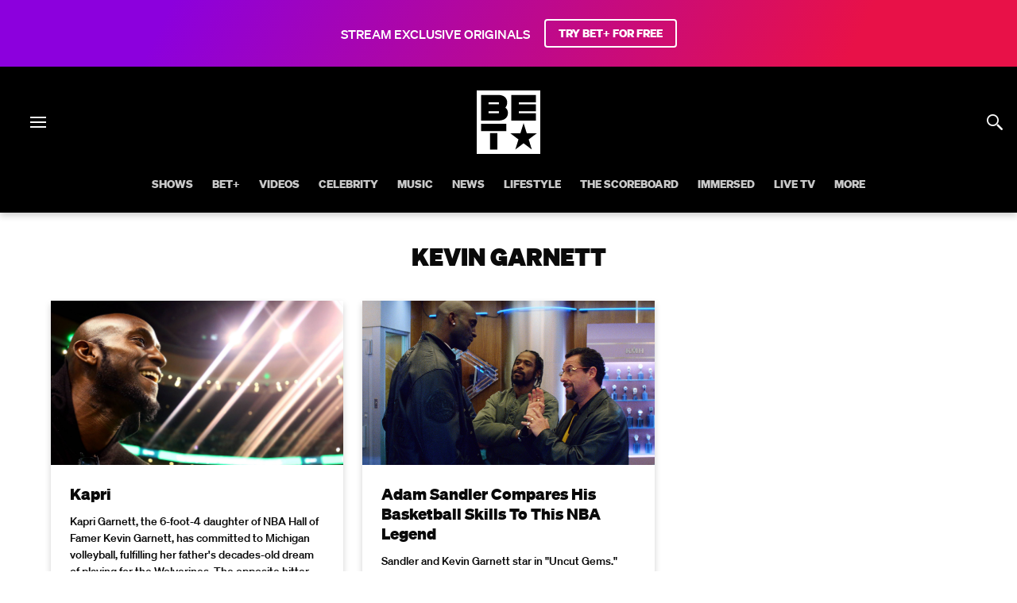

--- FILE ---
content_type: image/svg+xml
request_url: https://www.bet.com/svg/BET_Logo_Hero_Square_Large_100K_CMYK_White.svg
body_size: 311
content:
<svg id="Layer_1" data-name="Layer 1" xmlns="http://www.w3.org/2000/svg" viewBox="0 0 320 320"><defs><style>.cls-1{fill:#fff;}</style></defs><rect class="cls-1" x="59.53" y="104.86" width="52.26" height="10.05"/><rect class="cls-1" x="59.53" y="59.58" width="52.26" height="10.05"/><path class="cls-1" d="M-.43-.18v320h320V-.18ZM174,22.33H297.27V59.4H211.33V69.45h85.94v35.24H211.21v10h86.06v37.19H174ZM103.84,297.67H66.61V215.28h37.23Zm44.75-92.44H21.86V168.17H148.59Zm7.91-88.32c-1.77,20.07-16.48,35-49.66,35h-85V22.33h82.71c30.09,0,43.07,11.54,47.6,30.11,3.26,13.36-2.41,27.76-8.91,34C148.93,90.89,158.11,98.75,156.5,116.91ZM277.12,297.67l-41.63-31.45L193.9,297.67l15.88-50.88-41.62-31.47H219.6l15.9-50.91,15.91,50.91h51.42l-41.6,31.43Z" transform="translate(0.43 0.18)"/></svg>

--- FILE ---
content_type: application/javascript
request_url: https://tags.tiqcdn.com/utag/cbsi/betcomsite/prod/utag.37.js?utv=ut4.51.202410161404
body_size: 53645
content:
//tealium universal tag - utag.37 ut4.0.202509291353, Copyright 2025 Tealium.com Inc. All Rights Reserved.
try{(function(id,loader){var u={};utag.o[loader].sender[id]=u;if(utag.ut===undefined){utag.ut={};}
if(utag.ut.loader===undefined){u.loader=function(o){var b,c,l,a=document;if(o.type==="iframe"){b=a.createElement("iframe");o.attrs=o.attrs||{"height":"1","width":"1","style":"display:none"};for(l in utag.loader.GV(o.attrs)){b.setAttribute(l,o.attrs[l]);}b.setAttribute("src",o.src);}else if(o.type=="img"){utag.DB("Attach img: "+o.src);b=new Image();b.src=o.src;return;}else{b=a.createElement("script");b.language="javascript";b.type="text/javascript";b.async=1;b.charset="utf-8";for(l in utag.loader.GV(o.attrs)){b[l]=o.attrs[l];}b.src=o.src;}if(o.id){b.id=o.id};if(typeof o.cb=="function"){if(b.addEventListener){b.addEventListener("load",function(){o.cb()},false);}else{b.onreadystatechange=function(){if(this.readyState=='complete'||this.readyState=='loaded'){this.onreadystatechange=null;o.cb()}};}}l=o.loc||"head";c=a.getElementsByTagName(l)[0];if(c){utag.DB("Attach to "+l+": "+o.src);if(l=="script"){c.parentNode.insertBefore(b,c);}else{c.appendChild(b)}}}}else{u.loader=utag.ut.loader;}
u.ev={view:1};u.initialized=false;u.map={};u.extend=[function(a,b){try{if(1){!function(n,t){"object"==typeof exports&&"object"==typeof module?module.exports=t():"function"==typeof define&&define.amd?define([],t):"object"==typeof exports?exports.ns_=t():(n.ns_=n.ns_||{},n.ns_.analytics=t())}("undefined"!=typeof self?self:this,(()=>{return n={51:(n,t)=>{"use strict";Object.defineProperty(t,"__esModule",{value:!0}),t.t=t.i=void 0,t.i={o:2,u:6,l:7,v:8,_:9,h:10,m:11,S:12,I:13,A:14,P:15,C:16},t.t={L:3,D:4,N:5,T:6,O:7,k:8,R:9,M:10,U:11}},499:(n,t,e)=>{"use strict";Object.defineProperty(t,"__esModule",{value:!0}),t.W=void 0,t.F=function(){if("function"!=typeof __gpp)return!1;var n=__gpp("ping");return n&&"1.0"==n.gppVersion},t.V=function(){return __gpp};var i=e(6041),r=e(8842),o=e(51),s=function(){function n(n,t){void 0===t&&(t=null),this.B={j:!1},this.G=[],this.H=!1,this.K=null,this.J=t}return n.prototype.Y=function(){return this.X(),this.B},n.prototype.Z=function(n){this.G.indexOf(n)>-1||(this.G.push(n),this.X())},n.prototype.X=function(){this.H||(this.H=!0,this.J?this.nn(this.J):this.B=(0,i.tn)({cs_cmp_ie:o.t.N.toString(),cs_cmp_av:"1.0"}))},n.prototype.en=function(){for(var n=0,t=this.G;n<t.length;n++)(0,t[n])()},n.prototype.nn=function(n){var t=this;if(!this.K){var e=this.K=new r.rn(n);e.Z((function(){t.B=e.Y(),t.B.j&&(t.B.sn.cs_cmp_ie=o.t.D.toString(),t.B.sn.cs_cmp_av="1.0",t.en())}))}},n}();t.W=s},7447:(n,t,e)=>{"use strict";Object.defineProperty(t,"__esModule",{value:!0}),t.un=void 0,t.an=function(){if("function"!=typeof __gpp)return!1;var n=!1;try{__gpp("ping",(function(t){"1.1"==t.gppVersion&&(n=!0)}))}catch(t){}return n},t.fn=function(){return __gpp};var i=e(8683),r=e(51),o=function(){function n(n){void 0===n&&(n=null),this.B={j:!1},this.G=[],this.H=!1,this.cn=-1,this.K=null,this.ln=n}return n.prototype.Y=function(){return this.X(),this.B},n.prototype.Z=function(n){this.G.indexOf(n)>-1||(this.G.push(n),this.X())},n.prototype.X=function(){var n=this;if(!this.H){this.H=!0;var t=+new Date,e=-1;try{this.ln("addEventListener",(function(o){var s,u,a;try{if(n.K)return;if(n.cn=o.vn,n.B={j:!1},-1==e&&(e=+new Date-t),!(0,i.dn)(o.pingData)||!(0,i._n)(o.pingData)||!(0,i.pn)(o.pingData)){var f=(0,i.hn)(o.pingData),c=[];return(0,i.gn)(o.pingData)&&c.push(r.t.T),void(n.B=(0,i.mn)({cs_cmp_id:o.pingData.cmpId,cs_cmp_rt:e,cs_cmp_av:o.pingData.gppVersion,gpp_sid:f},c,(0,i.yn)(o.pingData)))}if("signalStatus"!=o.eventName||"ready"!=o.data)return;var l=(0,i.bn)(o.pingData);if(l.length>0)return f=(0,i.hn)(o.pingData),void(n.B=(0,i.mn)({cs_cmp_id:o.pingData.cmpId,cs_cmp_rt:e,cs_cmp_av:o.pingData.gppVersion,gpp_sid:f},l,(0,i.yn)(o.pingData)));var v=(0,i.Sn)(o.pingData);if(v==r.i.o&&(null===(s=o.pingData.parsedSections)||void 0===s?void 0:s.tcfeuv2)!==undefined){if(Array.isArray(null===(u=o.pingData.parsedSections)||void 0===u?void 0:u.tcfeuv2)&&(0,i.wn)(o.pingData.parsedSections.tcfeuv2[0])){var d=o.pingData.parsedSections.tcfeuv2[0];n.B=(0,i.In)(d,{cs_cmp_id:o.pingData.cmpId,cs_cmp_sv:d.CmpVersion,cs_cmp_rt:e,cs_cmp_av:o.pingData.gppVersion,gpp_sid:o.pingData.applicableSections.toString()})}(0,i.wn)(o.pingData.parsedSections.tcfeuv2)&&(n.B=(0,i.In)(o.pingData.parsedSections.tcfeuv2,{cs_cmp_id:o.pingData.cmpId,cs_cmp_sv:o.pingData.parsedSections.tcfeuv2.CmpVersion,cs_cmp_rt:e,cs_cmp_av:o.pingData.gppVersion,gpp_sid:o.pingData.applicableSections.toString()},[r.t.M]))}v==r.i.u&&(null===(a=o.pingData.parsedSections)||void 0===a?void 0:a.uspv1)!==undefined&&(n.B=(0,i.En)({cs_cmp_id:o.pingData.cmpId,us_privacy:o.pingData.parsedSections.uspv1,cs_cmp_rt:e,cs_cmp_av:o.pingData.gppVersion,gpp_sid:o.pingData.applicableSections.toString()})),n.B.j&&n.en()}catch(_){n.An()}}))}catch(o){this.An()}}},n.prototype.en=function(){for(var n=0,t=this.G;n<t.length;n++)(0,t[n])()},n.prototype.An=function(){this.removeEventListener(),this.B={j:!0,Pn:!0,Cn:!1,sn:{cs_cmp_ie:r.t.L.toString()}},this.en()},n.prototype.removeEventListener=function(){try{this.ln("removeEventListener",(function(){}),this.cn)}catch(n){}},n}();t.un=o},8683:function(n,t,e){"use strict";var i=this&&this.__assign||function(){return i=Object.assign||function(n){for(var t,e=1,i=arguments.length;e<i;e++)for(var r in t=arguments[e])Object.prototype.hasOwnProperty.call(t,r)&&(n[r]=t[r]);return n},i.apply(this,arguments)},r=this&&this.__spreadArray||function(n,t,e){if(e||2===arguments.length)for(var i,r=0,o=t.length;r<o;r++)!i&&r in t||(i||(i=Array.prototype.slice.call(t,0,r)),i[r]=t[r]);return n.concat(i||Array.prototype.slice.call(t))};Object.defineProperty(t,"__esModule",{value:!0}),t.En=u,t.Ln=a,t.mn=function(n,t,e){return 1==e?a(n,t):u(n,t)},t.bn=function(n){var t=[];c(n)&&t.push(o.t.T);var e=function(n){var t,e,i=[],s=[];n.applicableSections instanceof Array?s=r([],n.applicableSections,!0):"number"==typeof n.applicableSections&&s.push(n.applicableSections);for(var u=0;u<s.length;u++){var a=s[u];a==o.i.o&&(null===(t=n.parsedSections)||void 0===t?void 0:t.tcfeuv2)==undefined&&i.push(o.t.O),a==o.i.u&&(null===(e=n.parsedSections)||void 0===e?void 0:e.uspv1)==undefined&&i.push(o.t.k)}return i}(n);return e.length>0&&(t=r(r([],t,!0),e,!0)),t},t.Dn=f,t.gn=c,t.Nn=l,t.pn=function(n){var t=v(n);return t==o.i.o||t==o.i.u},t.yn=function(n){return n.applicableSections instanceof Array?-1!=n.applicableSections.indexOf(o.i.o):"number"==typeof n.applicableSections&&n.applicableSections==o.i.o},t.hn=function(n){return n.applicableSections==undefined?"":n.applicableSections instanceof Array||"number"==typeof n.applicableSections?n.applicableSections.toString():""},t.Sn=v,t.dn=function(n){return!(null==n.supportedAPIs||n.supportedAPIs instanceof Array&&(0==n.supportedAPIs.length||!l(n)))},t._n=function(n){return!(null==n.applicableSections||-1==n.applicableSections||0==n.applicableSections||n.applicableSections instanceof Array&&(c(n)||0==n.applicableSections.length||-1!=n.applicableSections.indexOf(-1)))},t.In=function(n,t,e){if(_(n))return a(t,e=e?r(r([],e,!0),[o.t.U],!1):[o.t.U]);var u={Tn:n.IsServiceSpecific,purposeOneTreatment:n.PurposeOneTreatment,On:n.VendorLegitimateInterest.includes(s.kn),Rn:n.VendorConsent.includes(s.kn),consents:d(n),Mn:n.PublisherCC||""};return t&&e&&(t.cs_cmp_ie=e.toString()),(0,s.Un)(u,i({},t))},t.wn=function(n){return null!==n&&"object"==typeof n&&!Array.isArray(n)},t.xn=_;var o=e(51),s=e(6041);function u(n,t){return{j:!0,Pn:!0,Cn:!0,sn:i(i({cs_ucc:1},n),t!=undefined&&t.length>0&&{cs_cmp_ie:t.toString()})}}function a(n,t){return{j:!0,Pn:!1,Cn:!0,sn:i(i({cs_ucc:1},n),t!=undefined&&t.length>0&&{cs_cmp_ie:t.toString()})}}function f(n){var t=n.applicableSections,e=[o.i.l,o.i.v,o.i._,o.i.h,o.i.m,o.i.S,o.i.I,o.i.A,o.i.P,o.i.C];return t instanceof Array&&!(t.length<=1)&&-1!=t.indexOf(6)&&t.every((function(n){return e.includes(n)||n==o.i.u}))}function c(n){return n.applicableSections instanceof Array&&!(n.applicableSections.length<=1)&&!f(n)}function l(n){return n.supportedAPIs.indexOf("2:tcfeuv2")>=0||n.supportedAPIs.indexOf("6:uspv1")>=0}function v(n){return n.applicableSections instanceof Array&&n.applicableSections[0]!==undefined?n.applicableSections[0]:"number"==typeof n.applicableSections?n.applicableSections:-1}function d(n){var t={};if(!n)return t;for(var e=0,i=s.Wn;e<i.length;e++){var r=i[e],o=n.PurposeConsent[r-1];o!==undefined&&(t[r]=o)}return t}function _(n){return!n||null==n||["IsServiceSpecific","PurposeOneTreatment","VendorLegitimateInterest","VendorConsent","PurposeConsent","PublisherCC"].some((function(t){return!(t in n)}))}},5682:function(n,t,e){"use strict";var i=this&&this.__createBinding||(Object.create?function(n,t,e,i){i===undefined&&(i=e);var r=Object.getOwnPropertyDescriptor(t,e);r&&!("get"in r?!t.__esModule:r.writable||r.configurable)||(r={enumerable:!0,get:function(){return t[e]}}),Object.defineProperty(n,i,r)}:function(n,t,e,i){i===undefined&&(i=e),n[i]=t[e]}),r=this&&this.__exportStar||function(n,t){for(var e in n)"default"===e||Object.prototype.hasOwnProperty.call(t,e)||i(t,n,e)};Object.defineProperty(t,"__esModule",{value:!0}),t.Fn=void 0;var o=e(8842),s=e(499),u=e(7447);r(e(1196),t);var a={j:!0,Pn:!0,Cn:!1,sn:{}},f=function(){function n(){}return n.prototype.Vn=function(){return this.Bn(),this.qn?this.qn.Y():a},n.prototype.jn=function(n){this.Bn(),this.qn&&this.qn.Z(n)},n.prototype.Gn=function(){return null!=this.qn},n.prototype.Bn=function(){null==this.qn&&((0,o.Hn)()&&(0,o.Kn)()?this.qn=new o.rn((0,o.Jn)()):(0,u.an)()?this.qn=new u.un((0,u.fn)()):(0,s.F)()&&(this.qn=new s.W((0,s.V)())))},n}();t.Fn=f},8842:(n,t,e)=>{"use strict";Object.defineProperty(t,"__esModule",{value:!0}),t.rn=void 0,t.Hn=function(){return"function"==typeof __tcfapi},t.Kn=function(){var n=!1;try{__tcfapi("ping",2,(function(t){t.gdprApplies&&(n=!0)}))}catch(t){}return n},t.Jn=function(){return __tcfapi};var i=e(6041),r=e(51),o=function(){function n(n){void 0===n&&(n=null),this.B={j:!1},this.G=[],this.H=!1,this.cn=-1,this.Yn=[],this.J=n}return n.prototype.zn=function(){return this.Yn},n.prototype.Y=function(){return this.X(),this.B},n.prototype.Z=function(n){this.G.indexOf(n)>-1||(this.G.push(n),this.X())},n.prototype.X=function(){var n=this;if(!this.H){this.H=!0;var t=+new Date,e=-1;if(this.J)try{this.J("addEventListener",2,(function(o,s){return-1==e&&(e=+new Date-t),o.vn!==undefined&&(n.cn=o.vn),n.B={j:!1},s?!1===o.gdprApplies?(n.B=(0,i.Xn)({cs_cmp_id:o.cmpId,cs_cmp_sv:o.cmpVersion,cs_cmp_rt:e}),n.B.j&&n.en(),void n.removeEventListener()):void("tcloaded"!=o.eventStatus&&"useractioncomplete"!=o.eventStatus||(n.B=(0,i.Qn)(o,{cs_cmp_id:o.cmpId,cs_cmp_sv:o.cmpVersion,cs_cmp_rt:e}),n.B.j&&n.en())):(n.Yn.push(r.t.R),n.B=(0,i.Qn)(o,{cs_cmp_id:o.cmpId,cs_cmp_sv:o.cmpVersion,cs_cmp_rt:e,cs_cmp_ie:n.Yn.toString()}),void(n.B.j&&n.en()))}))}catch(o){}}},n.prototype.en=function(){for(var n=0,t=this.G;n<t.length;n++)(0,t[n])()},n.prototype.removeEventListener=function(){if(this.J)try{this.J("removeEventListener",2,(function(){}),this.cn)}catch(n){}},n}();t.rn=o},6041:function(n,t){"use strict";var e=this&&this.__assign||function(){return e=Object.assign||function(n){for(var t,e=1,i=arguments.length;e<i;e++)for(var r in t=arguments[e])Object.prototype.hasOwnProperty.call(t,r)&&(n[r]=t[r]);return n},e.apply(this,arguments)};function i(n){var e={};if(!n)return e;for(var i=0,r=t.Wn;i<r.length;i++){var o=r[i];e[o]=n.purpose.consents[o]}return e}function r(n){return{j:!0,Pn:!0,Cn:!0,sn:e({gdpr:0,cs_ucc:1},n)}}function o(n,t){var i,r={gdpr:1};r.gdpr_li=n.On?1:0,r.gdpr_pcc=n.Mn,n.Tn&&n.purposeOneTreatment?(r.gdpr_p1t=1,i=!0):(r.gdpr_p1t=0,i=!!n.consents[1]);var o=!1;if(n.Rn){o=i;var s=[];i&&s.push(1),n.consents[7]&&s.push(7),n.consents[8]&&s.push(8),n.consents[9]&&s.push(9),n.consents[10]&&s.push(10),r.gdpr_purps=s.join(",")}else r.gdpr_purps="";return{j:!0,Pn:o,Cn:!0,sn:e(e({cs_ucc:1},r),t)}}Object.defineProperty(t,"__esModule",{value:!0}),t.Wn=t.kn=void 0,t.Qn=function(n,s){return n.gdprApplies?o({Tn:n.isServiceSpecific,purposeOneTreatment:n.purposeOneTreatment,On:n.vendor.legitimateInterests[t.kn],Rn:n.vendor.consents[t.kn],consents:i(n),Mn:n.publisherCC||""},e({},s)):r(s)},t.tn=function(n){return{j:!0,Pn:!0,Cn:!1,sn:e({},n)}},t.Xn=r,t.Un=o,t.kn=77,t.Wn=[1,7,8,9,10]},1196:(n,t)=>{"use strict";Object.defineProperty(t,"__esModule",{value:!0})},4855:(n,t,e)=>{var i,r=e(634),o=e(7297),s=e(6286),u=e(623),a=e(390),f=e(6397),c=e(1695);i=new function(){r.extend(this,{StreamingAnalytics:c,PlatformAPIs:f.$n.PlatformApis,PlatformApi:f.$n,ConnectivityType:u,EventInfo:s,configuration:o.configuration.Zn,version:a.VERSION,start:function(){o.start()},notifyHiddenEvent:function(n){o.nt(n)},notifyViewEvent:function(n){o.tt(n)},notifyDistributedContentViewEvent:function(n,t){o.notifyDistributedContentViewEvent(n,t)},notifyUxActive:function(){o.notifyUxActive()},notifyUxInactive:function(){o.notifyUxInactive()},notifyEnterForeground:function(){o.notifyEnterForeground()},notifyExitForeground:function(){o.notifyExitForeground()},flushOfflineCache:function(){o.flushOfflineCache()},clearOfflineCache:function(){o.clearOfflineCache()},clearInternalData:function(){o.clearInternalData()}})},n.exports=i},390:(n,t,e)=>{var i="http://b.scorecardresearch.com/p",r="https://sb.scorecardresearch.com/p",o={VERSION:"7.10.0+2407311226",et:!0,it:5e3,rt:!0,ot:e(5174).STANDARD,st:["c1","c2","ca2","cb2","cc2","cd2","ns_site","ns_ap_an","ns_ap_pn","ns_ap_pv","c12","ca12","cb12","cc12","cd12","ns_ak","ns_ar","name","ns_ap_ni","ns_ap_ec","ns_ap_ev","ns_ap_device","ns_ap_id","ns_ap_csf","ns_ap_bi","ns_ap_pfm","ns_ap_pfv","ns_ap_ver","ns_ap_sv","ns_ap_bv","ns_ap_cv","ns_ap_smv","ns_type","cs_partner","cs_xcid","cs_impid","cs_proid","cs_dc_di","cs_dc_ci","cs_dc_ei","ns_ap_ui","ns_ap_gs","ns_ap_ie","ns_ts","ns_ap_cfg","ns_ap_env","ns_ap_ais","ns_ap_ut","ns_ap_er","cs_fpcu","cs_fpid","cs_fpit","cs_fpdm","cs_fpdt","ns_st_sv","ns_st_pv","ns_st_smv","ns_st_it","ns_st_id","ns_st_ec","ns_st_cn","ns_st_ev","ns_st_sp","ns_st_sc","ns_st_ppc","ns_st_apc","ns_st_spc","ns_st_dppc","ns_st_dapc","ns_st_dspc","ns_st_psq","ns_st_asq","ns_st_sq","ns_st_po","ns_st_lda","ns_st_ldw","ns_st_ldo","ns_st_hc","ns_st_hd","ns_st_mp","ns_st_mv","ns_st_cl","ns_st_sl","ns_st_pn","ns_st_tp","ns_st_ct","ns_st_ad","ns_st_li","ns_st_ty","ns_st_ci","ns_st_si","ns_ap_et","ns_ap_ar","cs_c12u","ca_cs_c12u","cb_cs_c12u","cc_cs_c12u","cd_cs_c12u","ns_ap_cs","ns_ap_fg","ns_ap_dft","ns_ap_dbt","ns_ap_dit","ns_ap_as","ns_ap_das","ns_ap_usage","ns_category","category","ns_radio","ns_st_pt","ns_st_ipt","ns_st_iap","ns_st_iet","ns_st_iupc","ns_st_iupa","ns_st_ilpc","ns_st_ilpa","ns_st_ibc","ns_st_ibt","ns_st_itpc","ns_st_icpc","ns_st_ae","ns_st_er","ns_st_cfg","ns_st_rcn","ns_st_cpo","ns_st_ui","c3","ca3","cb3","cc3","cd3","c4","ca4","cb4","cc4","cd4","c6","ca6","cb6","cc6","cd6","ns_st_bn","ns_st_tb","ns_st_an","ns_st_ta","ns_st_ce","ns_st_ia","ns_st_pu","ns_st_st","ns_st_stc","ns_st_sta","ns_st_pr","ns_st_tpr","ns_st_sn","ns_st_en","ns_st_ep","ns_st_tep","ns_st_dt","ns_st_ddt","ns_st_tdt","ns_st_tm","ns_st_dtm","ns_st_ttm","ns_st_ge","ns_st_tge","ns_st_cs","ns_st_ft","ns_st_amg","ns_st_ami","ns_st_amp","ns_st_amw","ns_st_amt","ns_st_ams","ns_st_cde","ns_st_cds","ns_st_cdc","ns_st_cda","ns_st_cdm","ns_st_cmt","ns_st_amd","ns_st_amo","ns_st_sr","ns_st_pl","ns_st_ca","ns_st_cp","ns_st_fee","ns_st_dskc","ns_st_dska","ns_st_skd","ns_st_dskt","ns_st_dpc","ns_ap_i1","ns_ap_i2","ns_ap_i3","ns_ap_i4","ns_ap_i5","ns_ap_i6","cs_ucfr","gdpr","gdpr_p1t","gdpr_li","gdpr_pcc","gdpr_purps","gdpr_consent","gpp","gpp_sid","cs_ucc","cs_cmp_id","cs_cmp_sv","cs_cmp_rt","c5","c10","c11","c13","c14","c15","c16","ns_ap_install","ns_ap_updated","ns_ap_lastrun","ns_ap_ft","ns_ap_bt","ns_ap_it","ns_ap_res","ns_ap_sd","ns_ap_po","ns_ap_ot","ns_ap_lang","ns_ap_miss","ns_ap_jb","ns_ap_oc","ns_c","ns_st_cev","ns_st_lt","ns_st_br","ns_st_pbr","ns_st_rt","ns_st_prt","ns_st_vo","ns_st_pvo","ns_st_ws","ns_st_pws","ns_st_rp","ns_st_at","ns_st_pat","ns_st_vt","ns_st_pvt","ns_st_tt","ns_st_ptt","ns_st_cdn","ns_st_pcdn","ns_st_pb","ns_st_dpt","ns_st_ap","ns_st_dap","ns_st_et","ns_st_det","ns_st_upc","ns_st_dupc","ns_st_upa","ns_st_dupa","ns_st_lpc","ns_st_dlpc","ns_st_lpa","ns_st_dlpa","ns_st_bc","ns_st_dbc","ns_st_bt","ns_st_dbt","ns_st_bp","ns_st_dtpc","ns_st_dcpc","ns_st_skc","ns_st_ska","ns_st_skt","ns_st_pc","ns_st_pp","ns_st_pa","c7","c8","c9","ns_st_cu","ns_st_amc"],ut:i,ft:i+"2",ct:r,lt:r+"2"};n.exports=o},7297:(n,t,e)=>{var i,r=e(634),o=e(4352),s=e(1843),u=e(1770),a=e(6286),f=e(6471),c=e(6397).vt,l=e(1186),v=e(3181),d=e(1234),_=e(9301),p=e(9182),h=e(6271),g=e(5634),m=e(6018),y=e(4156),b=e(4219),S=e(7429),w=e(390),I=e(6974),E=e(9283),A=e(7227),P=e(1625),C=e(3492);i=new function(){var n,t,e,i,L,D,N,T,O,k,R,M,U,x,W,F,V,B,q,j,G=this;function H(){var n;W.dt()||V._t((function(n){n.Pn&&L.ht()})),((n=L.yt()).gt||n.bt)&&W.St(n.wt)}function K(n){j.push((function(){e.It(n,X(),W)}))}function J(r){switch(r){case u.DISABLE:!function(){O&&(O=!1,R&&c.clearTimeout(q),x&&(T.stop(),E.At().Et()),(k||R)&&(t.Pt(this),t.Ct(this),t.Lt(),F.Dt()),N&&N.Nt())}();break;case u.TIME_WINDOW_ELAPSED:V._t((function(r){!function(r){e=new s(t,n,N,i,D,L,V,B),(T=new p(n)).Tt(G),r.Pn&&z(),W.Ot()>=0&&t.kt(W.Ot(),W.Rt()==v.FOREGROUND_ONLY),T.Mt(W.isKeepAliveMeasurementEnabled()),E.At().Ut(W),x=!0,n.commit()}(r),function(){for(var n=0;n<j.length;++n)(0,j[n])();j=[]}()}));break;case u.PARTNER:case u.PUBLISHER:x&&(V._t((function(t){t.Pn&&(z(),n.commit())})),n.commit());break;case u.OFFLINE_CACHE_MODE:break;case u.KEEP_ALIVE:x&&T.Mt(W.isKeepAliveMeasurementEnabled());break;case u.DISABLED_TCF_INTEGRATION:V.disableCmpIntegration(),B.disableCmpIntegration();break;case u.xt:B.enableFirstPartyCookie();break;case u.Wt:B.Ft();break;case u.DISABLED_CMP_INTEGRATION:V.disableCmpIntegration(),B.disableCmpIntegration()}}function Y(n,e,i,r){var o;k&&x?n():U?j.push(n):i?(j.push(n),K(e),M=!0):(M||(o=e,j.push((function(){t.notifyEnterForeground(o)})),M=!0),r||K(e),j.push(n),U=!0)}function z(){for(var t=n.get(b.Vt,{}),i=W.getPublisherConfigurations(),r="a".charCodeAt(0)-1,o=0;o<i.length;++o){var s=i[o],u=s.getPublisherId(),a=L.Bt(s.getPublisherSecret()),f=t[u],c="";r>="a".charCodeAt(0)&&(c="c"+String.fromCharCode(r)+"_"),r++,f&&f!=a&&e.qt(c+"cs_c12u",f),t[u]=a,s.setPublisherUniqueDeviceId(a)}n.put(b.Vt,t)}function X(n){var t;if(n instanceof a)t=n;else{t=new a,"object"==typeof n&&t.addLabels(n);var e=W.getIncludedPublishers();if(e.length>0)for(var i=0;i<e.length;++i)t.addIncludedPublisher(e[i])}return t.getIncludedPublishers().length>0&&W.getPartnerConfigurations().length>0&&t.addIncludedPublisher(o.jt),t}i=new _(H),O=!0,k=!1,R=!1,M=!1,U=!1,x=!1,W=new o,V=new A,B=new P,j=[],W.addListener(J),r.extend(G,{configuration:W,start:function(){if(W.Gt(),!k&&!R){B.Ht(c.Kt),R=!0;var i,r,o=C.Jt();F=new I(W),function(n){var t=new y;t.Yt(n),t.zt(n)}(n=new d(F)),N=new h(n,F),(i=new S(F,n,N)).Xt(),i.Qt(),L=new m(n),O&&(D=new g(n,W),(t=new l(n,o)).$t(G),t.Zt(G),U||(r=o,O&&Y((function(){0==e.ne()&&e.It(r,X(),W)}),r,!1,!0),U=!0),k=!0,n.commit(),V.te(),q=c.setTimeout((function(){V._t((function(t){t.Pn||V.ee(n),q=null,W.ie()}))}),w.it))}},nt:function(n){if(O){var t=C.Jt();Y((function(){e.nt(t,X(n),W)}),t)}},notifyDistributedContentViewEvent:function(n,t){if(W.getPartnerConfiguration(n)){var e=new f;e.re(!1),e.addIncludedPublisher(o.jt),e.setLabel("ns_ap_ev","distributed_view"),e.setLabel("cs_dc_di",n),e.setLabel("cs_dc_ci",t),G.tt(e)}},tt:function(n){if(O){var t=C.Jt();Y((function(){e.tt(t,X(n),W)}),t)}},notifyUxActive:function(){if(O){var n=C.Jt();Y((function(){t.notifyUxActive(n)}),n)}},notifyUxInactive:function(){if(O){var n=C.Jt();Y((function(){t.notifyUxInactive(n)}),n)}},notifyEnterForeground:function(){if(O){var n=C.Jt();Y((function(){t.notifyEnterForeground(n)}),n,!0)}},notifyExitForeground:function(){if(O){var n=C.Jt();Y((function(){t.notifyExitForeground(n)}),n,!0)}},flushOfflineCache:function(){O&&k&&Y((function(){N.flush(W,!0),N.persist(),n.commit()}),C.Jt())},clearOfflineCache:function(){O&&k&&Y((function(){N.Nt(),N.persist(),n.commit()}),C.Jt())},clearInternalData:function(){O&&k&&Y((function(){n.clear(),n.commit()}),C.Jt())},oe:function(){e.se(C.Jt(),X(),W),n.commit()},ue:function(n,t){O&&n==l.fe.ae&&(x?T.start(p.ce):j.push((function(){T.start(p.ce)})))},le:function(n,t){if(O){var e=function(){n==l.fe.ae&&(x?T.stop():j.push((function(){T.stop()})))};x?e():j.push(e)}},ve:function(n,t){},de:function(n,t){}})},n.exports=i},9182:(n,t,e)=>{var i=e(634),r=e(6397).vt,o=e(4219),s=e(3492),u=864e5;function a(n){var t,e,a,f,c=this;t=!0,e=!1,i.extend(c,{start:function(i){c.stop(),t&&(e=!0,a=r.setTimeout((function(){if(function(){if(t){var e=n.get(o._e,0),i=s.Jt()-e;e>0&&i>86399e3&&f&&f.oe()}}(),e){var i=n.get(o._e,0);if(0==i)c.start(3e3);else{var r=u-(s.Jt()-i);c.start(r)}}}),i))},stop:function(){e&&(e=!1,r.clearTimeout(a),a=null)},Mt:function(n){t=n},Tt:function(n){f=n}})}a.ENABLED=!0,a.ce=3e3,n.exports=a},5634:(n,t,e)=>{var i=e(634),r=e(4219),o=e(3492);n.exports=function(n,t){var e,s,u,a,f=-1;!function(){u=!1,a=!1,f=n.get(r.pe,-1),e=n.get(r.he,-1),s=n.get(r.ge,null),n.put(r.ge,t.me());var i=o.Jt();-1==f?(f=i,e=i,n.put(r.pe,f),n.put(r.he,e),u=!0):s&&s!=t.me()&&(e=i,n.put(r.he,e),n.put(r.ye,0),a=!0)}(),i.extend(this,{be:function(){return s},Se:function(){return f},we:function(){return e},Ie:function(){return a},Ee:function(){return u}})}},6440:(n,t,e)=>{var i=e(634),r=e(8293),o="unknown",s={Ae:function(n,t,e){return-1==n.indexOf("?")?n+="?":n+="&",n+s.Pe(t,e)},Ce:function(n,t){return i.extend(n,s.Le(t||{}))},Le:function(n){var t={};for(var e in n)if(n.hasOwnProperty(e)){var i=n[e];null===i||i===undefined?t[e]=i:t[e]=n[e]+""}return t},Pe:function(n,t){var e=!1,r="";n=i.De(n);for(var o="undefined"!=typeof encodeURIComponent?encodeURIComponent:escape,s=0;s<t.length;++s){var u=t[s];null!=n[u]&&(e&&(r+="&"),e=!0,r+=o(u)+"="+o(n[u]),delete n[u])}for(u in n)null!=n[u]&&(e&&(r+="&"),e=!0,r+=o(u)+"="+o(n[u]));return r},Ne:function(n){return o==n?o:r.Te(n)?"1":"0"}};n.exports=s},969:(n,t,e)=>{var i=e(634),r=e(9911),o=e(390),s=e(9182);n.exports=function(n){var t,e,u,a,f;function c(t,e){return n&&null!=n[t]?n[t]:e}i.extend(this,{addPersistentLabels:function(n){r.Oe(e,n)},setPersistentLabel:function(n,t){r.ke(e,n,t)},removeAllPersistentLabels:function(){e={}},removePersistentLabel:function(n){delete e[n]},getStartLabels:function(){return t},getPersistentLabels:function(){return e},containsPersistentLabel:function(n){return null!=e[n]},containsStartLabel:function(n){return null!=t[n]},getPersistentLabel:function(n){return e[n]},isKeepAliveMeasurementEnabled:function(){return u},isSecureTransmissionEnabled:function(){return a},isHttpRedirectCachingEnabled:function(){return f}}),u=s.ENABLED,a=o.rt,f=o.et,e={},t=c("startLabels",t={}),e=c("persistentLabels",e),u=c("keepAliveMeasurement",u),a=c("secureTransmission",a),f=c("httpRedirectCaching",f)}},4352:(n,t,e)=>{var i=e(634),r=e(9911),o=e(3492),s=e(6271),u=e(5333),a=e(390),f=e(4341),c=e(1186),l=e(6974),v=e(1770),d=e(2532),_=e(8576),p=e(5156),h=e(6397),g=h.vt,m=e(9283),y=f.Re,b="21193409";function S(){var n,t,e,f,w,I,E,A,P,C,L,D,N,T,O,k,R,M,U,x,W,F,V,B,q,j,G,H,K,J,Y,z,X,Q,$,Z,nn,tn,en,rn,on,sn=this;function un(){(function(){if(q.length>0){for(var n=!1,t=0;t<T.length;++t){var e=T[t];if(-1!=q.indexOf(e.getPublisherId())){n=!0;break}}return!n&&O.length>0&&-1!=q.indexOf(b)&&(n=!0),n}return!0})()&&(fn(),L&&function(){var n=L.split("?");if(L=n[0],n[1])for(var t=n[1].split("&"),e=0;e<t.length;e++){var i=t[e].split("=");E[i[0]]=i[1]?i[1]:""}}(),N&&N!=s.Me||(N=n?s.Ue:s.Me),O.length>0&&0==T.length&&an(),f=!0,cn(v.TIME_WINDOW_ELAPSED))}function an(){if(!I){I=!0;var n=new _({publisherId:z.getPublisherId(),publisherSecret:z.getPublisherSecret()});T.push(n),cn(v.PUBLISHER)}}function fn(){!function(){if(0!=T.length)for(var e=0;e<T.length;++e){var i=T[e];i.getPublisherId()!=z.getPublisherId()&&(n=i.isSecureTransmissionEnabled(),P=i.isKeepAliveMeasurementEnabled(),t=i.isHttpRedirectCachingEnabled())}}(),function(){if(0!=O.length)for(var e=1==T.length&&T[0].getPublisherId()==z.getPublisherId(),i=0;i<O.length;++i){var r=O[i];e&&r.isSecureTransmissionEnabled()&&(n=!0),P=r.isKeepAliveMeasurementEnabled(),t=r.isHttpRedirectCachingEnabled()}}()}function cn(n){for(var t=F.slice(),e=0;e<t.length;++e)t[e](n)}i.extend(sn,{Gt:function(){h.xe(),$=-1==$?g.We:$,Z=-1==Z?g.Fe:Z},addListener:function(n){o.Ve(n)&&F.push(n)},ie:function(){w||(w=!0,(O.length>0||T.length>0)&&un())},addClient:function(n){n instanceof p&&function(n){if(n.getPartnerId()){for(var t=0;t<O.length;++t)if(O[t].getPartnerId()==n.getPartnerId())return;O.push(n),an(),w&&(f?fn():un()),cn(v.PARTNER)}}(n),n instanceof _&&function(n){if(n.getPublisherId()&&n.getPublisherSecret()&&n.getPublisherId()!=S.jt){for(var t=0;t<T.length;++t)if(T[t].getPublisherId()==n.getPublisherId())return;T.length>0&&T[T.length-1].getPublisherId()==z.getPublisherId()?T.splice(T.length-1,0,n):T.push(n),w&&(f?fn():un()),cn(v.PUBLISHER)}}(n)},Be:function(){var i="",r="-";return i+=n?"1":"0",i+=P?"1":"0",i+=t?"1":"0",i+=e?"1":"0",i+=Q?"1":"0",i+=tn?"1":"0",i+=k?"1":"0",i+=R?"1":"0",i+=M?"1":"0",i+=r,i+=C+"",i+=D+"",i+=J+"",i+=r,i+=Y.toString(16).toUpperCase(),i+=r,i+=j.toString(16).toUpperCase(),i+=r,i+=G.toString(16).toUpperCase(),i+=r,i+=K.toString(16).toUpperCase(),i+=r,i+=H.toString(16).toUpperCase(),i+=r,i+=($/100).toString(16).toUpperCase(),i+=r,i+=(Z/100).toString(16).toUpperCase(),i+=r,i+=(nn/100).toString(16).toUpperCase()},qe:function(n){for(var t=0;t<T.length;++t)if(T[t].getPublisherId()==n)return!0;return!1},je:function(n){for(var t=0;t<O.length;++t)if(O[t].getPartnerId()==n)return!0;return!1},getPartnerConfiguration:function(n){for(var t=0;t<O.length;++t){var e=O[t];if(e.getPartnerId()==n)return e}return null},getPublisherConfiguration:function(n){for(var t=0;t<T.length;++t){var e=T[t];if(e.getPublisherId()==n)return e}return null},Ge:function(){for(var n=[],t=0;t<T.length;++t){var e=T[t];n.push(e.getPublisherId())}return n},getPublisherConfigurations:function(){return T},getPartnerConfigurations:function(){return O},getLabelOrder:function(){return W},setLabelOrder:function(n){n instanceof Array&&(W=i.De(n),cn(v.LABEL_ORDER))},He:function(){return L},setLiveEndpointUrl:function(n){f||(L=n)},Ke:function(){return N},setOfflineFlushEndpointUrl:function(n){f||(N=n)},Je:function(){return U},setApplicationName:function(n){f||(U=n)},setApplicationVersion:function(n){f||(x=n)},me:function(){return x},Ye:function(){return g.ze()},setPersistentLabel:function(n,t){r.ke(E,n,t)&&cn(v.PERSISTENT_LABELS)},removeAllPersistentLabels:function(){E={},cn(v.PERSISTENT_LABELS)},removePersistentLabel:function(n){delete E[n],cn(v.PERSISTENT_LABELS)},getPersistentLabels:function(){return E},getPersistentLabel:function(n){return E[n]},containsPersistentLabel:function(n){return null!=E[n]},addPersistentLabels:function(n){r.Oe(E,n),cn(v.PERSISTENT_LABELS)},setStartLabel:function(n,t){r.ke(A,n,t)&&cn(v.START_LABELS)},removeAllStartLabels:function(){A={},cn(v.START_LABELS)},removeStartLabel:function(n){delete A[n],cn(v.START_LABELS)},addStartLabels:function(n){r.Oe(A,n),cn(v.START_LABELS)},getStartLabels:function(){return A},Xe:function(n){return A[n]},containsStartLabel:function(n){return null!=A[n]},setKeepAliveMeasurementEnabled:function(n){null!=n&&(P=n,cn(v.KEEP_ALIVE))},isKeepAliveMeasurementEnabled:function(){return P},isSecureTransmissionEnabled:function(){return n},isHttpRedirectCachingEnabled:function(){return t},setLiveTransmissionMode:function(n){n&&(C=n,cn(v.LIVE_TRANSMISSION_MODE))},Qe:function(){return C},enableImplementationValidationMode:function(){f||(e=!0)},$e:function(){return e},setOfflineCacheMode:function(n){n&&(D=n,cn(v.OFFLINE_CACHE_MODE))},Ze:function(){return D},setUsagePropertiesAutoUpdateMode:function(n){n&&(f||(J=n))},Rt:function(){return J},setUsagePropertiesAutoUpdateInterval:function(n){f||(Y=n)},Ot:function(){return Y},setCacheMaxMeasurements:function(n){f||(j=n)},ni:function(){return j},setCacheMaxFlushesInARow:function(n){f||(G=n)},ti:function(){return G},setCacheMinutesToRetry:function(n){f||(H=n)},ei:function(){return H},setCacheMeasurementExpiry:function(n){f||(K=n)},ii:function(){return K},isEnabled:function(){return B},ri:function(){return f},disable:function(){B&&(B=!1,cn(v.DISABLE))},disableTcfIntegration:function(){k&&(k=!1,cn(v.DISABLED_TCF_INTEGRATION))},disableCmpIntegration:function(){k&&(k=!1,cn(v.DISABLED_CMP_INTEGRATION))},enableFirstPartyCookie:function(){f||(R=!0,cn(v.xt))},bypassUserConsentRequirementFor1PCookie:function(){f||(M=!0,cn(v.Wt))},removeListener:function(n){if(o.Ve(n)){var t=F.indexOf(n);-1!=t&&F.splice(t,1)}},oi:function(){return sn.getPublisherConfiguration(b)},setDebugEnabled:function(n){f||(X=n)},si:function(){return X},setSystemClockJumpDetectionEnabled:function(n){f||(Q=n)},ui:function(){return Q},setSystemClockJumpDetectionInterval:function(n){f||(n=100*Math.floor(n/100),$=n)},setSystemClockJumpDetectionAlternativeContextInterval:function(n){f||(n=100*Math.floor(n/100),Z=n)},ai:function(){return $},fi:function(){return Z},setSystemClockJumpDetectionPrecision:function(n){f||(n=100*Math.floor(n/100),nn=n)},ci:function(){return nn},setStorageWriteInterval:function(n){0!=en&&(n<l.li||n>l.vi)||(rn=!0,en=n)},di:function(){return rn?en:g._i},addIncludedPublisher:function(n){-1==q.indexOf(n)&&q.push(n)},getIncludedPublishers:function(){return q},addCrossPublisherUniqueDeviceIdChangeListener:function(n){o.Ve(n)&&-1===V.indexOf(n)&&V.push(n)},removeCrossPublisherUniqueDeviceIdChangeListener:function(n){var t=V.indexOf(n);-1!==t&&V.splice(t,1)},St:function(n){if("string"==typeof n)for(var t=0;t<V.length;t++)V[t](n)},enableChildDirectedApplicationMode:function(){f||(tn=!0)},dt:function(){return tn},Zn:null}),B=!0,I=!1,f=!1,w=!1,H=s.pi,j=s.hi,G=s.gi,K=s.mi,J=c.yi,Y=c.bi,E={},A={},W=a.st,q=[],z=new _({publisherId:b}),C=a.ot,D=u.ENABLED,P=z.isKeepAliveMeasurementEnabled(),n=!1,t=!0,e=!1,F=[],V=[],O=[],T=[],k=!0,R=!1,M=!1,X=!1,Q=m.ENABLED,$=-1,Z=-1,nn=m.Si,tn=!1,en=l.wi,rn=!1,U=y,x=y,on=new d(sn),sn.Zn=on}S.jt=b,n.exports=S},2532:(n,t,e)=>{var i=e(634),r=e(5156),o=e(8576),s=e(5174),u=e(5333),a=e(1770),f=e(3181);n.exports=function(n){i.extend(this,{setLiveTransmissionMode:n.setLiveTransmissionMode,setKeepAliveMeasurementEnabled:n.setKeepAliveMeasurementEnabled,setOfflineCacheMode:n.setOfflineCacheMode,enableImplementationValidationMode:n.enableImplementationValidationMode,getPartnerConfigurations:n.getPartnerConfigurations,getPublisherConfigurations:n.getPublisherConfigurations,setLabelOrder:n.setLabelOrder,getLabelOrder:n.getLabelOrder,setApplicationName:n.setApplicationName,setApplicationVersion:n.setApplicationVersion,addStartLabels:n.addStartLabels,setStartLabel:n.setStartLabel,removeStartLabel:n.removeStartLabel,removeAllStartLabels:n.removeAllStartLabels,isEnabled:n.isEnabled,addPersistentLabels:n.addPersistentLabels,setPersistentLabel:n.setPersistentLabel,removePersistentLabel:n.removePersistentLabel,removeAllPersistentLabels:n.removeAllPersistentLabels,getPartnerConfiguration:n.getPartnerConfiguration,getPublisherConfiguration:n.getPublisherConfiguration,disable:n.disable,disableTcfIntegration:n.disableTcfIntegration,disableCmpIntegration:n.disableCmpIntegration,enableFirstPartyCookie:n.enableFirstPartyCookie,bypassUserConsentRequirementFor1PCookie:n.bypassUserConsentRequirementFor1PCookie,addListener:n.addListener,removeListener:n.removeListener,addClient:n.addClient,setDebugEnabled:n.setDebugEnabled,setSystemClockJumpDetectionEnabled:n.setSystemClockJumpDetectionEnabled,setSystemClockJumpDetectionInterval:n.setSystemClockJumpDetectionInterval,setSystemClockJumpDetectionAlternativeContextInterval:n.setSystemClockJumpDetectionAlternativeContextInterval,setSystemClockJumpDetectionPrecision:n.setSystemClockJumpDetectionPrecision,setLiveEndpointUrl:n.setLiveEndpointUrl,setOfflineFlushEndpointUrl:n.setOfflineFlushEndpointUrl,setCacheMaxMeasurements:n.setCacheMaxMeasurements,setCacheMaxFlushesInARow:n.setCacheMaxFlushesInARow,setCacheMinutesToRetry:n.setCacheMinutesToRetry,setCacheMeasurementExpiry:n.setCacheMeasurementExpiry,setUsagePropertiesAutoUpdateMode:n.setUsagePropertiesAutoUpdateMode,setUsagePropertiesAutoUpdateInterval:n.setUsagePropertiesAutoUpdateInterval,setStorageWriteInterval:n.setStorageWriteInterval,addIncludedPublisher:n.addIncludedPublisher,addCrossPublisherUniqueDeviceIdChangeListener:n.addCrossPublisherUniqueDeviceIdChangeListener,removeCrossPublisherUniqueDeviceIdChangeListener:n.removeCrossPublisherUniqueDeviceIdChangeListener,enableChildDirectedApplicationMode:n.enableChildDirectedApplicationMode,PartnerConfiguration:r,PublisherConfiguration:o,LiveTransmissionMode:s,CacheMode:u,UsagePropertiesAutoUpdateMode:f,ConfigurationType:a})}},1770:n=>{n.exports={PERSISTENT_LABELS:0,PARTNER:1,PUBLISHER:2,KEEP_ALIVE:3,LIVE_TRANSMISSION_MODE:4,OFFLINE_CACHE_MODE:5,DISABLE:6,TIME_WINDOW_ELAPSED:7,START_LABELS:8,LABEL_ORDER:9,DISABLED_TCF_INTEGRATION:10,xt:11,Wt:12,DISABLED_CMP_INTEGRATION:13}},5156:(n,t,e)=>{var i=e(634),r=e(969);n.exports=function(n){var t,e,o;function s(t,e){return n&&null!=n[t]?n[t]:e}t=new r(n=n||{}),i.extend(this,t),i.extend(this,{getPartnerId:function(){return e},getExternalClientId:function(){return o}}),e=s("partnerId",""),o=s("externalClientId","")}},8576:(n,t,e)=>{var i=e(634),r=e(969),o=e(6018);n.exports=function s(n){var t,e,u,a,f;function c(t,e){return n&&null!=n[t]?n[t]:e}n=i.De(n||{}),e=c("publisherId",e),f=c("publisherUniqueDeviceIdListener"),u=o.Ii(e),a=null,t=new r(n),i.extend(this,t),i.extend(this,{getPublisherId:function(){return e},getPublisherSecret:function(){return u},getPublisherUniqueDeviceId:function(){return a},setPublisherUniqueDeviceId:function(n){a=n,"function"==typeof f&&f(n)},copy:function(t){return new s(t=i.extend(n,t))}})}},6471:(n,t,e)=>{var i=e(634),r=e(6286);function o(){var n=new r,t=[],e=!0;i.extend(this,n),i.extend(this,{Ei:function(n){t=n},Ai:function(){return t},re:function(n){e=n},Pi:function(){return e}})}o.prototype=Object.create(r.prototype),n.exports=o},9301:(n,t,e)=>{var i=e(634),r=e(6397).vt;n.exports=function(n){var t,e;function o(){e&&(e=!1,function(){n();for(var e=0;e<t.length;e++)t[e]()}())}function s(){e&&(e=!1)}t=[],i.extend(this,{addListener:function(n){t.push(n)},Ci:function(){e||(e=!0,r.Li(o,s))}})}},6158:(n,t,e)=>{var i=e(634);n.exports=function(){var n,t={};i.extend(this,{Di:function(n){return null!=t[n]},Ni:function(n){return t[n]},addLabels:function(n){i.extend(t,n)},setLabel:function(n,e){t[n]=e+""},Ti:function(){return"start"==t.ns_ap_ev},getLabels:function(){return t},setLiveEndpointUrl:function(t){n=t},He:function(){return n}})}},3160:(n,t,e)=>{var i=e(4352),r=e(634),o=e(6471),s=e(6397).vt,u="a".charCodeAt(0);function a(n,t){if(0==t)return n;var e=String.fromCharCode(u+t-1),i=function(n){var t=n.match(/^[cC](\d|[12]\d)$/);return t&&t[1]?t[1]:""}(n);return String(i?"c"+e+i:"c"+e+"_"+n)}function f(n,t,e){var i=[],r=n.getPersistentLabels();for(var o in r)i.push(o);if(e){var s=n.getStartLabels();for(o in s)i.push(o)}var u=t.getPublisherLabels(n.getPublisherId()),a=t.getLabels();for(o in u)o in a||i.push(o);return i}var c={Oi:function(n,t,e,u){for(var c={},l=n.Ti(),v=[],d=[],_=t.getIncludedPublishers(),p=u.getPublisherConfigurations(),h=0;h<p.length;++h){var g=p[h],m=g.getPublisherId();m!=i.jt&&(0!=_.length&&-1==_.indexOf(m)||(v.push(g),d.push(m)))}if((0==_.length||-1!=_.indexOf(i.jt))&&u.getPartnerConfigurations().length>0){var y=function(n){for(var t={},e={},i=n.getPartnerConfigurations(),o=0;o<i.length;++o){var s=i[o];r.extend(t,s.getPersistentLabels()),r.extend(e,s.getStartLabels())}return n.oi().copy({persistentLabels:t,startLabels:e})}(u);v.push(y),d.push(y.getPublisherId())}for(var b=[],S=0;S<v.length;++S){var w=v[S];if(S>=26)break;var I={};if(I.c2=w.getPublisherId(),I.c12=w.getPublisherUniqueDeviceId(),s.ki&&(I.c12=s.Ri),r.extend(I,e),r.extend(I,u.getPersistentLabels()),r.extend(I,w.getPersistentLabels()),r.extend(I,t.getLabels()),l&&r.extend(I,u.getStartLabels()),r.extend(I,t.getPublisherLabels(w.getPublisherId())),l&&r.extend(I,w.getStartLabels()),0==S)b=f(w,t,l),r.extend(c,I);else{for(h=0;h<b.length;++h){var E=b[h];E in I||(I[E]="*null")}for(var A in I)A in c&&c[A]==I[A]||(c[a(A,S)]=I[A])}}if(t instanceof o){var P=t.Ai();for(h=0;h<P.length;++h){var C=P[h];if(S>=26)break;if(-1==d.indexOf(C)){var L=t.getPublisherLabels(C);for(A in c[a("c2",S)]=C,L)A in c&&c[A]==L[A]||(c[a(A,S)]=L[A]);S++}}}n.addLabels(c)}};n.exports=c},6286:(n,t,e)=>{var i=e(634),r=e(9911);n.exports=function(){var n={},t=[],e={};i.extend(this,{addLabels:function(t){r.Oe(n,t)},getLabels:function(){return n},setLabel:function(t,e){r.ke(n,t,e)},getIncludedPublishers:function(){return t},addIncludedPublisher:function(n){t&&-1==t.indexOf(n)&&t.push(n)},addPublisherLabels:function(n,t){n&&(e[n]=e[n]||{},r.Oe(e[n],t))},setPublisherLabel:function(n,t,i){n&&(e[n]=e[n]||{},r.ke(e[n],t,i))},getPublisherLabels:function(n){return e[n]||{}}})}},1843:(n,t,e)=>{var i=e(634),r=e(6440),o=e(6158),s=e(6397).vt,u=e(1868),a=e(3160),f=e(1186),c=e(390),l=e(4341),v=e(623),d=e(5174),_=e(4219),p=e(6471),h=e(3492),g=l.Re;n.exports=function(n,t,e,l,m,y,b,S){var w,I,E,A,P,C,L,D,N,T;function O(){for(var n=0;n<T.length;n++){var t=T[n];k(t.event,t.timestamp,t.Mi,t.configuration)}T=[]}function k(n,i,o,a){!function(n){n.setLabel("ns_ap_pn",s.Ui()),n.setLabel("ns_ap_pv",s.xi()),n.setLabel("ns_ap_pfm",s.Wi()),n.setLabel("ns_ap_pfv",s.Fi()),n.setLabel("ns_ap_device",s.Vi()),n.setLabel("ns_ap_lang",s.Bi()),n.setLabel("ns_ap_ar",s.qi()),n.setLabel("ns_radio",function(n){switch(n){case v.EMULATOR:return"emu";case v.WIFI:return"wlan";case v.WWAN:return"wwan";case v.ETHERNET:return"eth";case v.BLUETOOTH:return"bth";default:return"unknown"}}(s.ji())),n.setLabel("ns_ap_env",s.Gi()),n.Ti()&&n.setLabel("ns_ap_jb",r.Ne(s.Hi()))}(n),function(n,t){n.setLabel("ns_ap_an",t.Je()===g?s.Je():t.Je()),n.setLabel("ns_ap_res",s.Ki()),n.setLabel("ns_ap_po","0x0"),n.setLabel("ns_ap_sd",s.Ji()),n.setLabel("ns_ap_ver",t.me()===g?s.me():t.me()),n.setLabel("ns_ap_bi",t.Ye())}(n,a),b._t((function(i){S.Yi(i,a,n),n.addLabels(i.sn),function(n){var t=y.yt();t.wt&&n.setLabel("ns_ak",t.wt),t.gt&&n.setLabel("ns_ap_ni","1")}(n),s.zi(n.getLabels()),I.push(n),function(n,t){!function(n,t){var i=s.ji(),r=n.Qe(),o=!1;i!=v.DISCONNECTED&&r!=d.CACHE&&(r!=d.LAN||i!=v.WWAN&&i!=v.BLUETOOTH)||(o=!0);for(var a=0;a<I.length;++a){var f=I[a];if(o)e.Xi(f,n);else{var c=new u(f,U,x,n,t);n.$e()&&s.Qi("Comscore: "+c.$i()),c.Zi()}}e.nr(),I=[]}(n,t)}(a,i),t.commit()}))}function R(n,e){return function(n,t){var e=n.getIncludedPublishers();if(0==e.length)return!0;for(var i=0;i<e.length;++i)if(t.qe(e[i]))return!0;return!1}(n,e)&&((i=h.Jt())<P?(C=0,P=i,L=0,D=i,t.put(_.tr,L),t.put(_.er,D)):(i-P>1e3&&(C=0,P=i),i-D>1e3&&(L=0,D=i,t.put(_.tr,L),t.put(_.er,D))),C<20&&L<6e3&&(C++,L++,t.put(_.tr,L),!0));var i}function M(e,i,r,o){R(r,o)&&(t.put(_._e,h.Jt()),n.ir(i,!0),function(e,i,r,o){var s=0==w&&e.Ti();s&&(E=h.Jt(),t.put(_.rr,E),A++,t.put(_.ye,A),e.setLabel("ns_ap_csf","1"),e.setLabel("ns_ap_cfg",o.Be())),w++,e.setLabel("ns_ts",i+""),e.setLabel("ns_ap_ec",w+""),e.setLabel("ns_ap_cs",A+""),e.setLabel("ns_ap_id",E+""),n.sr()==f.fe.ur?e.setLabel("name","foreground"):n.sr()==f.fe.ar||n.sr()==f.fe.ae?e.setLabel("name","background"):e.setLabel("name","Application"),r instanceof p&&!r.Pi()||function(t,e,i){t.setLabel("ns_ap_fg",n.cr()+""),t.setLabel("ns_ap_ft",n.lr(t.Ti())+""),t.setLabel("ns_ap_dft",n.vr()+""),t.setLabel("ns_ap_bt",n.dr(t.Ti())+""),t.setLabel("ns_ap_dbt",n._r()+""),t.setLabel("ns_ap_it",n.pr(t.Ti())+""),t.setLabel("ns_ap_dit",n.hr()+""),t.setLabel("ns_ap_as",n.gr()+""),t.setLabel("ns_ap_das",n.mr()+""),t.setLabel("ns_ap_ut",1e3*e.Ot()+""),t.setLabel("ns_ap_usage",i-n.yr()+"")}(e,o,i),function(n){n.setLabel("c1","19"),n.setLabel("ns_ap_smv","6.7"),n.setLabel("ns_ap_bv",c.VERSION),n.setLabel("ns_ap_sv",c.VERSION)}(e),function(n,t){var e=t.getPartnerConfigurations();if(0!=t.getPartnerConfigurations().length){for(var i="",r="",o=0;o<e.length;++o){var s=e[o];i+=s.getPartnerId()+",",r+=s.getExternalClientId()+","}i=i.substring(0,i.length-1),r=r.substring(0,r.length-1),n.setLabel("cs_partner",i),n.setLabel("cs_xcid",r)}}(e,o),e.addLabels(N),e.addLabels(r.getLabels()),a.Oi(e,r,e.getLabels(),o)}(e,i,r,o),N={},T.push({event:e,timestamp:i,Mi:r,configuration:o}),l.Ci())}function U(n,i){e.flush(i),e.persist(),t.commit()}function x(n,i){e.Xi(n,i),e.persist(),e.nr(),t.commit()}i.extend(this,{ne:function(){return w},se:function(n,t,i){var r;M(((r=new o).setLabel("ns_type","hidden"),r.setLabel("ns_ap_ev","keep-alive"),r.setLabel("ns_ap_oc",e.br()+""),r),n,t,i)},It:function(t,e,i){M(function(){var t=new o;t.setLabel("ns_type","view"),t.setLabel("ns_ap_ev","start"),t.setLabel("ns_ap_gs",m.Se()+""),t.setLabel("ns_ap_install",m.we()+"");var e=n.Sr();return e>0&&t.setLabel("ns_ap_lastrun",e+""),m.Ie()&&t.setLabel("ns_ap_updated",m.be()+""),t}(),t,e,i)},nt:function(n,t,e){M(function(){var n=new o;return n.setLabel("ns_type","hidden"),n.setLabel("ns_ap_ev","hidden"),n}(),n,t,e)},tt:function(n,t,e){var i=function(){var n=new o;return n.setLabel("ns_type","view"),n.setLabel("ns_ap_ev","view"),n}();M(i,n,t,e)},qt:function(n,e){N[n]=e+"",t.put(_.wr,N)}}),w=0,I=[],A=t.get(_.ye,0),P=-1,C=0,D=-1,L=0,N=t.get(_.wr,{}),T=[],l.addListener(O)}},5174:n=>{n.exports={STANDARD:1,LAN:2,CACHE:3}},623:n=>{n.exports={UNKNOWN:0,UNAVAILABLE:1,DISCONNECTED:2,CONNECTED:3,ETHERNET:4,WIFI:5,WWAN:6,BLUETOOTH:7,EMULATOR:8}},2937:(n,t,e)=>{var i=e(634),r=e(6397).vt;n.exports=function(n,t,e,o){function s(n){200==n||o.isHttpRedirectCachingEnabled()&&(302==n||301==n)?e.onSuccess():e.onFailure()}i.extend(this,{Zi:function(){r.Ir?r.Ir(n,t,s):s()}})}},1868:(n,t,e)=>{var i=e(634),r=e(6397).vt,o=e(6440),s=e(3492);n.exports=function(n,t,e,u,a){var f;function c(i){200==i||u.isHttpRedirectCachingEnabled()&&(302==i||301==i)?t(n,u):e(n,u)}!function(){f=o.Ae(u.He()||(u.isSecureTransmissionEnabled()?a.Pn?s.Ve(r.Er)?r.Er():r.Er:s.Ve(r.Ar)?r.Ar():r.Ar:a.Pn?s.Ve(r.Pr)?r.Pr():r.Pr:s.Ve(r.Cr)?r.Cr():r.Cr),n.getLabels(),u.getLabelOrder());var t="undefined"==typeof window||(window.ActiveXObject,1)?4096:2048;if(f.length>t&&f.indexOf("&")>0){var e=f.substring(0,t-8).lastIndexOf("&"),i=encodeURIComponent(f.substring(e+1));f=f.substring(0,e)+"&ns_cut="+i}f.length>t&&(f=f.substring(0,t))}(),i.extend(this,{Zi:function(){r.Lr?r.Lr(f,c,u):c()},$i:function(){return f}})}},6271:(n,t,e)=>{var i=e(634),r=e(6440),o=e(2416),s=e(5333),u=e(2937),a=e(6039),f=e(6397).vt,c=e(623),l=e(4219),v=e(3492);function d(n,t){var e,d,_,p,h,g=this;function m(t,i){var r=t.Ze(),o=f.ji();return!(r==s.DISABLED||r==s.MANUAL_FLUSH&&!i||r==s.LAN&&(o==c.WWAN||o==c.BLUETOOTH||o==c.DISCONNECTED)||function(t){var e=60*t.ei()*1e3,i=t.ti();return v.Jt()-n.get(l._e,-1)>e&&(h=0),h>i}(t)||0==e.length||d)}function y(n){d=!0;var t=n.Ke(),i={};i.c2=n.getPublisherConfigurations()[0].getPublisherId();var s="JetportGotAMaskOfThe"+n.getPublisherConfigurations()[0].getPublisherSecret()+"S.D_K-";s=a(s),i.s=s;var f=r.Ae(t,i,n.getLabelOrder());!function(n){for(var t=v.Jt()-24*n.ii()*60*60*1e3,i=0;i<e.length;){var r=e[i];parseInt(r.ns_ts)<t?(e.splice(i,1),p++):i++}}(n),_=e,e=[],h++;var c=o.Dr(n,_,p);new u(f,c,g,n).Zi()}d=!1,e=[],_=null,p=n.get(l.Nr,0),h=0,function(){var n=t.getCache();if(null!=n)try{var i=JSON.parse(n);if(!(i instanceof Array))return;e=i}catch(r){}}(),i.extend(g,{persist:function(){f.Tr&&n.put(l.Nr,p)},nr:function(){if(f.Tr){var n=JSON.stringify(e);t.storeCache(n)}},onSuccess:function(){d=!1,_=null,p=0,g.nr()},onFailure:function(){d=!1,e=_.concat(e),_=null,g.nr()},Xi:function(n,t){f.Tr&&t.Ze()!=s.DISABLED&&(function(n){return e.length<=n.ni()}(t)?e.push(n.getLabels()):p++)},Or:function(n){if(f.Tr){for(var t=[],i=0;i<n.length;++i)t.push(n[i].getLabels());e=t.concat(e)}},flush:function(n,t){f.Tr&&m(n,t)&&y(n)},br:function(){return e.length},Nt:function(){e=[]}})}d.mi=31,d.hi=2e3,d.Me="http://udm.scorecardresearch.com/offline",d.Ue="https://udm.scorecardresearch.com/offline",d.gi=10,d.pi=30,n.exports=d},5333:n=>{n.exports={DISABLED:4,LAN:3,MANUAL_FLUSH:2,ENABLED:1}},7429:(n,t,e)=>{var i=e(634),r=e(6158),o=e(6397).vt,s="cache_dir",u="undefined"!=typeof encodeURIComponent?decodeURIComponent:unescape;n.exports=function(n,t,e){var a="function"==typeof o.kr?new o.kr:null,f="function"==typeof o.Rr?new o.Rr:null,c=function(){return f&&f.dir(s)||[]},l=function(n){f&&(f.deleteFile(s,n),a&&a.remove(n))},v=function(n){if(!f)return[];var t=f.read(s,n);return t?t.split("\n"):[]};function d(n){for(var t=n.split("&"),e=new r,i=0;i<t.length;++i){var o=t[i].split("="),s=u(o[0]),a=u(o[1]);e.setLabel(s,a)}return e}i.extend(this,{Xt:function(){var n=function(n){for(var t=[],e=0;e<n.length;++e){var i=d(n[e]);t.push(i)}return t}(function(){for(var n=c(),t=[],e=0;e<n.length;++e){var i=v(n[e]);t=t.concat(i)}return t}());e.Or(n)},Qt:function(){for(var n=c(),t=0;t<n.length;++t)l(n[t])}})}},2416:(n,t,e)=>{var i=e(6397).vt,r=e(6039),o=e(3492);function s(n,t,e){var i=n.ns_ts,r="undefined"!=typeof encodeURIComponent?encodeURIComponent:escape,o="",s=!1;for(var u in n)null==t[u]&&"ns_ts"!=u&&(s&&(o+="&"),s=!0,o+=r(u)+"="+r(n[u]));return e.push(o),'<event t="'+i+'">'+o+"</event>"}var u={Dr:function(n,t,e){var u=function(n){var t={};return t.c12=n.getPublisherConfigurations()[0].getPublisherUniqueDeviceId(),t.c1="19",t.ns_ap_pn=i.Ui(),t.ns_ap_an=n.Je(),t.ns_ap_device=i.Vi(),t}(n),a="";for(var f in a+='<?xml version="1.0" encoding="UTF-8" ?>\n<events ',a+='t="'+o.Jt()+'" ',u)a+=f+'="'+u[f]+'" ';a+='dropped="'+e+'" ';for(var c=[],l="",v=0;v<t.length;++v)l+="    "+s(t[v],u,c)+"\n";return a+='md5="'+r(c.join(""))+'" ',a+=">\n",a+=l,a+="</events>"}};n.exports=u},4219:n=>{n.exports={Nr:"ocdrm",_e:"ltrts",ge:"pappv",pe:"fits",he:"cits",Mr:"cpidmd5",Ur:"cpidrsa",Vt:"c12s",Wr:"lappaccts",Fr:"lsaccts",Vr:"lappsts",Br:"ftrsc",qr:"accft",jr:"accbt",Gr:"accit",Hr:"tft",Kr:"tbt",Jr:"tit",Yr:"accappst",zr:"appsc",Xr:"g",rr:"lrt",tr:"dc",er:"dco",ye:"csc",wr:"sl"}},1234:(n,t,e)=>{var i=e(634);n.exports=function(n){var t,e;!function(){var e=n.getProperties();try{(t=JSON.parse(e))&&"object"==typeof t||(t={})}catch(i){t={}}}(),e=!1,i.extend(this,{put:function(n,i){t[n]=i,e=!0},get:function(n,e){return n in t?t[n]:e},remove:function(n){delete t[n],e=!0},contains:function(n){return n in t},clear:function(){t={}},commit:function(){var i;e&&(i=JSON.stringify(t),n.storeProperties(i)),e=!1}})}},4156:(n,t,e)=>{var i=e(634),r=e(4219),o=e(6397).vt,s=["previousVersion","AppName","AppVersion","vid","exitCode","q_dcc","q_dcf","runs","accumulatedActiveUserSessionTime","accumulatedUserSessionTime","activeUserSessionCount","userSessionCount","userInteractionCount","lastActiveUserSessionTimestamp","lastUserInteractionTimestamp","lastUserSessionTimestamp"],u={CACHE_DROPPED_MEASUREMENTS:r.Nr,lastApplicationAccumulationTimestamp:r.Wr,lastSessionAccumulationTimestamp:r.Fr,lastApplicationSessionTimestamp:r.Vr,foregroundTransitionsCount:r.Br,accumulatedForegroundTime:r.qr,accumulatedBackgroundTime:r.jr,accumulatedInactiveTime:r.Gr,totalForegroundTime:r.Hr,totalBackgroundTime:r.Kr,totalInactiveTime:r.Jr,accumulatedApplicationSessionTime:r.Yr,applicationSessionCountKey:r.zr,genesis:r.Xr,previousGenesis:r.rr,installId:r.he,firstInstallId:r.pe,currentVersion:r.ge,coldStartCount:r.ye,crossPublisherIdHashed:r.Mr,crossPublisherId:r.Ur},a={pg:r.rr};n.exports=function(){var n="function"==typeof o.kr?new o.kr:null;i.extend(this,{Yt:function(t){if(n)for(var e in u){var i=n.get(e);null!=i&&t.put(u[e],i)}for(var r in a){var o=t.get(r);null!=o&&t.put(a[r],o)}},zt:function(t){if(n){for(var e in u)n.remove(e);for(var i=0;i<s.length;++i)n.remove(s[i]);n.clear()}for(var r in a)t.remove(r)}})}},1186:(n,t,e)=>{var i=e(634),r=e(6397).vt,o=e(4219),s=e(3492),u=e(3181),a={Qr:2,$r:3,ae:4},f={ur:1,ar:2,ae:3};function c(n,t){var e,u,c,l,v,d,_,p,h,g,m,y,b,S,w,I,E,A,P,C,L,D=this,N=[],T=[];function O(n){var t;(t=u?f.ur:c?f.ar:f.ae)!=l&&function(n,t){l!=n&&(function(n,t){switch(n){case f.ae:break;case f.ar:case f.ur:M()}for(var e=0;e<T.length;++e)T[e].ue(n,t)}(l,t),function(n,t){switch(n){case f.ae:break;case f.ar:v||R();break;case f.ur:R(),d++}for(var e=0;e<T.length;++e)T[e].le(n,t)}(n,t),k(t,!0),l=n)}(t,n)}function k(t,e){var i=t-_;switch(l){case f.ur:p+=i,h+=i;break;case f.ar:g+=i,m+=i;break;case f.ae:y+=i,b+=i}_=t,e&&(n.put(o.Wr,_),n.put(o.Br,d),n.put(o.qr,p),n.put(o.jr,g),n.put(o.Gr,y),n.put(o.Hr,h),n.put(o.Kr,m),n.put(o.Jr,b))}function R(){M(),P>0&&(L=r.setTimeout((function(){D.ir(s.Jt(),!0),L=null,R(),n.commit()}),P))}function M(){L&&(r.clearTimeout(L),L=null)}function U(n){var t;(t=c?a.Qr:u?a.$r:a.ae)!=e&&function(n,t){e!=n&&(function(n,t){switch(n){case a.Qr:case a.$r:S=t;break;case a.ae:W(t)||(w+=t-I)}for(var e=0;e<N.length;++e)N[e].ve(n,t)}(e,t),function(n,t){switch(n){case a.Qr:case a.$r:W(t)}for(var e=0;e<N.length;++e)N[e].de(n,t)}(n,t),x(t,!0),e=n)}(t,n)}function x(t,i){var r=t-I;switch(e){case a.Qr:case a.$r:w+=r,S=t}I=t,i&&(n.put(o.Fr,I),n.put(o.Vr,S),n.put(o.Yr,w),n.put(o.Xr,E),n.put(o.zr,C))}function W(t){var e=!1;return t-S>18e5&&(E=t,n.put(o.Xr,E),C++,e=!0),S=t,e}d=0,v=!1,l=f.ae,e=a.ae,u=!1,c=!1,h=0,m=0,b=0,g=0,p=0,y=0,w=0,E=-1,A=-1,_=-1,I=-1,S=-1,P=0,C=0,_=n.get(o.Wr,-1),I=n.get(o.Fr,-1),S=n.get(o.Vr,-1),d=n.get(o.Br,0),p=n.get(o.qr,0),g=n.get(o.jr,0),y=n.get(o.Gr,0),h=n.get(o.Hr,0),m=n.get(o.Kr,0),b=n.get(o.Jr,0),w=n.get(o.Yr,0),C=n.get(o.zr,0),function(t){A=n.get(o.rr,0),(E=n.get(o.Xr,-1))<0?(E=t,n.put(o.Xr,E),A=0,n.put(o.rr,A),S=E,C++):(W(t)||(w+=t-I,n.put(o.Yr,w)),S=E)}(t),function(t){if(_>0){var e=t-_;y+=e,n.put(o.Gr,y),b+=e,n.put(o.Jr,b)}I=_=t,n.put(o.Fr,I),n.put(o.Wr,_),n.put(o.Vr,S)}(t),i.extend(D,{sr:function(){return l},notifyUxActive:function(t){c||(c=!0,O(t),U(t),n.commit())},notifyUxInactive:function(t){c&&(c=!1,O(t),U(t),n.commit())},notifyEnterForeground:function(t){u||(u=!0,O(t),U(t),n.commit())},notifyExitForeground:function(t){u&&(u=!1,O(t),U(t),n.commit())},ir:function(n,t){k(n,t),x(n,t)},kt:function(n,t){P=1e3*n,v=t,n>0&&(l==f.ur||l==f.ar&&!t)?R():M()},gr:function(t){t===undefined&&(t=!0);var e=C;return t&&(C=0,n.put(o.zr,C)),e},mr:function(t){t===undefined&&(t=!0);var e=w;return t&&(w=0,n.put(o.Yr,w)),e},hr:function(t){t===undefined&&(t=!0);var e=y;return t&&(y=0,n.put(o.Gr,y)),e},pr:function(t){t===undefined&&(t=!0);var e=b;return t&&(b=0),n.put(o.Jr,b),e},_r:function(t){t===undefined&&(t=!0);var e=g;return t&&(g=0,n.put(o.jr,g)),e},vr:function(t){t===undefined&&(t=!0);var e=p;return t&&(p=0,n.put(o.qr,p)),e},lr:function(t){t===undefined&&(t=!0);var e=h;return t&&(h=0),n.put(o.Hr,h),e},cr:function(t){t===undefined&&(t=!0);var e=d;return t&&(d=0,n.put(o.Br,d)),e},dr:function(t){t===undefined&&(t=!0);var e=m;return t&&(m=0),n.put(o.Kr,m),e},yr:function(){return E},Sr:function(){return A},$t:function(n){T.push(n)},Pt:function(n){var t=T.indexOf(n);-1!=t&&T.splice(t,1)},Zt:function(n){N.push(n)},Ct:function(n){var t=N.indexOf(n);-1!=t&&N.splice(t,1)},Lt:function(){M()}})}c.yi=u.FOREGROUND_ONLY,c.bi=60,c.Zr=a,c.fe=f,n.exports=c},3181:n=>{n.exports={DISABLED:2,FOREGROUND_AND_BACKGROUND:1,FOREGROUND_ONLY:0}},6018:(n,t,e)=>{var i=e(634),r=e(6397).vt,o=e(4219),s=e(6039),u=e(7934);function a(n){var t=null,e=null,a=!0,f=!1,c={};i.extend(this,{ht:function(){var i=(r.no()||"null").split(" "),l=i[0]&&"null"!=i[0]?i[0]:null;if(null==l)return t=null,e=null,void(c={wt:null,gt:!1,bt:a});e||(t=n.get(o.Mr,null),e=n.get(o.Ur,null)),e?"none"==l&&"none"==e||!a&&"none"==e||"none"!=l&&s(l)==t||(f=!0,a&&"none"!=l?(t=s(l),e=u(l)):(t=null,e="none"),n.put(o.Ur,e),null==t?n.remove(o.Mr):n.put(o.Mr,t)):("none"==l?(t=null,e="none"):(t=s(l),e=u(l)),n.put(o.Ur,e),null==t?n.remove(o.Mr):n.put(o.Mr,t)),c={wt:e,gt:f,bt:a},a=!1},yt:function(){return c},persist:function(){},Bt:function(n){var t=r.eo(),e=r.io();return s(t+n)+"-cs"+e}})}a.Ii=function(n){return s("zutphen2011comScore@"+n)},n.exports=a},6974:(n,t,e)=>{var i=e(634),r=e(6397).vt,o=e(3120);function s(n){var t,e,s,u,a,f;function c(){s&&(s=!1,t.storeProperties(e)),a&&(a=!1,t.storeCache(u))}function l(){if(-1==f){var t=n.di();0==t?c():f=r.setTimeout((function(){f=-1,c()}),t)}}i.extend(this,{storeProperties:function(n){e=n,s=!0,l()},getProperties:function(){return s?e:t.getProperties()},storeCache:function(n){u=n,a=!0,l(),t.storeCache(n)},getCache:function(){return a?u:t.getCache()},Dt:function(){-1!=f&&(r.clearTimeout(f),f=-1)}}),t="function"==typeof r.Storage?new r.Storage(n):new o,e="",u="",s=!1,a=!1,f=-1}s.li=6e4,s.vi=3e5,s.wi=0,n.exports=s},1625:(n,t,e)=>{var i=e(634),r=e(3492),o=e(3804),s="_scor_uid";n.exports=function(){var n=!1,t=!1,e=!1,u=!0,a=!1,f=!1;function c(n){try{if("undefined"==typeof document||"undefined"==typeof document.cookie)return;var t=o.ro(document.cookie,s);t||(t=r.uuid());var e=new Date((new Date).getTime()+33696e6);o.oo(document,s,t,e),n.setLabel("cs_fpcu",t)}catch(i){}}i.extend(this,{enableFirstPartyCookie:function(){n=!0},Ft:function(){t=!0},Ht:function(n){e=n},disableCmpIntegration:function(){u=!1},Yi:function(i,r,l){e&&(u&&!i.Cn||!u?n&&(function(n){for(var t=n.getPublisherConfigurations(),e=n.getPartnerConfigurations(),i=t.concat(e),r=0;r<i.length;++r){var o=i[r].getPersistentLabels();if("1"==o.cs_ucfr||1==o.cs_ucfr)return!0}return!1}(r)||t)?a||c(l):a=!0:n&&i.Pn?a||c(l):(function(n){try{if("undefined"==typeof document||"undefined"==typeof document.cookie)return;o.ro(document.cookie,s)&&(o.so(document,s),f=!0)}catch(t){}}(),a=!0),f&&l.setLabel("cs_fpcd","1"))}})}},7227:(n,t,e)=>{var i=e(634),r=e(5682),o=e(4219),s=e(6397).vt;n.exports=function(){var n,t=new r.Fn,e=!1,u=[],a=!1;function f(){if(n){var e=t.Vn();if(e.j&&!a){a=!0;for(var i=0;i<u.length;++i)u[i](e);u=[],a=!1}}}i.extend(this,{disableCmpIntegration:function(){n=!1,u=[]},ee:function(n){n.remove(o.Vt),n.remove(o.Mr),n.remove(o.Ur)},te:function(){n&&s.uo&&(e||(e=!0,t.jn(f)))},_t:function(i){var r=function(n){i(n)};if(n&&s.uo){var o=t.Vn();o.j?r(o):u.push(r),e||(e=!0,t.jn(f))}else r({j:!0,Pn:!0,Cn:!1,sn:{}})}}),n=!0}},3757:(n,t,e)=>{var i=e(4855);n.exports=i,n.exports.analytics=i},4341:n=>{n.exports={Re:"unknown",ao:"0x0",fo:"-----BEGIN PUBLIC KEY-----\nMIGfMA0GCSqGSIb3DQEBAQUAA4GNADCBiQKBgQD0+fCVxGq3Bk24jUKO1PzsiUs3\nvqww6zR4n2e3AweVLUAgsrDRbAWJ/EjZm1WBLBVNMiTLpSAkV6sjOIrUs03xdUEj\nQZJHwOGK+MfzFaZukoo0qAsEMPwQ5posv0JdkBdUGhKchPk6+NYmD6Hb44Lkp7/a\nQnVeWzvfAPQyTJR5wQIDAQAB\n-----END PUBLIC KEY-----"}},3318:n=>{var t="undefined",e="function";n.exports=function(n,i){var r=this;function o(t){t=t||[];var e=["comScore",+new Date];return n&&e.push(n),t=Array.prototype.slice.call(t),e=e.concat(t)}function s(n){var t,e,r;if("boolean"==typeof i||!i)return!!i;if(r=n.join(" "),i instanceof Array&&i.length>0){for(t=0;t<i.length;++t)if((e=i[t])instanceof RegExp&&e.test(r))return!0;return!1}if("object"==typeof i){var o=!1;if(i.hide instanceof Array)for(t=0;t<i.hide.length;++t)if((e=i.hide[t])instanceof RegExp&&e.test(r)){o=!0;break}if(i.show instanceof Array)for(t=0;t<i.show.length;++t)if((e=i.show[t])instanceof RegExp&&e.test(r))return!0;return!o&&!i.show}return!0}r.log=function(){var n=o(arguments);typeof console!=t&&typeof console.log==e&&s(n)&&console.log.apply(console,n)},r.warn=function(){var n=o(arguments);typeof console!=t&&typeof console.warn==e&&s(n)&&console.warn.apply(console,n)},r.error=function(){var n=o(arguments);typeof console!=t&&typeof console.error==e&&s(n)&&console.error.apply(console,n)},r.co=function(n){for(var t=["API call to:",n],e=1;e<arguments.length;++e)t.push("arg"+e+":",arguments[e]);this.log.apply(this,t)},r.lo=function(){var n=["Trace log:"];n.push.apply(n,Array.prototype.slice.call(arguments)),this.log.apply(this,n)},r.vo=function(n,t){var e=["Deprecated API:",n,"is deprecated and will be eventually removed."];t&&e.push("Use",t,"instead."),this.warn.apply(this,e)}}},405:(n,t)=>{var e={},i="undefined";e.indexOf=function(n,t){var i=-1;return e.forEach(t,(function(t,e){t==n&&(i=e)})),i},e.forEach=function(n,t,e){try{if("function"==typeof t)if(e=typeof e!=i?e:null,"number"!=typeof n.length||typeof n[0]==i){var r=typeof n.__proto__!=i;for(var o in n)n.hasOwnProperty(o)&&(!r||r&&typeof n.__proto__[o]==i)&&"function"!=typeof n[o]&&t.call(e,n[o],o)}else for(var s=0,u=n.length;s<u;s++)t.call(e,n[s],s)}catch(a){}},t.indexOf=e.indexOf,t.forEach=e.forEach},4295:n=>{var t={},e="undefined";t["do"]=function(){try{return typeof document!==e}catch(n){return!1}},t._o=function(){try{return typeof navigator!==e}catch(n){return!1}},t.po=function(){if(!t["do"]())return!1;var n=!1;return(typeof document.hidden!==e||typeof document.mozHidden!==e||typeof document.msHidden!==e||typeof document.webkitHidden!==e)&&(n=!0),n},t.ho=function(){if(!t["do"]())return null;var n,i,r;typeof document.hidden!==e?(n="hidden",i="visibilitychange",r="visibilityState"):typeof document.mozHidden!==e?(n="mozHidden",i="mozvisibilitychange",r="mozVisibilityState"):typeof document.msHidden!==e?(n="msHidden",i="msvisibilitychange",r="msVisibilityState"):typeof document.webkitHidden!==e&&(n="webkitHidden",i="webkitvisibilitychange",r="webkitVisibilityState");var o={hidden:n,mo:i,state:r};return function(){return o}}(),t.yo=function(){if(!t["do"]())return!1;if(!t.po())return!1;var n=t.ho();return document[n.hidden]},t.bo=function(n){if(t["do"]()&&t.po()){var e=t.ho();document.addEventListener(e.mo,n,!1)}},t.So=function(n){if(t["do"]()&&t.po()){var e=t.ho();document.removeEventListener(e.mo,n,!1)}},t.wo=function(){if(!t._o())return"";var n,e,i=navigator.userAgent||"",r=navigator.appName||"";return-1!=(e=i.indexOf("Opera"))||-1!=(e=i.indexOf("OPR/"))?r="Opera":-1!=(e=i.indexOf("Android"))?r="Android":-1!=(e=i.indexOf("Chrome"))?r="Chrome":-1!=(e=i.indexOf("Safari"))?r="Safari":-1!=(e=i.indexOf("Firefox"))?r="Firefox":-1!=(e=i.indexOf("IEMobile"))?r="Internet Explorer Mobile":"Microsoft Internet Explorer"==r||"Netscape"==r?r="Internet Explorer":(n=i.lastIndexOf(" ")+1)<(e=i.lastIndexOf("/"))?(r=i.substring(n,e)).toLowerCase()==r.toUpperCase()&&(r=navigator.appName):r="unknown",r},t.Io=function(){if(!t._o())return"";var n,e,i,r=navigator.userAgent||"",o=navigator.appName||"",s=navigator.appVersion?""+parseFloat(navigator.appVersion):"";return-1!=(e=r.indexOf("Opera"))?(s=r.substring(e+6),-1!=(e=r.indexOf("Version"))&&(s=r.substring(e+8))):-1!=(e=r.indexOf("OPR/"))?s=r.substring(e+4):-1!=(e=r.indexOf("Android"))?s=r.substring(e+11):-1!=(e=r.indexOf("Chrome"))?s=r.substring(e+7):-1!=(e=r.indexOf("Safari"))?(s=r.substring(e+7),-1!=(e=r.indexOf("Version"))&&(s=r.substring(e+8))):-1!=(e=r.indexOf("Firefox"))?s=r.substring(e+8):"Microsoft Internet Explorer"==o?null!=new RegExp("MSIE ([0-9]{1,}[.0-9]{0,})").exec(r)&&(s=parseFloat(RegExp.$1)):"Netscape"==o?null!=new RegExp("Trident/.*rv:([0-9]{1,}[.0-9]{0,})").exec(r)&&(s=parseFloat(RegExp.$1)):s=r.lastIndexOf(" ")+1<(e=r.lastIndexOf("/"))?r.substring(e+1):"unknown",-1!=(i=(s=s.toString()).indexOf(";"))&&(s=s.substring(0,i)),-1!=(i=s.indexOf(" "))&&(s=s.substring(0,i)),-1!=(i=s.indexOf(")"))&&(s=s.substring(0,i)),n=parseInt(""+s,10),isNaN(n)&&(s=""+parseFloat(navigator.appVersion)),s},t.Eo=function(){return typeof window==e||(window.ActiveXObject,!0)},t.Ao=function(){return typeof window!=e&&typeof document!=e},t.Po=function(){return!!t["do"]()&&"s"===document.location.href.charAt(4)},n.exports.po=t.po,n.exports.ho=t.ho,n.exports.yo=t.yo,n.exports.wo=t.wo,n.exports.Io=t.Io,n.exports.Eo=t.Eo,n.exports.Ao=t.Ao,n.exports.Po=t.Po,n.exports.bo=t.bo,n.exports.So=t.So},3492:n=>{var t,e=e||{},i="undefined";e.Co=(t=1,function(){return+new Date+"_"+t++}),e.Lo=function(){var n=(new Date).getTime(),t="undefined"!=typeof performance&&performance.now&&1e3*performance.now()||0;return"xxxxxxxxxxxx4xxxyxxxxxxxxxxxxxxx".replace(/[xy]/g,(function(e){var i=16*Math.random();return n>0?(i=(n+i)%16|0,n=Math.floor(n/16)):(i=(t+i)%16|0,t=Math.floor(t/16)),("x"===e?i:3&i|8).toString(16)}))},e.Do=function(n){return n===undefined||null===n||""===n||n instanceof Array&&0===n.length},e.No=function(n){return!this.Do(n)},e.To=function(n,t){return t=this.Oo(t)?t:"",this.Oo(n)?n:t},e.ko=function(n){return typeof n!=i&&("string"==typeof n?"true"===(n=n.toLowerCase())||"1"===n||"on"===n:!!n)},e.Ro=function(n,t,e,i,r){if(t<0||i<0||t+r>n.length||i+r>e.length)return!1;for(;--r>=0;)if(n.charAt(t++)!=e.charAt(i++))return!1;return!0},e.Oo=function(n){return typeof n!=i&&null!=n},e.Ve=function(n){return!!(n&&n.constructor&&n.call&&n.apply)},e.Jt=function(){return(new Date).getTime()},n.exports.Jt=e.Jt,n.exports.Ve=e.Ve,n.exports.Oo=e.Oo,n.exports.Ro=e.Ro,n.exports.ko=e.ko,n.exports.To=e.To,n.exports.No=e.No,n.exports.Do=e.Do,n.exports.Co=e.Co,n.exports.uuid=e.Lo},9911:n=>{var t={ke:function(n,t,e){return null!=t&&t+""!=""&&null!=e&&(n[t+""]=e+"",!0)},Oe:function(n,e){for(var i in e)e.hasOwnProperty(i)&&t.ke(n,i,e[i])}};n.exports.ke=t.ke,n.exports.Oe=t.Oe},6039:n=>{var t={};t.Mo=function(){function n(n,t){var s=n[0],u=n[1],a=n[2],c=n[3];s=e(s,u,a,c,t[0],7,-680876936),c=e(c,s,u,a,t[1],12,-389564586),a=e(a,c,s,u,t[2],17,606105819),u=e(u,a,c,s,t[3],22,-1044525330),s=e(s,u,a,c,t[4],7,-176418897),c=e(c,s,u,a,t[5],12,1200080426),a=e(a,c,s,u,t[6],17,-1473231341),u=e(u,a,c,s,t[7],22,-45705983),s=e(s,u,a,c,t[8],7,1770035416),c=e(c,s,u,a,t[9],12,-1958414417),a=e(a,c,s,u,t[10],17,-42063),u=e(u,a,c,s,t[11],22,-1990404162),s=e(s,u,a,c,t[12],7,1804603682),c=e(c,s,u,a,t[13],12,-40341101),a=e(a,c,s,u,t[14],17,-1502002290),s=i(s,u=e(u,a,c,s,t[15],22,1236535329),a,c,t[1],5,-165796510),c=i(c,s,u,a,t[6],9,-1069501632),a=i(a,c,s,u,t[11],14,643717713),u=i(u,a,c,s,t[0],20,-373897302),s=i(s,u,a,c,t[5],5,-701558691),c=i(c,s,u,a,t[10],9,38016083),a=i(a,c,s,u,t[15],14,-660478335),u=i(u,a,c,s,t[4],20,-405537848),s=i(s,u,a,c,t[9],5,568446438),c=i(c,s,u,a,t[14],9,-1019803690),a=i(a,c,s,u,t[3],14,-187363961),u=i(u,a,c,s,t[8],20,1163531501),s=i(s,u,a,c,t[13],5,-1444681467),c=i(c,s,u,a,t[2],9,-51403784),a=i(a,c,s,u,t[7],14,1735328473),s=r(s,u=i(u,a,c,s,t[12],20,-1926607734),a,c,t[5],4,-378558),c=r(c,s,u,a,t[8],11,-2022574463),a=r(a,c,s,u,t[11],16,1839030562),u=r(u,a,c,s,t[14],23,-35309556),s=r(s,u,a,c,t[1],4,-1530992060),c=r(c,s,u,a,t[4],11,1272893353),a=r(a,c,s,u,t[7],16,-155497632),u=r(u,a,c,s,t[10],23,-1094730640),s=r(s,u,a,c,t[13],4,681279174),c=r(c,s,u,a,t[0],11,-358537222),a=r(a,c,s,u,t[3],16,-722521979),u=r(u,a,c,s,t[6],23,76029189),s=r(s,u,a,c,t[9],4,-640364487),c=r(c,s,u,a,t[12],11,-421815835),a=r(a,c,s,u,t[15],16,530742520),s=o(s,u=r(u,a,c,s,t[2],23,-995338651),a,c,t[0],6,-198630844),c=o(c,s,u,a,t[7],10,1126891415),a=o(a,c,s,u,t[14],15,-1416354905),u=o(u,a,c,s,t[5],21,-57434055),s=o(s,u,a,c,t[12],6,1700485571),c=o(c,s,u,a,t[3],10,-1894986606),a=o(a,c,s,u,t[10],15,-1051523),u=o(u,a,c,s,t[1],21,-2054922799),s=o(s,u,a,c,t[8],6,1873313359),c=o(c,s,u,a,t[15],10,-30611744),a=o(a,c,s,u,t[6],15,-1560198380),u=o(u,a,c,s,t[13],21,1309151649),s=o(s,u,a,c,t[4],6,-145523070),c=o(c,s,u,a,t[11],10,-1120210379),a=o(a,c,s,u,t[2],15,718787259),u=o(u,a,c,s,t[9],21,-343485551),n[0]=f(s,n[0]),n[1]=f(u,n[1]),n[2]=f(a,n[2]),n[3]=f(c,n[3])}function t(n,t,e,i,r,o){return t=f(f(t,n),f(i,o)),f(t<<r|t>>>32-r,e)}function e(n,e,i,r,o,s,u){return t(e&i|~e&r,n,e,o,s,u)}function i(n,e,i,r,o,s,u){return t(e&r|i&~r,n,e,o,s,u)}function r(n,e,i,r,o,s,u){return t(e^i^r,n,e,o,s,u)}function o(n,e,i,r,o,s,u){return t(i^(e|~r),n,e,o,s,u)}function s(n){var t,e=[];for(t=0;t<64;t+=4)e[t>>2]=n.charCodeAt(t)+(n.charCodeAt(t+1)<<8)+(n.charCodeAt(t+2)<<16)+(n.charCodeAt(t+3)<<24);return e}var u="0123456789abcdef".split("");function a(n){for(var t="",e=0;e<4;e++)t+=u[n>>8*e+4&15]+u[n>>8*e&15];return t}function f(n,t){var e=(65535&n)+(65535&t);return(n>>16)+(t>>16)+(e>>16)<<16|65535&e}return function(t){return function(n){for(var t=0;t<n.length;t++)n[t]=a(n[t]);return n.join("")}(function(t){var e,i=t.length,r=[1732584193,-271733879,-1732584194,271733878];for(e=64;e<=t.length;e+=64)n(r,s(t.substring(e-64,e)));t=t.substring(e-64);var o=[0,0,0,0,0,0,0,0,0,0,0,0,0,0,0,0];for(e=0;e<t.length;e++)o[e>>2]|=t.charCodeAt(e)<<(e%4<<3);if(o[e>>2]|=128<<(e%4<<3),e>55)for(n(r,o),e=0;e<16;e++)o[e]=0;return o[14]=8*i,n(r,o),r}(t))}}(),n.exports=t.Mo},634:n=>{var t=t||{};t.filter=function(n,t){var e={};for(var i in t)t.hasOwnProperty(i)&&n(t[i])&&(e[i]=t[i]);return e},t.extend=function(n){var t,e=arguments.length;n=n||{};for(var i=1;i<e;i++)if(t=arguments[i])for(var r in t)t.hasOwnProperty(r)&&(n[r]=t[r]);return n},t.De=function(n,e){if(e=e||0,"object"!=typeof n)return n;var i;if(n instanceof Array){i=[];for(var r=0,o=n.length;r<o;r++)i[r]=t.De(n[r],e-1);return i}for(var s in i={},n)if(n.hasOwnProperty(s)){var u=n[s];"object"==typeof u&&e>0&&(u=t.De(u,e-1)),i[s]=u}return i},n.exports.filter=t.filter,n.exports.extend=t.extend,n.exports.De=t.De},7934:(n,t,e)=>{var i=e(4341),r={};r.encrypt=function(){var n="ABCDEFGHIJKLMNOPQRSTUVWXYZabcdefghijklmnopqrstuvwxyz0123456789+/",t=function(t,e){var i=n.indexOf(t.charAt(e));if(-1===i)throw new Error;return i},e=function(n){var e,i,r,o=(n=""+n).length;if(0===o)return n;if(o%4!=0)throw new Error;e=0,"="===n.charAt(o-1)&&(e=1,"="===n.charAt(o-2)&&(e=2),o-=4);var s=[];for(i=0;i<o;i+=4)r=t(n,i)<<18|t(n,i+1)<<12|t(n,i+2)<<6|t(n,i+3),s.push(String.fromCharCode(r>>16,r>>8&255,255&r));switch(e){case 1:r=t(n,i)<<18|t(n,i+1)<<12|t(n,i+2)<<6,s.push(String.fromCharCode(r>>16,r>>8&255));break;case 2:r=t(n,i)<<18|t(n,i+1)<<12,s.push(String.fromCharCode(r>>16))}return s.join("")};function r(n,t,e){null!=n&&("number"==typeof n?this.Uo(n,t,e):null==t&&"string"!=typeof n?this.xo(n,256):this.xo(n,t))}function o(){return new r(null)}r.prototype.Wo=function(n,t,e,i,r,o){for(var s=16383&t,u=t>>14;--o>=0;){var a=16383&this[n],f=this[n++]>>14,c=u*a+f*s;r=((a=s*a+((16383&c)<<14)+e[i]+r)>>28)+(c>>14)+u*f,e[i++]=268435455&a}return r},r.prototype.Fo=28,r.prototype.Vo=268435455,r.prototype.Bo=1<<28,r.prototype.qo=Math.pow(2,52),r.prototype.jo=24,r.prototype.Go=4;var s,u,a="0123456789abcdefghijklmnopqrstuvwxyz",f=[];for(s="0".charCodeAt(0),u=0;u<=9;++u)f[s++]=u;for(s="a".charCodeAt(0),u=10;u<36;++u)f[s++]=u;for(s="A".charCodeAt(0),u=10;u<36;++u)f[s++]=u;function c(n){return a.charAt(n)}function l(n,t){var e=f[n.charCodeAt(t)];return null==e?-1:e}function v(n){var t=o();return t.Ho(n),t}function d(n){var t,e=1;return 0!=(t=n>>>16)&&(n=t,e+=16),0!=(t=n>>8)&&(n=t,e+=8),0!=(t=n>>4)&&(n=t,e+=4),0!=(t=n>>2)&&(n=t,e+=2),0!=(t=n>>1)&&(n=t,e+=1),e}function _(n){this.Ko=n}function p(n){this.Ko=n,this.Jo=n.Yo(),this.zo=32767&this.Jo,this.Xo=this.Jo>>15,this.Qo=(1<<n.Fo-15)-1,this.$o=2*n.Zo}function h(n,t){return n&t}function g(n,t){return n|t}function m(n,t){return n^t}function y(n,t){return n&~t}function b(n){if(0==n)return-1;var t=0;return 0==(65535&n)&&(n>>=16,t+=16),0==(255&n)&&(n>>=8,t+=8),0==(15&n)&&(n>>=4,t+=4),0==(3&n)&&(n>>=2,t+=2),0==(1&n)&&++t,t}function S(n){for(var t=0;0!=n;)n&=n-1,++t;return t}function w(){}function I(n){return n}function E(n){this.r2=o(),this.ns=o(),r.ONE.ts(2*n.Zo,this.r2),this.es=this.r2.rs(n),this.Ko=n}_.prototype.os=function(n){return n.s<0||n.ss(this.Ko)>=0?n.us(this.Ko):n},_.prototype.fs=function(n){return n},_.prototype.reduce=function(n){n.cs(this.Ko,null,n)},_.prototype.ls=function(n,t,e){n.vs(t,e),this.reduce(e)},_.prototype.ds=function(n,t){n._s(t),this.reduce(t)},p.prototype.os=function(n){var t=o();return n.abs().ts(this.Ko.Zo,t),t.cs(this.Ko,null,t),n.s<0&&t.ss(r.ZERO)>0&&this.Ko.ps(t,t),t},p.prototype.fs=function(n){var t=o();return n.hs(t),this.reduce(t),t},p.prototype.reduce=function(n){for(;n.Zo<=this.$o;)n[n.Zo++]=0;for(var t=0;t<this.Ko.Zo;++t){var e=32767&n[t],i=e*this.zo+((e*this.Xo+(n[t]>>15)*this.zo&this.Qo)<<15)&n.Vo;for(n[e=t+this.Ko.Zo]+=this.Ko.Wo(0,i,n,t,0,this.Ko.Zo);n[e]>=n.Bo;)n[e]-=n.Bo,n[++e]++}n.gs(),n.ys(this.Ko.Zo,n),n.ss(this.Ko)>=0&&n.ps(this.Ko,n)},p.prototype.ls=function(n,t,e){n.vs(t,e),this.reduce(e)},p.prototype.ds=function(n,t){n._s(t),this.reduce(t)},r.prototype.hs=function(n){for(var t=this.Zo-1;t>=0;--t)n[t]=this[t];n.Zo=this.Zo,n.s=this.s},r.prototype.Ho=function(n){this.Zo=1,this.s=n<0?-1:0,n>0?this[0]=n:n<-1?this[0]=n+DV:this.Zo=0},r.prototype.xo=function(n,t){var e;if(16==t)e=4;else if(8==t)e=3;else if(256==t)e=8;else if(2==t)e=1;else if(32==t)e=5;else{if(4!=t)return void this.bs(n,t);e=2}this.Zo=0,this.s=0;for(var i=n.length,o=!1,s=0;--i>=0;){var u=8==e?255&n[i]:l(n,i);u<0?"-"==n.charAt(i)&&(o=!0):(o=!1,0==s?this[this.Zo++]=u:s+e>this.Fo?(this[this.Zo-1]|=(u&(1<<this.Fo-s)-1)<<s,this[this.Zo++]=u>>this.Fo-s):this[this.Zo-1]|=u<<s,(s+=e)>=this.Fo&&(s-=this.Fo))}8==e&&0!=(128&n[0])&&(this.s=-1,s>0&&(this[this.Zo-1]|=(1<<this.Fo-s)-1<<s)),this.gs(),o&&r.ZERO.ps(this,this)},r.prototype.gs=function(){for(var n=this.s&this.Vo;this.Zo>0&&this[this.Zo-1]==n;)--this.Zo},r.prototype.ts=function(n,t){var e;for(e=this.Zo-1;e>=0;--e)t[e+n]=this[e];for(e=n-1;e>=0;--e)t[e]=0;t.Zo=this.Zo+n,t.s=this.s},r.prototype.ys=function(n,t){for(var e=n;e<this.Zo;++e)t[e-n]=this[e];t.Zo=Math.max(this.Zo-n,0),t.s=this.s},r.prototype.Ss=function(n,t){var e,i=n%this.Fo,r=this.Fo-i,o=(1<<r)-1,s=Math.floor(n/this.Fo),u=this.s<<i&this.Vo;for(e=this.Zo-1;e>=0;--e)t[e+s+1]=this[e]>>r|u,u=(this[e]&o)<<i;for(e=s-1;e>=0;--e)t[e]=0;t[s]=u,t.Zo=this.Zo+s+1,t.s=this.s,t.gs()},r.prototype.ws=function(n,t){t.s=this.s;var e=Math.floor(n/this.Fo);if(e>=this.Zo)t.Zo=0;else{var i=n%this.Fo,r=this.Fo-i,o=(1<<i)-1;t[0]=this[e]>>i;for(var s=e+1;s<this.Zo;++s)t[s-e-1]|=(this[s]&o)<<r,t[s-e]=this[s]>>i;i>0&&(t[this.Zo-e-1]|=(this.s&o)<<r),t.Zo=this.Zo-e,t.gs()}},r.prototype.ps=function(n,t){for(var e=0,i=0,r=Math.min(n.Zo,this.Zo);e<r;)i+=this[e]-n[e],t[e++]=i&this.Vo,i>>=this.Fo;if(n.Zo<this.Zo){for(i-=n.s;e<this.Zo;)i+=this[e],t[e++]=i&this.Vo,i>>=this.Fo;i+=this.s}else{for(i+=this.s;e<n.Zo;)i-=n[e],t[e++]=i&this.Vo,i>>=this.Fo;i-=n.s}t.s=i<0?-1:0,i<-1?t[e++]=this.Bo+i:i>0&&(t[e++]=i),t.Zo=e,t.gs()},r.prototype.vs=function(n,t){var e=this.abs(),i=n.abs(),o=e.Zo;for(t.Zo=o+i.Zo;--o>=0;)t[o]=0;for(o=0;o<i.Zo;++o)t[o+e.Zo]=e.Wo(0,i[o],t,o,0,e.Zo);t.s=0,t.gs(),this.s!=n.s&&r.ZERO.ps(t,t)},r.prototype._s=function(n){for(var t=this.abs(),e=n.Zo=2*t.Zo;--e>=0;)n[e]=0;for(e=0;e<t.Zo-1;++e){var i=t.Wo(e,t[e],n,2*e,0,1);(n[e+t.Zo]+=t.Wo(e+1,2*t[e],n,2*e+1,i,t.Zo-e-1))>=t.Bo&&(n[e+t.Zo]-=t.Bo,n[e+t.Zo+1]=1)}n.Zo>0&&(n[n.Zo-1]+=t.Wo(e,t[e],n,2*e,0,1)),n.s=0,n.gs()},r.prototype.cs=function(n,t,e){var i=n.abs();if(!(i.Zo<=0)){var s=this.abs();if(s.Zo<i.Zo)return null!=t&&t.Ho(0),void(null!=e&&this.hs(e));null==e&&(e=o());var u=o(),a=this.s,f=n.s,c=this.Fo-d(i[i.Zo-1]);c>0?(i.Ss(c,u),s.Ss(c,e)):(i.hs(u),s.hs(e));var l=u.Zo,v=u[l-1];if(0!=v){var _=v*(1<<this.jo)+(l>1?u[l-2]>>this.Go:0),p=this.qo/_,h=(1<<this.jo)/_,g=1<<this.Go,m=e.Zo,y=m-l,b=null==t?o():t;for(u.ts(y,b),e.ss(b)>=0&&(e[e.Zo++]=1,e.ps(b,e)),r.ONE.ts(l,b),b.ps(u,u);u.Zo<l;)u[u.Zo++]=0;for(;--y>=0;){var S=e[--m]==v?this.Vo:Math.floor(e[m]*p+(e[m-1]+g)*h);if((e[m]+=u.Wo(0,S,e,y,0,l))<S)for(u.ts(y,b),e.ps(b,e);e[m]<--S;)e.ps(b,e)}null!=t&&(e.ys(l,t),a!=f&&r.ZERO.ps(t,t)),e.Zo=l,e.gs(),c>0&&e.ws(c,e),a<0&&r.ZERO.ps(e,e)}}},r.prototype.Yo=function(){if(this.Zo<1)return 0;var n=this[0];if(0==(1&n))return 0;var t=3&n;return(t=(t=(t=(t=t*(2-(15&n)*t)&15)*(2-(255&n)*t)&255)*(2-((65535&n)*t&65535))&65535)*(2-n*t%this.Bo)%this.Bo)>0?this.Bo-t:-t},r.prototype.Is=function(){return 0==(this.Zo>0?1&this[0]:this.s)},r.prototype.exp=function(n,t){if(n>4294967295||n<1)return r.ONE;var e=o(),i=o(),s=t.os(this),u=d(n)-1;for(s.hs(e);--u>=0;)if(t.ds(e,i),(n&1<<u)>0)t.ls(i,s,e);else{var a=e;e=i,i=a}return t.fs(e)},r.prototype.toString=function(n){if(this.s<0)return"-"+this.Es().toString(n);var t;if(16==n)t=4;else if(8==n)t=3;else if(2==n)t=1;else if(32==n)t=5;else{if(4!=n)return this.As(n);t=2}var e,i=(1<<t)-1,r=!1,o="",s=this.Zo,u=this.Fo-s*this.Fo%t;if(s-->0)for(u<this.Fo&&(e=this[s]>>u)>0&&(r=!0,o=c(e));s>=0;)u<t?(e=(this[s]&(1<<u)-1)<<t-u,e|=this[--s]>>(u+=this.Fo-t)):(e=this[s]>>(u-=t)&i,u<=0&&(u+=this.Fo,--s)),e>0&&(r=!0),r&&(o+=c(e));return r?o:"0"},r.prototype.Es=function(){var n=o();return r.ZERO.ps(this,n),n},r.prototype.abs=function(){return this.s<0?this.Es():this},r.prototype.ss=function(n){var t=this.s-n.s;if(0!=t)return t;var e=this.Zo;if(0!=(t=e-n.Zo))return this.s<0?-t:t;for(;--e>=0;)if(0!=(t=this[e]-n[e]))return t;return 0},r.prototype.Ps=function(){return this.Zo<=0?0:this.Fo*(this.Zo-1)+d(this[this.Zo-1]^this.s&this.Vo)},r.prototype.us=function(n){var t=o();return this.abs().cs(n,null,t),this.s<0&&t.ss(r.ZERO)>0&&n.ps(t,t),t},r.prototype.Cs=function(n,t){var e;return e=n<256||t.Is()?new _(t):new p(t),this.exp(n,e)},r.ZERO=v(0),r.ONE=v(1),w.prototype.os=I,w.prototype.fs=I,w.prototype.ls=function(n,t,e){n.vs(t,e)},w.prototype.ds=function(n,t){n._s(t)},E.prototype.os=function(n){if(n.s<0||n.Zo>2*this.Ko.Zo)return n.us(this.Ko);if(n.ss(this.Ko)<0)return n;var t=o();return n.hs(t),this.reduce(t),t},E.prototype.fs=function(n){return n},E.prototype.reduce=function(n){for(n.ys(this.Ko.Zo-1,this.r2),n.Zo>this.Ko.Zo+1&&(n.Zo=this.Ko.Zo+1,n.gs()),this.es.Ls(this.r2,this.Ko.Zo+1,this.ns),this.Ko.Ds(this.ns,this.Ko.Zo+1,this.r2);n.ss(this.r2)<0;)n.Ns(1,this.Ko.Zo+1);for(n.ps(this.r2,n);n.ss(this.Ko)>=0;)n.ps(this.Ko,n)},E.prototype.ls=function(n,t,e){n.vs(t,e),this.reduce(e)},E.prototype.ds=function(n,t){n._s(t),this.reduce(t)};var A=[2,3,5,7,11,13,17,19,23,29,31,37,41,43,47,53,59,61,67,71,73,79,83,89,97,101,103,107,109,113,127,131,137,139,149,151,157,163,167,173,179,181,191,193,197,199,211,223,227,229,233,239,241,251,257,263,269,271,277,281,283,293,307,311,313,317,331,337,347,349,353,359,367,373,379,383,389,397,401,409,419,421,431,433,439,443,449,457,461,463,467,479,487,491,499,503,509,521,523,541,547,557,563,569,571,577,587,593,599,601,607,613,617,619,631,641,643,647,653,659,661,673,677,683,691,701,709,719,727,733,739,743,751,757,761,769,773,787,797,809,811,821,823,827,829,839,853,857,859,863,877,881,883,887,907,911,919,929,937,941,947,953,967,971,977,983,991,997],P=(1<<26)/A[A.length-1];function C(){this.Ts=0,this.Os=0,this.ks=[]}r.prototype.Rs=function(n){return Math.floor(Math.LN2*this.Fo/Math.log(n))},r.prototype.As=function(n){if(null==n&&(n=10),0==this.Ms()||n<2||n>36)return"0";var t=this.Rs(n),e=Math.pow(n,t),i=v(e),r=o(),s=o(),u="";for(this.cs(i,r,s);r.Ms()>0;)u=(e+s.Us()).toString(n).substr(1)+u,r.cs(i,r,s);return s.Us().toString(n)+u},r.prototype.bs=function(n,t){this.Ho(0),null==t&&(t=10);for(var e=this.Rs(t),i=Math.pow(t,e),o=!1,s=0,u=0,a=0;a<n.length;++a){var f=l(n,a);f<0?"-"==n.charAt(a)&&0==this.Ms()&&(o=!0):(u=t*u+f,++s>=e&&(this.xs(i),this.Ns(u,0),s=0,u=0))}s>0&&(this.xs(Math.pow(t,s)),this.Ns(u,0)),o&&r.ZERO.ps(this,this)},r.prototype.Uo=function(n,t,e){if("number"==typeof t)if(n<2)this.Ho(1);else for(this.Uo(n,e),this.Ws(n-1)||this.Fs(r.ONE.shiftLeft(n-1),g,this),this.Is()&&this.Ns(1,0);!this.Vs(t);)this.Ns(2,0),this.Ps()>n&&this.ps(r.ONE.shiftLeft(n-1),this);else{var i=[],o=7&n;i.length=1+(n>>3),t.Bs(i),o>0?i[0]&=(1<<o)-1:i[0]=0,this.xo(i,256)}},r.prototype.Fs=function(n,t,e){var i,r,o=Math.min(n.Zo,this.Zo);for(i=0;i<o;++i)e[i]=t(this[i],n[i]);if(n.Zo<this.Zo){for(r=n.s&this.Vo,i=o;i<this.Zo;++i)e[i]=t(this[i],r);e.Zo=this.Zo}else{for(r=this.s&this.Vo,i=o;i<n.Zo;++i)e[i]=t(r,n[i]);e.Zo=n.Zo}e.s=t(this.s,n.s),e.gs()},r.prototype.qs=function(n,t){var e=r.ONE.shiftLeft(n);return this.Fs(e,t,e),e},r.prototype.js=function(n,t){for(var e=0,i=0,r=Math.min(n.Zo,this.Zo);e<r;)i+=this[e]+n[e],t[e++]=i&this.Vo,i>>=this.Fo;if(n.Zo<this.Zo){for(i+=n.s;e<this.Zo;)i+=this[e],t[e++]=i&this.Vo,i>>=this.Fo;i+=this.s}else{for(i+=this.s;e<n.Zo;)i+=n[e],t[e++]=i&this.Vo,i>>=this.Fo;i+=n.s}t.s=i<0?-1:0,i>0?t[e++]=i:i<-1&&(t[e++]=this.Bo+i),t.Zo=e,t.gs()},r.prototype.xs=function(n){this[this.Zo]=this.Wo(0,n-1,this,0,0,this.Zo),++this.Zo,this.gs()},r.prototype.Ns=function(n,t){if(0!=n){for(;this.Zo<=t;)this[this.Zo++]=0;for(this[t]+=n;this[t]>=this.Bo;)this[t]-=this.Bo,++t>=this.Zo&&(this[this.Zo++]=0),++this[t]}},r.prototype.Ds=function(n,t,e){var i,r=Math.min(this.Zo+n.Zo,t);for(e.s=0,e.Zo=r;r>0;)e[--r]=0;for(i=e.Zo-this.Zo;r<i;++r)e[r+this.Zo]=this.Wo(0,n[r],e,r,0,this.Zo);for(i=Math.min(n.Zo,t);r<i;++r)this.Wo(0,n[r],e,r,0,t-r);e.gs()},r.prototype.Ls=function(n,t,e){--t;var i=e.Zo=this.Zo+n.Zo-t;for(e.s=0;--i>=0;)e[i]=0;for(i=Math.max(t-this.Zo,0);i<n.Zo;++i)e[this.Zo+i-t]=this.Wo(t-i,n[i],e,0,0,this.Zo+i-t);e.gs(),e.ys(1,e)},r.prototype.Gs=function(n){if(n<=0)return 0;var t=this.Bo%n,e=this.s<0?n-1:0;if(this.Zo>0)if(0==t)e=this[0]%n;else for(var i=this.Zo-1;i>=0;--i)e=(t*e+this[i])%n;return e},r.prototype.Hs=function(n){var t=this.Ks(r.ONE),e=t.Js();if(e<=0)return!1;var i=t.Ys(e);(n=n+1>>1)>A.length&&(n=A.length);for(var s=o(),u=0;u<n;++u){s.Ho(A[Math.floor(Math.random()*A.length)]);var a=s.zs(i,this);if(0!=a.ss(r.ONE)&&0!=a.ss(t)){for(var f=1;f++<e&&0!=a.ss(t);)if(0==(a=a.Cs(2,this)).ss(r.ONE))return!1;if(0!=a.ss(t))return!1}}return!0},r.prototype.clone=function(){var n=o();return this.hs(n),n},r.prototype.Us=function(){if(this.s<0){if(1==this.Zo)return this[0]-this.Bo;if(0==this.Zo)return-1}else{if(1==this.Zo)return this[0];if(0==this.Zo)return 0}return(this[1]&(1<<32-this.Fo)-1)<<this.Fo|this[0]},r.prototype.Xs=function(){return 0==this.Zo?this.s:this[0]<<24>>24},r.prototype.Qs=function(){return 0==this.Zo?this.s:this[0]<<16>>16},r.prototype.Ms=function(){return this.s<0?-1:this.Zo<=0||1==this.Zo&&this[0]<=0?0:1},r.prototype.$s=function(){var n=this.Zo,t=[];t[0]=this.s;var e,i=this.Fo-n*this.Fo%8,r=0;if(n-->0)for(i<this.Fo&&(e=this[n]>>i)!=(this.s&this.Vo)>>i&&(t[r++]=e|this.s<<this.Fo-i);n>=0;)i<8?(e=(this[n]&(1<<i)-1)<<8-i,e|=this[--n]>>(i+=this.Fo-8)):(e=this[n]>>(i-=8)&255,i<=0&&(i+=this.Fo,--n)),0!=(128&e)&&(e|=-256),0==r&&(128&this.s)!=(128&e)&&++r,(r>0||e!=this.s)&&(t[r++]=e);return t},r.prototype.equals=function(n){return 0==this.ss(n)},r.prototype.min=function(n){return this.ss(n)<0?this:n},r.prototype.max=function(n){return this.ss(n)>0?this:n},r.prototype.and=function(n){var t=o();return this.Fs(n,h,t),t},r.prototype.or=function(n){var t=o();return this.Fs(n,g,t),t},r.prototype.xor=function(n){var t=o();return this.Fs(n,m,t),t},r.prototype.Zs=function(n){var t=o();return this.Fs(n,y,t),t},r.prototype.nu=function(){for(var n=o(),t=0;t<this.Zo;++t)n[t]=this.Vo&~this[t];return n.Zo=this.Zo,n.s=~this.s,n},r.prototype.shiftLeft=function(n){var t=o();return n<0?this.ws(-n,t):this.Ss(n,t),t},r.prototype.Ys=function(n){var t=o();return n<0?this.Ss(-n,t):this.ws(n,t),t},r.prototype.Js=function(){for(var n=0;n<this.Zo;++n)if(0!=this[n])return n*this.Fo+b(this[n]);return this.s<0?this.Zo*this.Fo:-1},r.prototype.tu=function(){for(var n=0,t=this.s&this.Vo,e=0;e<this.Zo;++e)n+=S(this[e]^t);return n},r.prototype.Ws=function(n){var t=Math.floor(n/this.Fo);return t>=this.Zo?0!=this.s:0!=(this[t]&1<<n%this.Fo)},r.prototype.eu=function(n){return this.qs(n,g)},r.prototype.iu=function(n){return this.qs(n,y)},r.prototype.ru=function(n){return this.qs(n,m)},r.prototype.add=function(n){var t=o();return this.js(n,t),t},r.prototype.Ks=function(n){var t=o();return this.ps(n,t),t},r.prototype.multiply=function(n){var t=o();return this.vs(n,t),t},r.prototype.rs=function(n){var t=o();return this.cs(n,t,null),t},r.prototype.ou=function(n){var t=o();return this.cs(n,null,t),t},r.prototype.su=function(n){var t=o(),e=o();return this.cs(n,t,e),[t,e]},r.prototype.zs=function(n,t){var e,i,r=n.Ps(),s=v(1);if(r<=0)return s;e=r<18?1:r<48?3:r<144?4:r<768?5:6,i=r<8?new _(t):t.Is()?new E(t):new p(t);var u=[],a=3,f=e-1,c=(1<<e)-1;if(u[1]=i.os(this),e>1){var l=o();for(i.ds(u[1],l);a<=c;)u[a]=o(),i.ls(l,u[a-2],u[a]),a+=2}var h,g,m=n.Zo-1,y=!0,b=o();for(r=d(n[m])-1;m>=0;){for(r>=f?h=n[m]>>r-f&c:(h=(n[m]&(1<<r+1)-1)<<f-r,m>0&&(h|=n[m-1]>>this.Fo+r-f)),a=e;0==(1&h);)h>>=1,--a;if((r-=a)<0&&(r+=this.Fo,--m),y)u[h].hs(s),y=!1;else{for(;a>1;)i.ds(s,b),i.ds(b,s),a-=2;a>0?i.ds(s,b):(g=s,s=b,b=g),i.ls(b,u[h],s)}for(;m>=0&&0==(n[m]&1<<r);)i.ds(s,b),g=s,s=b,b=g,--r<0&&(r=this.Fo-1,--m)}return i.fs(s)},r.prototype.uu=function(n){var t=n.Is();if(this.Is()&&t||0==n.Ms())return r.ZERO;for(var e=n.clone(),i=this.clone(),o=v(1),s=v(0),u=v(0),a=v(1);0!=e.Ms();){for(;e.Is();)e.ws(1,e),t?(o.Is()&&s.Is()||(o.js(this,o),s.ps(n,s)),o.ws(1,o)):s.Is()||s.ps(n,s),s.ws(1,s);for(;i.Is();)i.ws(1,i),t?(u.Is()&&a.Is()||(u.js(this,u),a.ps(n,a)),u.ws(1,u)):a.Is()||a.ps(n,a),a.ws(1,a);e.ss(i)>=0?(e.ps(i,e),t&&o.ps(u,o),s.ps(a,s)):(i.ps(e,i),t&&u.ps(o,u),a.ps(s,a))}return 0!=i.ss(r.ONE)?r.ZERO:a.ss(n)>=0?a.Ks(n):a.Ms()<0?(a.js(n,a),a.Ms()<0?a.add(n):a):a},r.prototype.pow=function(n){return this.exp(n,new w)},r.prototype.au=function(n){var t=this.s<0?this.Es():this.clone(),e=n.s<0?n.Es():n.clone();if(t.ss(e)<0){var i=t;t=e,e=i}var r=t.Js(),o=e.Js();if(o<0)return t;for(r<o&&(o=r),o>0&&(t.ws(o,t),e.ws(o,e));t.Ms()>0;)(r=t.Js())>0&&t.ws(r,t),(r=e.Js())>0&&e.ws(r,e),t.ss(e)>=0?(t.ps(e,t),t.ws(1,t)):(e.ps(t,e),e.ws(1,e));return o>0&&e.Ss(o,e),e},r.prototype.Vs=function(n){var t,e=this.abs();if(1==e.Zo&&e[0]<=A[A.length-1]){for(t=0;t<A.length;++t)if(e[0]==A[t])return!0;return!1}if(e.Is())return!1;for(t=1;t<A.length;){for(var i=A[t],r=t+1;r<A.length&&i<P;)i*=A[r++];for(i=e.Gs(i);t<r;)if(i%A[t++]==0)return!1}return e.Hs(n)},r.prototype.fu=function(){var n=o();return this._s(n),n},C.prototype.init=function(n){var t,e,i;for(t=0;t<256;++t)this.ks[t]=t;for(e=0,t=0;t<256;++t)e=e+this.ks[t]+n[t%n.length]&255,i=this.ks[t],this.ks[t]=this.ks[e],this.ks[e]=i;this.Ts=0,this.Os=0},C.prototype.next=function(){var n;return this.Ts=this.Ts+1&255,this.Os=this.Os+this.ks[this.Ts]&255,n=this.ks[this.Ts],this.ks[this.Ts]=this.ks[this.Os],this.ks[this.Os]=n,this.ks[n+this.ks[this.Ts]&255]};var L,D,N,T=256;function O(){var n;n=(new Date).getTime(),D[N++]^=255&n,D[N++]^=n>>8&255,D[N++]^=n>>16&255,D[N++]^=n>>24&255,N>=T&&(N-=T)}if(null==D){var k;for(D=[],N=0;N<T;)k=Math.floor(65536*Math.random()),D[N++]=k>>>8,D[N++]=255&k;N=0,O()}function R(){if(null==L){for(O(),(L=new C).init(D),N=0;N<D.length;++N)D[N]=0;N=0}return L.next()}function M(){}function U(n,t){return new r(n,t)}function x(){this.n=null,this.e=0,this.d=null,this.p=null,this.q=null,this.dmp1=null,this.dmq1=null,this.coeff=null}M.prototype.Bs=function(n){var t;for(t=0;t<n.length;++t)n[t]=R()},x.prototype.cu=function(n){return n.Cs(this.e,this.n)},x.prototype.lu=function(n,t){null!=n&&null!=t&&n.length>0&&t.length>0?(this.n=U(n,16),this.e=parseInt(t,16)):alert("Invalid RSA public key")},x.prototype.encrypt=function(n){var t=function(n,t){if(t<n.length+11)return alert("Message too long for RSA"),null;for(var e=[],i=n.length-1;i>=0&&t>0;){var o=n.charCodeAt(i--);o<128?e[--t]=o:o>127&&o<2048?(e[--t]=63&o|128,e[--t]=o>>6|192):(e[--t]=63&o|128,e[--t]=o>>6&63|128,e[--t]=o>>12|224)}e[--t]=0;for(var s=new M,u=[];t>2;){for(u[0]=0;0==u[0];)s.Bs(u);e[--t]=u[0]}return e[--t]=2,e[--t]=0,new r(e)}(n,this.n.Ps()+7>>3);if(null==t)return null;var e=this.cu(t);if(null==e)return null;var i=e.toString(16);return 0==(1&i.length)?i:"0"+i},x.prototype.vu=function(n){if(null==this.p||null==this.q)return n.zs(this.d,this.n);for(var t=n.us(this.p).zs(this.dmp1,this.p),e=n.us(this.q).zs(this.dmq1,this.q);t.ss(e)<0;)t=t.add(this.p);return t.Ks(e).multiply(this.coeff).us(this.p).multiply(this.q).add(e)},x.prototype.du=function(n,t,e){null!=n&&null!=t&&n.length>0&&t.length>0?(this.n=U(n,16),this.e=parseInt(t,16),this.d=U(e,16)):alert("Invalid RSA private key")},x.prototype._u=function(n,t,e,i,r,o,s,u){null!=n&&null!=t&&n.length>0&&t.length>0?(this.n=U(n,16),this.e=parseInt(t,16),this.d=U(e,16),this.p=U(i,16),this.q=U(r,16),this.dmp1=U(o,16),this.dmq1=U(s,16),this.coeff=U(u,16)):alert("Invalid RSA private key")},x.prototype.pu=function(n,t){var e=new M,i=n>>1;this.e=parseInt(t,16);for(var o=new r(t,16);;){for(;this.p=new r(n-i,1,e),0!=this.p.Ks(r.ONE).au(o).ss(r.ONE)||!this.p.Vs(10););for(;this.q=new r(i,1,e),0!=this.q.Ks(r.ONE).au(o).ss(r.ONE)||!this.q.Vs(10););if(this.p.ss(this.q)<=0){var s=this.p;this.p=this.q,this.q=s}var u=this.p.Ks(r.ONE),a=this.q.Ks(r.ONE),f=u.multiply(a);if(0==f.au(o).ss(r.ONE)){this.n=this.p.multiply(this.q),this.d=o.uu(f),this.dmp1=this.d.us(u),this.dmq1=this.d.us(a),this.coeff=this.q.uu(this.p);break}}},x.prototype.decrypt=function(n){var t=U(n,16),e=this.vu(t);return null==e?null:function(n,t){for(var e=n.$s(),i=0;i<e.length&&0==e[i];)++i;if(e.length-i!=t-1||2!=e[i])return null;for(++i;0!=e[i];)if(++i>=e.length)return null;for(var r="";++i<e.length;){var o=255&e[i];o<128?r+=String.fromCharCode(o):o>191&&o<224?(r+=String.fromCharCode((31&o)<<6|63&e[i+1]),++i):(r+=String.fromCharCode((15&o)<<12|(63&e[i+1])<<6|63&e[i+2]),i+=2)}return r}(e,this.n.Ps()+7>>3)};var W="ABCDEFGHIJKLMNOPQRSTUVWXYZabcdefghijklmnopqrstuvwxyz0123456789+/",F="=";function V(n){var t,e,i="";for(t=0;t+3<=n.length;t+=3)e=parseInt(n.substring(t,t+3),16),i+=W.charAt(e>>6)+W.charAt(63&e);for(t+1==n.length?(e=parseInt(n.substring(t,t+1),16),i+=W.charAt(e<<2)):t+2==n.length&&(e=parseInt(n.substring(t,t+2),16),i+=W.charAt(e>>2)+W.charAt((3&e)<<4));(3&i.length)>0;)i+=F;return i}function B(n){var t,e,i="",r=0;for(t=0;t<n.length&&n.charAt(t)!=F;++t){var o=W.indexOf(n.charAt(t));o<0||(0==r?(i+=c(o>>2),e=3&o,r=1):1==r?(i+=c(e<<2|o>>4),e=15&o,r=2):2==r?(i+=c(e),i+=c(o>>2),e=3&o,r=3):(i+=c(e<<2|o>>4),i+=c(15&o),r=0))}return 1==r&&(i+=c(e<<2)),i}x.prototype.hu=function(n){n=this.gu(n);var t=this.mu(),e=0,i=null,r=null,o=0;for(var s in t)t.hasOwnProperty(s)&&((i=t[s]).hasOwnProperty("offset")&&(e+=2*i.offset),o="string"==typeof i.length?this[i.length]:i.length,o*=2,r=n.substr(e,o),i.hasOwnProperty("type")&&("int"==i.type?r=parseInt(r,16):"bigint"==i.type&&(r=U(r,16))),e+=o,this[s]=r)},x.prototype.yu=function(n){var t="";n=e(n);for(var i=0;i<n.length;++i){var r=n.charCodeAt(i).toString(16);1===r.length&&(r="0"+r),t+=r}return t},x.prototype.gu=function(n){var t=(n=n.replace(/^\s+|\s+$/g,"")).split(/\r?\n/);return"-----BEGIN"==t[0].substring(0,10)&&(t=t.slice(1,t.length-1)),n=t.join(""),this.yu(n)},x.prototype.bu=function(){var n="",t=this.mu(),e=null,i=null,r=0;for(var o in t)t.hasOwnProperty(o)&&(e=t[o]).variable&&((i=this[o].toString(16)).length%2&&(i="0"+i),e.hasOwnProperty("padded")&&e.Su&&(i="00"+i),(r=(r=i.length/2).toString(16)).length%2&&(r="0"+r),e.hasOwnProperty("extraspace")&&(n+=r),n+=r,n+=i,n+="02");return n.slice(0,-2)},x.prototype.wu=function(n,t){if(!n)return n;var e="(.{1,"+(t=t||64)+"})( +|$\n?)|(.{1,"+t+"})";return n.match(new RegExp(e,"g")).join("\n")},x.prototype.Iu=function(){var n="-----BEGIN RSA PRIVATE KEY-----\n",t="3082025e02010002";return t+=this.bu(),n+=this.wu(V(t))+"\n",n+="-----END RSA PRIVATE KEY-----"},x.prototype.Eu=function(){var n="-----BEGIN PUBLIC KEY-----\n",t="30819f300d06092a864886f70d010101050003818d0030818902";return t+=this.bu(),n+=this.wu(V(t))+"\n",n+="-----END PUBLIC KEY-----"};var q=function(n){x.call(this),n&&this.hu(n)};(q.prototype=new x).constructor=q,q.prototype.mu=function(){return{header:{length:4},versionlength:{length:1,offset:1,type:"int"},version:{length:"versionlength",type:"int"},n_length:{length:1,offset:2,type:"int"},n:{length:"n_length",type:"bigint",variable:!0,Su:!0,Au:!0},e_length:{length:1,offset:1,type:"int"},e:{length:"e_length",type:"int",variable:!0},d_length:{length:1,offset:2,type:"int"},d:{length:"d_length",type:"bigint",variable:!0,Su:!0,Au:!0},p_length:{length:1,offset:1,type:"int"},p:{length:"p_length",type:"bigint",variable:!0,Su:!0},q_length:{length:1,offset:1,type:"int"},q:{length:"q_length",type:"bigint",variable:!0,Su:!0},dmp1_length:{length:1,offset:1,type:"int"},dmp1:{length:"dmp1_length",type:"bigint",variable:!0},dmq1_length:{length:1,offset:1,type:"int"},dmq1:{length:"dmq1_length",type:"bigint",variable:!0,Su:!0},coeff_length:{length:1,offset:1,type:"int"},coeff:{length:"coeff_length",type:"bigint",variable:!0,Su:!0}}};var j=function(n){x.call(this),n&&("string"==typeof n?this.hu(n):n.hasOwnProperty("n")&&n.hasOwnProperty("e")&&(this.n=n.n,this.e=n.e))};(j.prototype=new x).constructor=j,j.prototype.mu=function(){return{header:{length:25},n_length:{length:1,offset:2,type:"int"},n:{length:"n_length",type:"bigint",variable:!0,Su:!0,Au:!0},e_length:{length:1,offset:1,type:"int"},e:{length:"e_length",type:"int",variable:!0}}};var G=function(){this.Pu=null,this.Cu=null};return G.prototype.Lu=function(n){this.Pu=new q(n),this.Cu=new j(this.Pu)},G.prototype.Du=function(n){this.Cu=new j(n)},G.prototype.decrypt=function(n){return!!this.Pu&&this.Pu.decrypt(B(n))},G.prototype.encrypt=function(n){var t=this.Cu||this.Pu;return!!t&&V(t.encrypt(n))},G.prototype.Iu=function(){return this.Pu||(this.Pu=new q,this.Pu.pu(1024,"010001"),this.Cu=new j(this.Pu)),this.Pu.Iu()},G.prototype.Eu=function(){return this.Cu||(this.Cu=new j,this.Cu.pu(1024,"010001")),this.Cu.Eu()},function(n){var t=new G;return t.Du(i.fo),t.encrypt(n)}}(),n.exports=r.encrypt},2004:n=>{var t=t||{};t.Nu=function(n){return n.replace(/&#x([0-9A-Fa-f]{2})/g,(function(){return String.fromCharCode(parseInt(arguments[1],16))}))},t.Tu=function(n,t){var e=t+"";return Array(n).join("0").substring(0,Math.max(n-e.length,0))+e},n.exports=t},1946:n=>{var t=t||{},e="undefined";t.Ou=function(n,t){return t=t||!1,n?"0"!=n:t},t.ku=function(n,t){return null==n||isNaN(n)?t||0:parseInt(n)},t.Ru=function(n,t){var e=Number(n);return null==n||isNaN(e)?t||0:e},t.toString=function(n){if(typeof n==e)return e;if("string"==typeof n)return n;if(n instanceof Array)return n.join(",");var t="";for(var i in n)n.hasOwnProperty(i)&&(t+=i+":"+n[i]+";");return t||n.toString()},n.exports.Ou=t.Ou,n.exports.ku=t.ku,n.exports.Ru=t.Ru,n.exports.toString=t.toString},4442:(n,t,e)=>{var i=e(405),r="undefined",o=e(634);n.exports=function(){var n=this,t=typeof encodeURIComponent!==r?encodeURIComponent:escape,e=typeof decodeURIComponent!==r?decodeURIComponent:unescape,s="cs_dir_",u="cs_file_",a=typeof localStorage!==r?localStorage:null,f={},c="|",l=a&&t&&e;o.extend(n,{dir:function(n){if(!l)return null;var t=s+n,i=f[t];if(i)return i.slice();var r=a.getItem(t);if(r){i=[];for(var o=0,u=(r=r.split(c)).length;o<u;o++)r[o].length>0&&i.push(e(r[o]));return f[t]=i,i.slice()}return null},append:function(t,e,i){if(l){var r=n.read(t,e);r?r+=i:r=i,n.write(t,e,r)}},write:function(e,r,o){if(l){var v=n.dir(e);v||(function(n){var t=s+n;"function"==typeof a.setItem?a.setItem(t,""):a[t]="",f[t]=[]}(e),v=[]),-1==i.indexOf(r,v)&&function(n,e){var i=s+n;try{"function"==typeof a.setItem?a.setItem(i,a.getItem(i)+c+t(e)):a[i]=a.getItem(i)+c+t(e)}catch(r){}f[i].push(e)}(e,r),function(n,t,e){try{"function"==typeof a.setItem?a.setItem(u+n+t,e):a[u+n+t]=e}catch(i){}}(e,r,o)}},deleteFile:function(e,r){if(!l)return!1;var o=n.dir(e);return!!o&&-1!=i.indexOf(r,o)&&(function(n,e){var r=s+n,o=f[r];o.splice(i.indexOf(e,o),1);for(var l=[],v=0,d=o.length;v<d;v++)l.push(t(o[v]));try{"function"==typeof a.setItem?a.setItem(r,l.join(c)):a[r]=l.join(c),"function"==typeof a.removeItem?a.removeItem(u+n+e):delete a[u+n+e]}catch(_){}}(e,r),!0)},read:function(t,e){if(!l)return null;var r=n.dir(t);return r?-1==i.indexOf(e,r)?null:function(n,t){try{return"function"==typeof a.getItem?a.getItem(u+n+t):a[u+n+t]}catch(e){}}(t,e):null}})}},2886:(n,t,e)=>{var i,r,o=e(405),s="undefined",u=e(634),a=null,f=null,c="cs_dir_",l="|",v={},d=!1;function _(){a=typeof FileSystem!=s?new FileSystem:null,f=typeof curWidget!=s?curWidget.id:null,typeof sf!==s&&(r=i=function(n,t){sf.core.localData(n,t)}),null==a||typeof a.isValidCommonPath==s||a.isValidCommonPath(f)||a.createCommonDir(f),d=!0}function p(n){return n.replace(/^\s+|\s+$/g,"")}function h(n,t){var e=v[n];e?e.push(t):e=v[n]=[t],r(c+n,e.join(l))}function g(n,t){var e=v[n],i=o.indexOf(t,e);i>=0&&(e.splice(i,1),r(c+n,0===e.length?null:e.join(l)))}n.exports=function(){u.extend(this,{dir:function(n){if(d||_(),a.isValidCommonPath(f+"/"+n)){var t=v[n];if(!t){if(!(t=i(c+n)))return null;t=v[n]=t.split(l)}for(var e=t.slice(),r=0,o=e.length;r<o;r++){var s=t[r];a.isValidCommonPath(f+"/"+n+"/"+s)||g(n,s)}return e}return null},append:function(n,t,e){d||_();var i=f+"/"+n;a.isValidCommonPath(i)||a.createCommonDir(i),a.isValidCommonPath(i+"/"+t)||h(n,t);var r=a.openCommonFile(i+"/"+t,"a");r.writeLine(p(e)),a.closeCommonFile(r)},write:function(n,t,e){d||_();var i=f+"/"+n;a.isValidCommonPath(i)||a.createCommonDir(i),a.isValidCommonPath(i+"/"+t)||h(n,t);var r=a.openCommonFile(i+"/"+t,"w");r.writeLine(p(e)),a.closeCommonFile(r)},deleteFile:function(n,t){d||_();var e=f+"/"+n;return!!a.isValidCommonPath(e)&&(g(n,t),a.deleteCommonFile(e+"/"+t))},read:function(n,t){d||_();var e=f+"/"+n;if(!a.isValidCommonPath(e))return null;var i=a.openCommonFile(e+"/"+t,"r");if(i){for(var r,o=[];r=i.readLine();)o.push(r);return a.closeCommonFile(i),o.join("\n")}return g(n,t),""}})}},8763:(n,t,e)=>{var i=e(4295),r=[],o=!1;function s(){for(var n=0;n<r.length;++n)r[n]()}n.exports={Mu:function(n){r.push(n),o||i.Ao()&&(window.addEventListener?(window.addEventListener("unload",s,!1),o=!0):window.attachEvent&&(window.attachEvent("onunload",s),o=!0))},Uu:function(n){for(var t=0;t<r.length;++t)if(r[t]==n){r.splice(t,1);break}0==r.length&&i.Ao()&&(window.removeEventListener?(window.removeEventListener("unload",s,!1),o=!1):window.detachEvent&&(window.detachEvent("onunload",s),o=!1))}}},3975:(n,t,e)=>{var i=e(3492),r=e(4341),o=e(6412).xu,s=e(6412).Wu,u=e(8823),a=e(5464),f="undefined",c=r.Re,l=r.ao,v=null,d=null,_=null;function p(){null==v&&(typeof atv!=f&&typeof atv.device!=f&&atv.device.idForVendor?(v=i.To(atv.device.idForVendor,""),d="62"):(v=+new Date+~~(1e3*Math.random()),d="72"),_=null)}var h={Fu:"atv",Lr:o,Ir:s,Storage:u,kr:a,Tr:!1,_i:6e4,no:function(){return p(),_},Je:function(){return c},me:function(){return c},eo:function(){return p(),v},io:function(){return d},Vi:function(){return"Apple TV"},Fi:function(){return typeof atv!=f&&typeof atv.device!=f&&i.To(atv.device.softwareVersion,c)},Ui:function(){return"js"},Wi:function(){return"atv"},xi:function(){return typeof atv!=f&&typeof atv.device!=f&&i.To(atv.device.softwareVersion,c)},Ji:function(){return typeof atv.device!=f&&typeof atv.device.screenFrame!=f&&typeof atv.device.screenFrame.height!=f&&typeof atv.device.screenFrame.width!=f?atv.device.screenFrame.height+"x"+atv.device.screenFrame.width:l},Bi:function(){return typeof atv!=f&&typeof atv.device!=f&&i.To(atv.device.language,"")},setTimeout:function(n,t){return typeof atv!=f&&typeof atv.setTimeout!=f&&atv.setTimeout(n,t)},setInterval:function(n,t){return typeof atv!=f&&typeof atv.setInterval!=f&&atv.setInterval(n,t)},clearTimeout:function(n){return typeof atv!=f&&typeof atv.clearTimeout!=f&&atv.clearTimeout(n)},clearInterval:function(n){return typeof atv!=f&&typeof atv.clearInterval!=f&&atv.clearInterval(n)}};n.exports=h},963:(n,t,e)=>{var i=e(634),r=e(5439),o=e(3492),s=e(4295),u=e(4341),a=e(614),f=e(134).Vu,c=e(5247),l=e(4442),v=e(7264),d=e(8763),_="undefined",p=u.Re,h=u.ao,g=i.extend({},r,{Fu:"chromecast",Lr:a,Ir:f,Storage:c,kr:v,Rr:l,Tr:!0,_i:6e4,Je:function(){return typeof ns_.crm===_?p:ns_.crm.getApplicationData().name},eo:function(){return+new Date+~~(1e3*Math.random())},io:function(){return"72"},Vi:function(){return"chromecast"},Fi:function(){return cast.receiver.VERSION+"-"+o.To(s.wo()+" "+s.Io(),p)},Wi:function(){return"html"},xi:function(){return"5"},Ji:function(){var n=typeof window!=_&&o.Oo(window.screen)&&o.Oo(window.screen.availWidth)?window.screen.availWidth:0,t=typeof window!=_&&o.Oo(window.screen)&&o.Oo(window.screen.availHeight)?window.screen.availHeight:0;return n>0&&t>0?n+"x"+t:h},Bi:function(){return typeof window!=_&&o.Oo(window.navigator)&&o.To(window.navigator.language,"")||p},Bu:function(n){d.Mu(n)},qu:function(n){d.Uu(n)}});n.exports=g},2338:(n,t,e)=>{var i=e(634),r=e(5439),o=e(3492),s=e(4341),u=e(614),a=e(134).Zo,f=e(134).Vu,c=e(5247),l=e(4442),v=e(7264),d="undefined",_=s.Re,p=s.ao,h=null,g=null,m=null;function y(){if(null==h){var n=typeof device!=d&&o.Oo(device.uuid)&&device.uuid.length>0?device.uuid:null;null!=n?(h=n,g="31",m=n):(h=+new Date+~~(1e3*Math.random()),g="72",m=null)}}var b=i.extend({},r,{Fu:"cordova",Lr:function(){return typeof Image!=d?u.apply(this,arguments):a.apply(this,arguments)},Ir:f,Storage:c,Tr:!0,kr:v,Rr:l,_i:6e4,no:function(){return y(),m},eo:function(){return y(),h},io:function(){return g},Vi:function(){return typeof device!=d&&o.Oo(device.model)||_},Fi:function(){return typeof device!=d&&o.Oo(device.cordova)&&device.cordova||_},Wi:function(){return typeof device!=d&&o.Oo(device.platform)&&"cordova"+device.platform||"cordova"},xi:function(){return typeof device!=d&&o.Oo(device.version)||_},Ji:function(){var n=typeof window!=d&&o.Oo(window.screen)&&o.Oo(window.screen.availWidth)&&window.screen.availWidth||0,t=typeof window!=d&&o.Oo(window.screen)&&o.Oo(window.screen.availHeight)&&window.screen.availHeight||0;return n>0&&t>0?n+"x"+t:p},Bi:function(){return typeof window!=d&&o.Oo(window.navigator)&&o.Oo(window.navigator.language)&&window.navigator.language||_}});n.exports=b},165:(n,t,e)=>{var i=e(634),r=e(5439),o=e(3492),s=e(4295),u=e(4341),a=e(614),f=e(134).Zo,c=e(134).Vu,l=e(5247),v=e(4442),d=e(7264),_=e(8763),p="undefined",h=typeof document!=p&&document||undefined,g=u.Re,m=u.ao,y=i.extend({},r,{Fu:"html5",Lr:function(){return typeof Image!=p?a.apply(this,arguments):f.apply(this,arguments)},Ir:c,Storage:l,kr:d,Rr:v,Tr:!0,_i:6e4,Je:function(){return h&&o.Oo(h.title)&&h.title||g},eo:function(){return this.Vi()+ +new Date+~~(1e3*Math.random())},io:function(){return"72"},Vi:function(){return typeof window!=p&&o.Oo(window.navigator)&&o.To(window.navigator.platform,"")||""},Fi:function(){return o.To(s.wo()+" "+s.Io(),"")},Wi:function(){return"html"},xi:function(){return"5"},Ji:function(){var n,t;typeof window!=p&&window.screen&&window.screen.width&&(n=window.screen.width),typeof window!=p&&window.screen&&window.screen.width&&(t=window.screen.height);var e=1;return typeof window!=p&&window.devicePixelRatio&&(e=window.devicePixelRatio),n>0&&t>0?(n*=e)+"x"+(t*=e):m},Ki:function(){var n,t;typeof window!=p&&window.innerWidth&&(n=window.innerWidth),typeof window!=p&&window.innerHeight&&(t=window.innerHeight);var e=1;return typeof window!=p&&window.devicePixelRatio&&(e=window.devicePixelRatio),n>0&&t>0?(n*=e)+"x"+(t*=e):m},Bi:function(){return typeof window!=p&&o.Oo(window.navigator)&&o.To(window.navigator.language,"")||g},Bu:function(n){_.Mu(n)},qu:function(n){_.Uu(n)}});n.exports=y},6263:(n,t,e)=>{var i=e(634),r=e(5439),o=e(3492),s=e(4341),u=e(134).Zo,a=e(134).Vu,f=e(5247),c=e(7264),l=e(4442),v=e(623),d="undefined",_=s.Re,p=s.ao,h=null,g=null,m=null;function y(){if(null==h)if(typeof jsmaf!=d&&o.Oo(jsmaf.hardwareId)){var n=jsmaf.hardwareId;h=n,g="31",m=n}else h=+new Date+~~(1e3*Math.random()),g="72",m=null}var b=i.extend({},r,{Fu:"jsmaf",Lr:u,Ir:a,Storage:f,Tr:!0,kr:c,Rr:l,_i:6e4,no:function(){return y(),m},eo:function(){return y(),h},io:function(){return y(),g},Vi:function(){return typeof jsmaf!=d&&o.Oo(jsmaf.platform)?jsmaf.platform:_},Wi:function(){return"jsmaf"},xi:function(){return typeof jsmaf!=d&&o.Oo(jsmaf.version)?jsmaf.version:_},Ji:function(){return typeof jsmaf!=d&&o.Oo(jsmaf.screenWidth)&&o.Oo(jsmaf.screenHeight)?jsmaf.screenWidth+"x"+jsmaf.screenHeight:p},Bi:function(){return typeof jsmaf!=d&&o.Oo(jsmaf.locale)?jsmaf.locale:_},setTimeout:function(n,t){return jsmaf.setTimeout(n,t)},setInterval:function(n,t){return jsmaf.setInterval(n,t)},clearTimeout:function(n){return jsmaf.clearTimeout(n)},clearInterval:function(n){return jsmaf.clearInterval(n)},qi:function(){if(typeof jsmaf==d||!o.Oo(jsmaf.platform))var n=_;return"ps3"==jsmaf.platform?n="cell":"ps4"==jsmaf.platform?n="ps4":"vita"==jsmaf.platform&&(n="vita"),n},ji:function(){return typeof jsmaf!=d&&"connected"==jsmaf.networkStatus&&o.Oo(jsmaf.connectionType)?"wired"==jsmaf.connectionType?v.ETHERNET:"wireless"==jsmaf.connectionType?v.WIFI:"phone"==jsmaf.connectionType?v.WWAN:v.UNKNOWN:v.UNKNOWN}});n.exports=b},2221:(n,t,e)=>{var i=e(634),r=e(5439),o=e(3492),s=e(4341),u=e(614),a=e(134).Zo,f=e(5247),c=e(7264),l=e(623),v="undefined",d=s.Re,_=s.ao,p=null,h=null,g=null;function m(){if(null==p){var n=function(){if(typeof ns_!=v&&o.Oo(ns_.netcastDevice)){if(o.Oo(ns_.netcastDevice.net_macAddress)&&o.No(ns_.netcastDevice.net_macAddress))return ns_.netcastDevice.net_macAddress;if(o.Oo(ns_.netcastDevice.serialNumber)&&o.No(ns_.netcastDevice.serialNumber))return ns_.netcastDevice.serialNumber}return null}();null!=n?(p=n,h="31",g=n):(p=+new Date+~~(1e3*Math.random()),h="72",g=null)}}var y=i.extend({},r,{Fu:"netcast",Lr:function(){return typeof Image!=v?u.apply(this,arguments):a.apply(this,arguments)},Ir:null,Storage:f,kr:c,Tr:!1,_i:6e4,no:function(){return m(),g},eo:function(){return m(),p},io:function(){return h},Vi:function(){return typeof ns_!=v&&o.Oo(ns_.netcastDevice)&&o.Oo(ns_.netcastDevice.modelName)&&ns_.netcastDevice.modelName||d},Fi:function(){return typeof ns_!=v&&o.Oo(ns_.netcastDevice)&&o.To(ns_.netcastDevice.version,d)||d},Wi:function(){return typeof ns_!=v&&o.Oo(ns_.netcastDevice)?"lg-ott"+o.To(ns_.netcastDevice.platform,d):d},xi:function(){if(typeof ns_!=v&&o.Oo(ns_.netcastDevice)){if(o.Oo(ns_.netcastDevice.version))return ns_.netcastDevice.version;if(o.Oo(ns_.netcastDevice.hwVersion))return ns_.netcastDevice.hwVersion;if(o.Oo(ns_.netcastDevice.swVersion))return ns_.netcastDevice.swVersion}return d},Ji:function(){if(typeof ns_!=v&&o.Oo(ns_.netcastDevice)&&o.Oo(ns_.netcastDevice.osdResolution))switch(ns_.netcastDevice.osdResolution){case 0:return"640x480";case 1:return"720x576";case 2:return"1280x720";case 3:return"1920x1080";case 4:return"1366x768"}return _},Bi:function(){return typeof ns_!=v&&o.Oo(ns_.netcastDevice)&&o.To(ns_.netcastDevice.tvLanguage2,o.To(window.navigator.language))||d},ji:function(){if(typeof ns_.netcastDevice!==v){if(0===ns_.netcastDevice.networkType)return l.ETHERNET;if(1===ns_.netcastDevice.networkType)return l.WIFI}return d}});n.exports=y},2684:(n,t,e)=>{var i=e(634),r=e(5439),o=e(3492),s=e(4341),u=s.Re,a=null,f=null,c=null;function l(){null==a&&(a=+new Date+~~(1e3*Math.random()),f="72",c=null)}function v(n,t){var i=this,r=0;i.send=function(o){var s=o.match(/^https/)?e(5687):e(3685),u=function(n){var t=e(2037);return{headers:{"User-Agent":(n.Je()||"unknown")+"/"+(n.me()||"unknown")+" ("+(t.platform()||"unknown")+"; "+(t.arch()||"unknown")+"; "+(t.type()||"unknown")+"/"+(t.release||"unknown")+") node.js/"+process.version}}}(t);s.get(o,u,(function(t){var e=t.statusCode;if((302==e||301==e)&&r<20&&t.headers&&t.headers.location)return r++,void i.send(t.headers.location);n(e)})).on("error",(function(){n()}))}}var d=i.extend({},r,{Fu:"nodejs",Lr:function(n,t,e){new v(t,e).send(n)},Ir:null,Storage:null,Tr:!1,no:function(){return l(),c},eo:function(){return l(),a},io:function(){return f},Fi:function(){var n=e(2037);return[n.type(),n.platform(),n.release()].join(";")},qi:function(){return e(2037).arch()||u},Wi:function(){return"nodejs"},xi:function(){return"undefined"==typeof process||o.Do(process.version)?u:process.version}});n.exports=d},2905:(n,t,e)=>{var i=e(634),r=e(5439),o=e(3492),s=e(4341),u=e(623),a=e(614),f=e(134).Zo,c=e(134).Vu,l=e(5247),v="undefined",d=s.Re,_=s.ao,p=null,h=i.extend({},r,{Fu:"samsung-tizen-tv",Lr:function(){return typeof Image!=v?a.apply(this,arguments):f.apply(this,arguments)},Ir:c,Storage:l,Tr:!0,_i:6e4,Je:function(){try{return tizen["package"].getPackageInfo().name}catch(n){return d}},me:function(){try{return tizen["package"].getPackageInfo().version}catch(n){return d}},no:function(){try{if(!(webapis&&webapis.adinfo&&webapis.adinfo.isLATEnabled()))return null;var n=webapis.adinfo.getTIFA();if(n)return n}catch(t){return d}},eo:function(){return function(){try{webapis&&webapis.appcommon&&webapis.appcommon.getUuid()&&(p=webapis.appcommon.getUuid())}catch(n){p=+new Date+~~(1e3*Math.random())}}(),p},io:function(){return"72"},Fi:function(){try{return tizen.systeminfo.getCapability("http://tizen.org/feature/platform.version")}catch(n){return d}},qi:function(){try{return tizen.systeminfo.getCapability("http://tizen.org/feature/platform.core.cpu.arch")}catch(n){return d}},Wi:function(){return"samsung-tizen-tv"},xi:function(){try{return tizen["package"].getPackageInfo().version}catch(n){return d}},Ji:function(){try{return tizen.systeminfo.getCapability("http://tizen.org/feature/screen.width")+"x"+tizen.systeminfo.getCapability("http://tizen.org/feature/screen.height")}catch(n){return _}},Vi:function(){return"samsung-tizen-tv"},ze:function(){try{return tizen["package"].getPackageInfo().id}catch(n){return d}},ji:function(){return navigator&&navigator.connection&&navigator.connection.type?navigator.connection.type:u.UNKNOWN},Ki:function(){var n=typeof window!=v&&o.Oo(window.innerWidth)?window.innerWidth:0,t=typeof window!=v&&o.Oo(window.innerHeight)?window.innerHeight:0;return n>0&&t>0?n+"x"+t:_}});n.exports=h},5439:(n,t,e)=>{var i=e(4295),r=e(614),o=e(5247),s=e(4341),u=e(623),a=s.Re,f=s.ao,c=e(390),l={Fu:"generic",Pr:c.ft,Cr:c.ft,Er:c.lt,Ar:c.lt,Lr:r,Ir:null,Storage:o,Tr:!1,kr:null,Rr:null,_i:0,ju:!1,uo:!1,Kt:!1,Li:function(n){n()},no:function(){return null},Je:function(){return a},me:function(){return a},eo:function(){return+new Date+~~(1e3*Math.random())},io:function(){return"72"},Vi:function(){return a},Fi:function(){return a},Ui:function(){return"js"},Wi:function(){return a},xi:function(){return a},Ji:function(){return f},Ki:function(){return f},Bi:function(){return a},ze:function(){return a},setTimeout:function(n,t){return setTimeout(n,t)},setInterval:function(n,t){return setInterval(n,t)},clearTimeout:function(n){return clearTimeout(n)},clearInterval:function(n){return clearInterval(n)},qi:function(){return a},ji:function(){return u.UNKNOWN},Hi:function(){return a},zi:function(n){},Qi:function(n){console.log(n)},We:3e3,Fe:3e4,Gu:function(){return!i.po()||!i.yo()},Hu:function(n){i.po()&&i.bo(n)},Ku:function(n){i.po()&&i.So(n)},Bu:function(n){},qu:function(n){},ki:!1,Ri:"_",Gi:function(){return"0-0-2"}};n.exports=l},1243:(n,t,e)=>{var i=e(634),r=e(5439),o=e(3492),s=e(4341),u=e(134).Zo,a=e(1582),f=e(7026),c=e(2886),l=e(623),v="undefined",d=s.Re,_=s.ao,p=null,h=null,g=null;function m(){if(null==p){var n=function(){if("object"!=typeof sf||"object"!=typeof sf.core||"function"!=typeof sf.core.sefplugin)return null;var n=sf.core.sefplugin("NNAVI");if("function"!=typeof n.Open||"function"!=typeof n.Execute)return null;n.Open("Network","1.001","Network");var t=n.Execute("GetMAC","0");if(!o.Do(t))return t;if(t=n.Execute("GetMAC","1"),!o.Do(t))return t;var e=n.Execute("GetDeviceID");return o.Do(e)?null:e}();null!=n?(p=n,h="31",g=n):(p=+new Date+~~(1e3*Math.random()),h="72",g=null)}}var y=i.extend({},r,{Fu:"smarttv",Lr:u,Ir:null,Storage:a,Tr:!0,kr:f,Rr:c,_i:6e4,no:function(){return m(),g},me:function(){return typeof sf!=v&&o.Oo(sf.env)&&o.Oo(sf.env.getAppVersion)&&sf.env.getAppVersion()||d},eo:function(){return m(),p},io:function(){return h},Vi:function(){return typeof sf!=v&&o.Oo(sf.core)&&o.Oo(sf.core.getEnvValue)&&sf.core.getEnvValue("modelid")||d},Fi:function(){return"2.0.0"},Wi:function(){if(typeof sf!==v&&o.Oo(sf.env)&&o.Oo(sf.env.getProductType)&&o.Oo(sf.env.PRODUCTTYPE_TV)&&o.Oo(sf.env.PRODUCTTYPE_MONITOR)&&o.Oo(sf.env.PRODUCTTYPE_BD)){var n=[];return n[sf.env.PRODUCTTYPE_TV]="samsung-smarttv-tv",n[sf.env.PRODUCTTYPE_MONITOR]="samsung-smarttv-monitor",n[sf.env.PRODUCTTYPE_BD]="samsung-smarttv-bd",n[sf.env.getProductType()]}},xi:function(){return typeof sf!=v&&o.Oo(sf.env)&&o.Oo(sf.env.getFirmwareVer)&&sf.env.getFirmwareVer().version},Ji:function(){if(typeof sf===v||!o.Oo(sf.env)||!o.Oo(sf.env.getScreenSize))return _;var n=sf.env.getScreenSize();return n.width+"x"+n.height},Bi:function(){if(typeof sf!==v&&o.Oo(sf.env)&&o.Oo(sf.env.getLanguageCode))return sf.env.getLanguageCode()},ji:function(){if("object"!=typeof sf||"object"!=typeof sf.core||"function"!=typeof sf.core.sefplugin)return l.UNKNOWN;var n=sf.core.sefplugin("NETWORK");if("function"!=typeof n.Open||"function"!=typeof n.Execute)return l.UNKNOWN;n.Open("Network","1.001","Network");var t=n.Execute("GetActiveType");return 0===t?l.ETHERNET:1===t?l.WIFI:l.UNKNOWN}});n.exports=y},9655:(n,t,e)=>{var i=e(634),r=e(5439),o=e(3492),s=e(4341),u=e(4309),a=e(5247),f=e(7264),c="undefined",l=s.Re,v=s.ao,d=null,_=null,p=null;function h(){if(null==d){var n=o.No(engine.stats.device.id)?engine.stats.device.id:o.No(engine.stats.network.mac)?engine.stats.network.mac:null;null!=n?(d=n,_="31",p=n):(d=+new Date+~~(1e3*Math.random()),_="72",p=null)}}var g=i.extend({},r,{Fu:"trilithium",Lr:u,Ir:null,Storage:a,kr:f,Tr:!1,_i:6e4,no:function(){return h(),p},Je:function(){return o.No(engine.stats.application.name)?engine.stats.application.name:l},me:function(){return o.No(engine.stats.application.version)?engine.stats.application.version:l},eo:function(){return h(),d},io:function(){return _},Vi:function(){return o.To(engine.stats.device.platform,l)},Wi:function(){return"trilithium"},xi:function(){return o.To(engine.stats.device.version,l)},Ji:function(){return typeof screen!=c&&typeof screen.height!=c&&typeof screen.width!=c?screen.height+"x"+screen.width:v}});n.exports=g},9158:(n,t,e)=>{var i=e(634),r=e(5439),o=e(3492),s=e(4341),u=e(134).Zo,a=e(134).Vu,f=e(5247),c=e(4442),l=e(7264),v=s.ao,d=null,_=null,p=null;function h(){null==d&&(o.Do(Device.vendorIdentifier)?(d=+new Date+~~(1e3*Math.random()),_="72"):(d=Device.vendorIdentifier,_="62"),p=d)}var g=i.extend({},r,{Fu:"tvos",Lr:u,Ir:a,Storage:f,Tr:!0,kr:l,Rr:c,_i:6e4,no:function(){return h(),p},Je:function(){return Device.appIdentifier},me:function(){return Device.appVersion},eo:function(){return h(),d},io:function(){return _},Vi:function(){return Device.productType},Fi:function(){return Device.systemVersion},Wi:function(){return"tvos"},xi:function(){return Device.systemVersion},Ji:function(){return v},Bi:function(){return Settings.language},ze:function(){return Device.appIdentifier}});n.exports=g},3210:(n,t,e)=>{var i=e(634),r=e(165),o=e(390),s=i.extend({},r,{Fu:"webbrowser",Storage:null,kr:null,Rr:null,Tr:!1,Pr:o.ut,Cr:o.ft,Er:o.ct,Ar:o.lt,ju:!0,uo:!0,Kt:!0,Wi:function(){return"webbrowser"},zi:function(n){if("undefined"!=typeof document){var t=document;n.c7=t.URL,n.c8=t.title,n.c9=t.referrer,n.ns_c=t.characterSet||t.defaultCharset||""}},ki:!0});n.exports=s},1267:(n,t,e)=>{var i,r,o,s=e(634),u=e(5439),a=e(4341),f=e(614),c=e(134).Vu,l=e(5247),v=e(4442),d=e(7264),_=e(623),p="undefined",h=a.Re,g=a.ao,m=s.extend({},u,{Fu:"webos",Lr:f,Ir:c,Storage:l,kr:d,Rr:v,Tr:!0,_i:6e4,Li:function(n,t){var e=3,s=function(){0==--e&&n()};!function(n,t){webOS.service.request("luna://com.webos.service.tv.systemproperty",{method:"getSystemInfo",parameters:{keys:["modelName","firmwareVersion","UHD","sdkVersion"]},onSuccess:function(t){t.returnValue&&(i=t),n()},onFailure:function(){n()}})}(s),function(n,t){webOS.service.request("luna://com.webos.settingsservice",{method:"getSystemSettings",parameters:{category:"option"},onSuccess:function(t){t.returnValue&&(r=t),n()},onFailure:function(){n()}})}(s),function(n,t){webOS.service.request("luna://com.webos.service.connectionmanager",{method:"getStatus",onSuccess:function(t){t.returnValue&&(o=t),n()},onFailure:function(){n()}})}(s)},no:function(){return typeof webOS!==p&&webOS.device&&webOS.device.serialNumber&&"Unknown"!=webOS.device.serialNumber?webOS.device.serialNumber:null},eo:function(){return+new Date+~~(1e3*Math.random())},io:function(){return"72"},Vi:function(){return i&&i.modelName?i.modelName:h},Fi:function(){return i&&i.sdkVersion?i.sdkVersion:h},Wi:function(){return"webOS"},xi:function(){return typeof webOS!==p&&webOS.device?webOS.device.platformVersion:h},Ji:function(){var n=0;typeof webOS!==p&&webOS.device?n=webOS.device.screenWidth:typeof window!=p&&window.screen&&(n=window.screen.availWidth);var t=0;return typeof webOS!==p&&typeof webOS.device!==p?t=webOS.device.screenHeight:typeof window!=p&&window.screen&&(t=window.screen.availHeight),n>0&&t>0?n+"x"+t:g},Bi:function(){return r&&r.locales&&(r.locales.UI||r.locales.TV)||h},ji:function(){if(o&&(o.wired||o.wifi)){if("connected"===o.wired.state&&"yes"===o.wired.onInternet)return _.ETHERNET;if("connected"===o.wifi.state&&"yes"===o.wifi.onInternet)return _.WIFI}return _.UNKNOWN}});n.exports=m},3406:(n,t,e)=>{var i=e(634),r=e(5439),o=e(4341),s=e(1720).Ju,u=e(1720).Yu,a=e(5247),f=e(4442),c=e(7264),l=e(623),v="undefined",d=o.Re,_=o.ao,p=null,h=null,g=null,m=!1,y=!1,b=!1;function S(){var n=null;if(typeof Windows!=v&&Windows&&Windows.Xbox&&Windows.Xbox.ApplicationModel&&Windows.Xbox.ApplicationModel.Core&&Windows.Xbox.ApplicationModel.Core.CoreApplicationContext&&Windows.Xbox.ApplicationModel.Core.CoreApplicationContext.currentUser){var t=Windows.Xbox.ApplicationModel.Core.CoreApplicationContext.currentUser;null!=t&&!t.zu&&t.Xu&&(n=Windows.Xbox.ApplicationModel.Core.CoreApplicationContext.currentUser.xboxUserId)}g=n}var w=i.extend({},r,{Fu:"xbox",Lr:s,Ir:u,Storage:a,kr:c,Rr:f,Tr:!0,_i:6e4,no:function(){return b||(typeof Windows!=v&&Windows&&Windows.Xbox&&Windows.Xbox.ApplicationModel&&Windows.Xbox.ApplicationModel.Core&&Windows.Xbox.ApplicationModel.Core.CoreApplicationContext&&Windows.Xbox.ApplicationModel.Core.CoreApplicationContext.addEventListener("currentuserchanged",(function(){y=!0})),S(),b=!0),y&&S(),g},Je:function(){var n=d;return typeof Windows!=v&&Windows&&Windows.ApplicationModel&&Windows.ApplicationModel.Package&&Windows.ApplicationModel.Package.current&&Windows.ApplicationModel.Package.current.id&&Windows.ApplicationModel.Package.current.id.name&&(n=Windows.ApplicationModel.Package.current.id.name),n},me:function(){var n=d;if(typeof Windows!=v&&Windows&&Windows.ApplicationModel&&Windows.ApplicationModel.Package&&Windows.ApplicationModel.Package.current&&Windows.ApplicationModel.Package.current.id&&Windows.ApplicationModel.Package.current.id.version){var t=Windows.ApplicationModel.Package.current.id.version;n=t.major+"."+t.minor+"."+t.build+"."+t.revision}return n},eo:function(){return m||function(){typeof Windows!=v&&Windows&&Windows.Xbox&&Windows.Xbox.System&&Windows.Xbox.System.Console&&Windows.Xbox.System.Console.applicationSpecificDeviceId?(p=Windows.Xbox.System.Console.applicationSpecificDeviceId,h="72"):(p=this.Vi()+ +new Date+~~(1e3*Math.random()),h="72"),m=!0}(),p},io:function(){return h},Vi:function(){return"xbox one"},Fi:function(){var n=d;return typeof navigator!=v&&navigator&&navigator.userAgent&&navigator.userAgent.split(";").filter((function(n){return-1!=n.indexOf("Windows NT")})).forEach((function(t){n=t.substr(t.indexOf("Windows NT")+11,t.length-1)})),n},Ui:function(){return"xbox"},Wi:function(){return"winjs"},xi:function(){var n=d;return typeof Windows!=v&&Windows&&Windows.ApplicationModel&&Windows.ApplicationModel.Package&&Windows.ApplicationModel.Package.current&&Windows.ApplicationModel.Package.current.dependencies&&Windows.ApplicationModel.Package.current.dependencies.filter((function(n){return n&&n.id&&n.id.name&&-1!=n.id.name.indexOf("WinJS")&&n.id.version})).forEach((function(t){n=t.id.version.major+"."+t.id.version.minor+"."+t.id.version.build+"."+t.id.version.revision})),n},Ji:function(){var n=_;if(typeof Windows!=v&&Windows&&Windows.Xbox&&Windows.Xbox.Graphics&&Windows.Xbox.Graphics.Display&&Windows.Xbox.Graphics.Display.DisplayConfiguration&&Windows.Xbox.Graphics.Display.DisplayConfiguration.getForCurrentView&&Windows.Xbox.Graphics.Display.DisplayConfiguration.getForCurrentView()&&Windows.Xbox.Graphics.Display.DisplayConfiguration.getForCurrentView().currentDisplayMode&&Windows.Xbox.Graphics.Display.DisplayConfiguration.getForCurrentView().currentDisplayMode.rawWidth&&Windows.Xbox.Graphics.Display.DisplayConfiguration.getForCurrentView().currentDisplayMode.rawHeight){var t=Windows.Xbox.Graphics.Display.DisplayConfiguration.getForCurrentView().currentDisplayMode;n=t.rawWidth+"x"+t.rawHeight}return n},Ki:function(){var n=_;return typeof window!=v&&window.innerWidth&&window.innerHeight&&(n=window.innerWidth+"x"+window.innerHeight),n},Bi:function(){var n=d;return typeof Windows!=v&&Windows&&Windows.System&&Windows.System.UserProfile&&Windows.System.UserProfile.GlobalizationPreferences&&Windows.System.UserProfile.GlobalizationPreferences.languages&&(n=Windows.System.UserProfile.GlobalizationPreferences.languages.getAt(0)),n},ze:function(){var n=d;return typeof Windows!=v&&Windows&&Windows.ApplicationModel&&Windows.ApplicationModel.Package&&Windows.ApplicationModel.Package.current&&Windows.ApplicationModel.Package.current.id&&Windows.ApplicationModel.Package.current.id.name&&(n=Windows.ApplicationModel.Package.current.id.name),n},qi:function(){var n="unknown";if(typeof Windows!=v&&Windows&&Windows.ApplicationModel&&Windows.ApplicationModel.Package&&Windows.ApplicationModel.Package.current&&Windows.ApplicationModel.Package.current.id&&Windows.ApplicationModel.Package.current.id.architecture)switch(Windows.ApplicationModel.Package.current.id.architecture){case 5:n="arm";break;case 11:n="neutral";break;case 9:n="x64";break;case 0:n="x86"}return n},ji:function(){var n=l.UNKNOWN;if(typeof Windows!=v&&Windows&&Windows.Networking&&Windows.Networking.Connectivity&&Windows.Networking.Connectivity.NetworkInformation&&Windows.Networking.Connectivity.NetworkInformation.getInternetConnectionProfile&&Windows.Networking.Connectivity.NetworkInformation.getInternetConnectionProfile()&&Windows.Networking.Connectivity.NetworkInformation.getInternetConnectionProfile().networkAdapter&&Windows.Networking.Connectivity.NetworkInformation.getInternetConnectionProfile().networkAdapter.ianaInterfaceType)switch(Windows.Networking.Connectivity.NetworkInformation.getInternetConnectionProfile().networkAdapter.ianaInterfaceType){case 6:n=l.ETHERNET;break;case 71:n=l.WIFI}return n}});n.exports=w},8823:(n,t,e)=>{var i=e(634),r="cs_settings",o="cs_cache",s="undefined";n.exports=function(n){var t=typeof atv!=s&&typeof atv.localStorage!=s&&atv.localStorage||null;i.extend(this,{storeProperties:function(n){if(t)try{"function"==typeof t.setItem?t.setItem(r,n):t&&(t[r]=n)}catch(e){}},getProperties:function(){if(!t)return null;try{if("function"==typeof t.getItem)return t.getItem(r);if(t)return t[r]}catch(n){}},storeCache:function(n){if(t)try{"function"==typeof t.setItem?t.setItem(o,n):t&&(t[o]=n)}catch(e){}},getCache:function(){if(!t)return null;try{if("function"==typeof t.getItem)return t.getItem(o);if(t)return t[o]}catch(n){}}})}},5464:(n,t,e)=>{var i=e(634),r="undefined",o="cs_";n.exports=function(){var n=typeof atv!=r&&typeof atv.localStorage!=r&&atv.localStorage||null;i.extend(this,{get:function(t){return n&&t&&n.getItem(o+t)||null},set:function(t,e){n&&t&&(n[o+t]=e)},remove:function(t){n&&t&&n.removeItem(o+t)},clear:function(){}})}},3120:(n,t,e)=>{var i=e(634);n.exports=function(){i.extend(this,{storeProperties:function(){},getProperties:function(){return null},storeCache:function(){},getCache:function(){return null}})}},5247:(n,t,e)=>{var i=e(634),r="cs_settings",o="cs_cache";n.exports=function(n){var t;!function(){try{t="undefined"!=typeof localStorage?localStorage:null}catch(n){t=null}}(),i.extend(this,{storeProperties:function(n){if(t)try{"function"==typeof t.setItem?t.setItem(r,n):t&&(t[r]=n)}catch(e){}},getProperties:function(){if(!t)return null;try{if("function"==typeof t.getItem)return t.getItem(r);if(t)return t[r]}catch(n){}},storeCache:function(n){if(t)try{"function"==typeof t.setItem?t.setItem(o,n):t&&(t[o]=n)}catch(e){}},getCache:function(){if(!t)return null;try{if("function"==typeof t.getItem)return t.getItem(o);if(t)return t[o]}catch(n){}}})}},7264:(n,t,e)=>{var i=e(634),r="cs_";n.exports=function(){var n="undefined"!=typeof localStorage?localStorage:null;i.extend(this,{get:function(t){try{return n&&"function"==typeof n.getItem?n.getItem(r+t):n?n[r+t]:n}catch(e){}},remove:function(t){try{n&&"function"==typeof n.removeItem?n.removeItem(r+t):n&&delete n[r+t]}catch(e){}},clear:function(){try{for(var t=0;n&&t<n.length;++t){var e=n.key(t);e.substr(0,3)===r&&("function"==typeof n.removeItem?n.removeItem(e):delete n[e])}}catch(i){}}})}},1582:(n,t,e)=>{var i,r,o,s,u=e(634),a="cs_settings",f="cs_cache_dir",c="cs_cache_dir_single",l="undefined";n.exports=function(n){o=typeof FileSystem!=l?new FileSystem:null,s=typeof curWidget!=l?curWidget.id:null,"undefined"!=typeof sf?i=r=function(n,t){sf.core.localData(n,t)}:(i=function(n,t){$.sf.setData(n,t===undefined?null:t)},r=function(n){return $.sf.getData(n)}),null==o||typeof o.isValidCommonPath==l||o.isValidCommonPath(s)||o.createCommonDir(s),u.extend(this,{storeProperties:function(n){try{i(a,n)}catch(t){}},getProperties:function(){try{return r(a)}catch(n){}},storeCache:function(n){try{!function(n,t,e){var i=s+"/"+n;o.isValidCommonPath(i)||o.createCommonDir(i);var r=o.openCommonFile(i+"/"+t,"w");r.writeLine(e),o.closeCommonFile(r)}(f,c,n)}catch(t){}},getCache:function(){try{return function(n,t){var e=s+"/"+n;if(!o.isValidCommonPath(e))return null;var i=o.openCommonFile(e+"/"+t,"r");if(i){var r=i.Qu();return o.closeCommonFile(i),r}return null}(f,c)}catch(n){}}})}},7026:(n,t,e)=>{var i,r,o=e(634),s="cs_";"undefined"!=typeof sf?r=i=function(n,t){sf.core.localData(n,t)}:(r=function(n,t){$.sf.setData(n,t===undefined?null:t)},i=function(n){return $.sf.getData(n)}),n.exports=function(){o.extend(this,{get:function(n){return i(s+n)},set:function(n,t){r(s+n,t)},has:function(n){return i(s+n)!==undefined},remove:function(n){r(s+n,null)},clear:function(){}})}},134:(n,t)=>{var e="undefined";t.Zo=function(n,t){if(typeof XMLHttpRequest!=e){var i=new XMLHttpRequest;i.open("GET",n,!0),i.onreadystatechange=function(){4===i.readyState&&(t&&t(i.status),i=null)},i.send()}else"function"==typeof setTimeout?t&&setTimeout(t,0):t&&t()},t.Vu=function(n,t,i){if(typeof XMLHttpRequest!=e){var r=new XMLHttpRequest;r.open("POST",n,!0),r.onreadystatechange=function(){4===r.readyState&&(i&&i(r.status),r=null)},r.send(t)}else"function"==typeof setTimeout?i&&setTimeout(i,0):i&&i()}},6412:(n,t)=>{var e="undefined";t.xu=function(n,t){if(typeof atv!=e&&typeof XMLHttpRequest!=e){var i=new XMLHttpRequest;i.open("GET",n,!0),i.onreadystatechange=function(){4==i.readyState&&(t&&t(i.status),i=null)},i.send()}else typeof atv!=e&&"function"==typeof atv.setTimeout?t&&atv.setTimeout(t,0):t&&t()},t.Wu=function(n,t,i){if(typeof atv!=e&&typeof XMLHttpRequest!=e){var r=new XMLHttpRequest;r.open("POST",n,!0),r.onreadystatechange=function(){4===r.readyState&&(i&&i(r.status),r=null)},r.send(t)}else typeof atv!=e&&"function"==typeof atv.setTimeout?i&&atv.setTimeout(i,0):i&&i()}},614:n=>{n.exports=function(n,t,e){if("undefined"!=typeof Image){var i=new Image;i.onload=function(){t&&t(200),i=null},i.onerror=function(){t&&t(),i=null},i.src=n}else"function"==typeof setTimeout?t&&setTimeout(t,0):t&&t()}},4309:n=>{n.exports=function(n,t){"undefined"!=typeof engine?(engine.createHttpClient().createRequest("GET",n,null).start(),t&&setTimeout(t,0)):"function"==typeof setTimeout?t&&setTimeout(t,0):t&&t()}},1720:(n,t)=>{var e="undefined";t.Ju=function(n,t){typeof WinJS!=e&&typeof WinJS.xhr!=e?WinJS.xhr({url:n}).then((function(n){t&&t(n.status)}),(function(){t&&t()})):"function"==typeof setTimeout?t&&setTimeout(t,0):t&&t()},t.Yu=function(n,t,i){typeof WinJS!=e&&typeof WinJS.xhr!=e?WinJS.xhr({type:"post",url:n,data:t,headers:{"Content-type":"application/xml"}}).then((function(n){i&&i(n.status)}),(function(){i&&i()})):"function"==typeof setTimeout?i&&setTimeout(i,0):i&&i()}},6397:(n,t,e)=>{var i=e(634),r=e(1151),o=e(9326),s=e(5439),u=e(1243),a=e(2221),f=e(1267),c=e(2338),l=e(9655),v=e(3975),d=e(3406),_=e(963),p=e(9158),h=e(6263),g=e(2684),m=e(165),y=e(3210),b=e(2905),S={Fu:"PLATFORM",Pr:"defaultLiveEndpointUrl",Er:"defaultSecureLiveEndpointUrl",Cr:"defaultLiveEndpointUrlNoCookies",Ar:"defaultSecureLiveEndpointUrlNoCookies",Lr:"httpGet",Ir:"httpPost",Storage:"Storage",Tr:"offlineCache",kr:"migratedStorage",Rr:"migratedIO",_i:"defaultStorageWriteInterval",Li:"onDataFetch",no:"getCrossPublisherUniqueDeviceId",Je:"getApplicationName",me:"getApplicationVersion",eo:"getPublisherSpecificUniqueDeviceId",io:"getPublisherSpecificUniqueDeviceIdSuffix",Vi:"getDeviceModel",Fi:"getPlatformVersion",Ui:"getPlatformName",Wi:"getRuntimeName",xi:"getRuntimeVersion",Ji:"getDisplayResolution",Ki:"getApplicationResolution",Bi:"getLanguage",ze:"getPackageName",setTimeout:"setTimeout",setInterval:"setInterval",clearTimeout:"clearTimeout",clearInterval:"clearInterval",qi:"getDeviceArchitecture",ji:"getConnectionType",Hi:"getDeviceJailBrokenFlag",zi:"updateMeasurementLabels",Qi:"standardOutputLog",We:"defaultSystemClockJumpDetectorNormalContextInterval",Fe:"defaultSystemClockJumpDetectorAlternativeContextInterval",Gu:"isNormalContext",Hu:"addContextChangeListener",Ku:"removeContextChangeListener",Bu:"addEnvironmentExitListener",qu:"removeEnvironmentExitListener",ki:"overrideCollectedC12Value",Ri:"defaultC12OverrideValue",Gi:"getPlatformEnvironmentProperties",ju:"tcfIntegration",uo:"cmpIntegration",Kt:"firstPartyCookie"};n.exports=new function(){var n,t,e=this;function w(e){if(!n)switch(n=!0,e){case o.SmartTV:i.extend(t,u);break;case o.Netcast:i.extend(t,a);break;case o.Cordova:i.extend(t,c);break;case o.Trilithium:i.extend(t,l);break;case o.AppleTV:i.extend(t,v);break;case o.Chromecast:i.extend(t,_);break;case o.Xbox:i.extend(t,d);break;case o.webOS:i.extend(t,f);break;case o.tvOS:i.extend(t,p);break;case o.JSMAF:i.extend(t,h);break;case o.nodejs:i.extend(t,g);break;case o.html5:i.extend(t,m);break;case o.WebBrowser:i.extend(t,y);break;case o.SamsungTizenTV:i.extend(t,b)}}i.extend(e,{$n:null,PlatformApis:o,vt:null,xe:function(){n||w(o.WebBrowser)},setPlatformApi:function(n,e){var r,s;if("number"==typeof n)r=n,s=e||{};else{if("object"!=typeof n)return;r=o.Skeleton,s=n}w(r),i.extend(t,function(n){var t={};for(var e in S){var i=S[e];i in n&&(t[e]=n[i])}return t.ju!=undefined&&t.uo==undefined&&(t.uo=t.ju),t}(s))}}),n=!1,e.vt=t=i.De(s),e.$n=new r(e)}},9326:n=>{n.exports={SmartTV:0,Netcast:1,Cordova:2,Trilithium:3,AppleTV:4,Chromecast:5,Xbox:6,webOS:7,tvOS:8,nodejs:9,html5:10,JSMAF:11,Skeleton:12,WebBrowser:13,SamsungTizenTV:14}},1151:(n,t,e)=>{var i=e(634);n.exports=function(n){i.extend(this,{PlatformApis:n.PlatformApis,setPlatformAPI:n.setPlatformApi,setPlatformApi:n.setPlatformApi})}},7978:n=>{n.exports={NORMAL:"norm",FULL_SCREEN:"full",MINIMIZED:"min",MAXIMIZED:"max"}},8885:(n,t,e)=>{var i=e(634),r=e(9911),o=e(7460),s=e(1494);function u(){var n,t,e,u,f,c=this,l=new o,v=["ns_st_ct","ns_st_li","ns_st_ty","ns_st_cl","ns_st_fee","ns_st_cs","ns_st_cu"];function d(n,t){r.ke(f,n,t)}n=null,t={},u=!1,f={},d("ns_st_li","0"),d("ns_st_ty","video"),d("ns_st_ad","1"),d("ns_st_tp","1"),i.extend(c,l),i.extend(c,{setRelatedContentMetadata:function(t){t instanceof s||(t=null),n=t},getRelatedContentMetadata:function(){return n},setMediaType:function(n){if(null!=n){d("ns_st_ct",(u?"aa":"va")+(e=n));var t="1";e==a.ON_DEMAND_PRE_ROLL||e==a.BRANDED_ON_DEMAND_PRE_ROLL?t="pre-roll":e==a.ON_DEMAND_MID_ROLL||e==a.BRANDED_ON_DEMAND_MID_ROLL?t="mid-roll":e!=a.ON_DEMAND_POST_ROLL&&e!=a.BRANDED_ON_DEMAND_POST_ROLL||(t="post-roll"),d("ns_st_ad",t),e==a.LIVE||e==a.BRANDED_DURING_LIVE?d("ns_st_li","1"):d("ns_st_li","0")}},classifyAsAudioStream:function(n){null==n&&(n=!0),u=n,null==e?delete f.ns_st_ct:d("ns_st_ct",(u?"aa":"va")+e),d("ns_st_ty",u?"audio":"video")},setVideoDimensions:function(n,t){d("ns_st_cs",(n=n||0)+"x"+(t=t||0))},setLength:function(n){d("ns_st_cl",n)},setBreakNumber:function(n){d("ns_st_bn",n)},setTotalBreaks:function(n){d("ns_st_tb",n)},setNumberInBreak:function(n){d("ns_st_an",n)},setTotalInBreak:function(n){d("ns_st_ta",n)},setClipUrl:function(n){d("ns_st_cu",n)},setServer:function(n){d("ns_st_ams",n)},setCallToActionUrl:function(n){d("ns_st_amc",n)},setDeliveryType:function(n){d("ns_st_amd",n)},setOwner:function(n){d("ns_st_amo",n)},setStack:function(n,e){t[n]=e},getStacks:function(){return t},getStandardLabels:function(){return i.extend({},l.getStandardLabels(),f)},getMetadataLabels:function(){var t={};if(n){var e=n.getStandardLabels();for(var r in e)e.hasOwnProperty(r)&&-1==v.indexOf(r)&&(t[r]=e[r])}return i.extend(t,c.getStandardLabels(),n?n.getCustomLabels():null,c.getCustomLabels())}})}var a={ON_DEMAND_PRE_ROLL:"11",ON_DEMAND_MID_ROLL:"12",ON_DEMAND_POST_ROLL:"13",LIVE:"21",BRANDED_ON_DEMAND_PRE_ROLL:"31",BRANDED_ON_DEMAND_MID_ROLL:"32",BRANDED_ON_DEMAND_POST_ROLL:"33",BRANDED_AS_CONTENT:"34",BRANDED_DURING_LIVE:"35",OTHER:"00"};u.AdvertisementType=a,u.AdvertisementDeliveryType={NATIONAL:"national",LOCAL:"local",SYNDICATION:"syndication"},u.AdvertisementOwner={DISTRIBUTOR:"distributor",ORIGINATOR:"originator",MULTIPLE:"mp",NONE:"none"},n.exports=u},2304:(n,t,e)=>{var i=e(634),r=e(5866),o=e(1296).$u;function s(n,t,e){t=t||{},e=e||"";var o,s,u,a,f,c,l,v,d,_,p,h,g,m,y,b,S,w,I,E,A,P,C,L,D,N,T,O,k,R,M,U,x,W,F,V,B,q,j,G,H,K,J,Y,z,X,Q,$,Z,nn,tn,en,rn,on,sn,un,an,fn,cn,ln,vn,dn,_n,pn,hn,gn,mn,yn,bn,Sn,wn,In,En,An,Pn,Cn,Ln,Dn,Nn,Tn=this;function On(n){var t={},e=[];for(var i in n)if(n.hasOwnProperty(i)){var r=n[i];if(i.length>=2&&"c"==i[0]&&i[1].charCodeAt(0)>="a".charCodeAt(0)&&i[1].charCodeAt(0)<="z".charCodeAt(0)&&"p"!=i[1]&&"s"!=i[1]){var o=i[1];i.length>3&&"_"==i[2]?((t[o]=t[o]||{})[i.substring(3,i.length)]=r,e.push(i)):3==i.length&&i[2]>="0"&&i[2]<="9"&&((t[o]=t[o]||{})["c"+i[2]]=r,e.push(i))}}for(var s=0;s<e.length;++s)delete n[e[s]];for(var u in t){var a=t[u],f=a.c2;f&&(delete a.c2,Tn.Zu(f,a))}}i.extend(Tn,{Zu:function(n,t){f[n]=f[n]||{},i.extend(f[n],t)},na:function(){f={}},getStacks:function(){return f},ta:function(){return s},ea:function(n){T=n},ia:function(){return T},ra:function(n,t){u[n]=t},oa:function(n){return u[n]},sa:function(n){return null!=u[n]},addLabels:function(n){On(n),i.extend(a,n)},getLabels:function(){return a},setLabel:function(n,t){a[n]=t},ua:function(){a={}},Ni:function(n){return a[n]},Di:function(n){return null!=a[n]},aa:function(){return parseInt(Tn.oa("ns_st_cn"))},fa:function(n){Tn.ra("ns_st_cn",n+"")},ca:function(n){Ln=n,Dn=!0},la:function(){return Ln},va:function(){return Dn},Oe:function(n,t,e){var s,a=n,f=parseInt(a.ns_st_po);s=e&&Cn<0&&h-f>0?A+h-f:e&&Cn>0&&f-h>0?A+f-h:A,a.ns_st_ap=s+"",a.ns_st_dap=s-P+"",a.ns_st_iap=s-C+"",a.ns_st_pt=v+(isNaN(d)?0:t-d)+"",a.ns_st_dpt=v+(isNaN(d)?0:t-d)-_+"",a.ns_st_ipt=v+(isNaN(d)?0:t-d)-p+"",a.ns_st_et=m+(isNaN(y)?0:t-y)+"",a.ns_st_det=m+(isNaN(y)?0:t-y)-b+"",a.ns_st_iet=m+(isNaN(y)?0:t-y)-L+"",a.ns_st_bt=j+"",a.ns_st_dbt=j+(isNaN(G)?0:t-G)-H+"",a.ns_st_ibt=j+(isNaN(G)?0:t-G)-z+"";var l=O,g=k;e&&(l=r.da(O,Cn<0?f:R,Cn<0?R:f,T),g=r.da(k,Cn<0?f:R,Cn<0?R:f,T));for(var S,E=0,X=0,Q=0;Q<l.length;Q++)E+=S=Math.abs(l[Q].end-l[Q].start),S>X&&(X=S);var nn=0,tn=0;for(Q=0;Q<g.length;Q++)nn+=S=Math.abs(g[Q].end-g[Q].start),S>tn&&(tn=S);a.ns_st_upc=E+"",a.ns_st_dupc=E-M+"",a.ns_st_iupc=E-U+"",a.ns_st_lpc=X+"",a.ns_st_dlpc=X-x+"",a.ns_st_ilpc=X-N+"",a.ns_st_upa=nn+"",a.ns_st_dupa=nn-W+"",a.ns_st_iupa=nn-F+"",a.ns_st_lpa=tn+"",a.ns_st_dlpa=tn-V+"",a.ns_st_ilpa=tn-D+"",a.ns_st_pc=sn+"",a.ns_st_dpc=sn-un+"",a.ns_st_skc=an+"",a.ns_st_dskc=an-fn+"",a.ns_st_bc=K+"",a.ns_st_dbc=K-J+"",a.ns_st_ibc=K-Y+"",a.ns_st_skt=$+"",a.ns_st_dskt=$-Z+"",a.ns_st_ska=en+"",a.ns_st_dska=en-rn+"",o&&(a.ns_st_spc=cn+"",a.ns_st_dspc=cn-B+"",a.ns_st_apc=ln+"",a.ns_st_dapc=ln-q+"",a.ns_st_sq=vn+"",a.ns_st_asq=dn+""),a.ns_st_dtpc=Sn-wn+"",a.ns_st_itpc=Sn-In+"",a.ns_st_dcpc=hn-gn+"",a.ns_st_icpc=hn-mn+"",a.ns_st_rt=Cn+"",a.ns_st_ldw=w,a.ns_st_ldo=I,a.ns_st_pn=Ln+"",a.ns_st_lda=c?"1":"0",i.extend(a,u)},_a:function(n){_=parseInt(n.ns_st_pt),P=parseInt(n.ns_st_ap),b=parseInt(n.ns_st_et),H=parseInt(n.ns_st_bt),M=parseInt(n.ns_st_upc),x=parseInt(n.ns_st_lpc),W=parseInt(n.ns_st_upa),V=parseInt(n.ns_st_lpa),un=parseInt(n.ns_st_pc),fn=parseInt(n.ns_st_skc),J=parseInt(n.ns_st_bc),Z=parseInt(n.ns_st_skt),rn=parseInt(n.ns_st_ska),o&&(B=parseInt(n.ns_st_spc),q=parseInt(n.ns_st_apc)),wn=Sn,gn=hn,Tn.pa(0)},ha:function(n){p=parseInt(n.ns_st_pt),U=parseInt(n.ns_st_upc),F=parseInt(n.ns_st_upa),C=parseInt(n.ns_st_ap),L=parseInt(n.ns_st_et),D=parseInt(n.ns_st_lpa),N=parseInt(n.ns_st_lpc),z=parseInt(n.ns_st_bt),Y=parseInt(n.ns_st_bc),In=Sn,mn=hn},ga:function(){return Tn.oa("ns_st_vt")},ma:function(n){Tn.ra("ns_st_vt",n+"")},ya:function(){return Tn.oa("ns_st_at")},ba:function(n){Tn.ra("ns_st_at",n+"")},Sa:function(){return Tn.oa("ns_st_tt")},wa:function(n){Tn.ra("ns_st_tt",n+"")},Ia:function(){return Tn.oa("ns_st_cdn")},Ea:function(n){Tn.ra("ns_st_cdn",n+"")},Aa:function(){sn++},Pa:function(){an++},Ca:function(){vn++},La:function(){return vn},Da:function(n){_n=n},Na:function(n){pn=n},Ta:function(){return pn},Oa:function(){return _n},ka:function(){return j},Ra:function(n){j=n},Ma:function(n){if(!isNaN(G)){var t=Tn.ka();t+=n-G,Tn.Ra(t),G=NaN}},Ua:function(n){R=parseInt(n)},xa:function(){return R},Wa:function(n){isNaN(R)||isNaN(n)||(O=r.da(O,Cn<0?n:R,Cn<0?R:n,T),k=r.da(k,Cn<0?n:R,Cn<0?R:n,T),R=NaN)},Fa:function(n){var t=k;null!=n&&(t=r.da(k,Cn<0?_n:R,Cn<0?R:_n,T)),En||An||(t.length>1||0==t.length||t[0].start-T>0?En=!0:t[0].end-t[0].start>=3e3&&(An=!0,Sn++)),yn||bn||(t.length>1||0==t.length||t[0].start-T>0?yn=!0:t[0].end-t[0].start>=Nn&&(bn=!0,hn++))},Va:function(){return m},Ba:function(n){m=n},qa:function(n){if(!isNaN(y)){var t=Tn.Va();t+=n-y,Tn.Ba(t),y=NaN}},ja:function(){return y},Ga:function(n){y=n},Ha:function(n){isNaN(d)||(v+=n-d,d=NaN)},Ka:function(){return v},Ja:function(n){var t=h;return t+=Math.floor((n-g)*Cn/100)},Ya:function(n){return h+Math.floor((n-E)*Cn/100)},za:function(n,t){return h+I-t+n-E},Xa:function(n){return I+Math.floor((n-E)*(1-Cn/100))},Qa:function(n){return I+n-E},$a:function(n){h=n},Za:function(n){g=n},nf:function(){return g},tf:function(){return h},ef:function(){return d},"if":function(n){d=n},rf:function(n){_=n},uf:function(){return G},af:function(n){G=n},ff:function(){return sn},cf:function(n){sn=n},lf:function(){return an},vf:function(n){an=n},df:function(n){X=n},_f:function(){return X},pf:function(n){tn=n},hf:function(){return tn},gf:function(){return l},mf:function(n){l=n},yf:function(n){o=n},bf:function(){return o},Sf:function(n){Q=n},wf:function(){return Q},If:function(n){if(!isNaN(Q)){var t=Tn.Ef();t+=n-Q,Tn.Af(t),Q=NaN}},Ef:function(){return $},Af:function(n){$=n},Pf:function(n){on=n},Cf:function(){return on},Lf:function(n){nn=n},Df:function(){return nn},Nf:function(n){en=n},Tf:function(){return en},Of:function(n){var t,e=Tn.Tf();e+=Math.abs(n-nn),Tn.Nf(e),nn==n?t=0:nn>n?t=-1:nn<n&&(t=1),Tn.pa(t),nn=0},kf:function(){return parseInt(Tn.oa("ns_st_skd"))},pa:function(n){Tn.ra("ns_st_skd",n+"")},Rf:function(){v=0,_=0,p=0,j=0,H=0,z=0,K=0,J=0,Y=0,sn=0,un=0,vn=0,L=0,m=0,b=0,$=0,Z=0,en=0,rn=0,an=0,fn=0,Dn=!1},Mf:function(){cn++},Uf:function(){ln++},xf:function(){A=0,P=0,C=0,k=[],W=0,F=0,V=0,D=0,En=!1,An=!1,yn=!1,bn=!1},Wf:function(n){cn=n},Ff:function(n){S=n},Vf:function(){return cn},Bf:function(){return S},qf:function(){return K},jf:function(){K++},Gf:function(){return H},Hf:function(n){dn=n},Kf:function(){dn++},Jf:function(){return dn},Yf:function(){return Pn},zf:function(n){Pn=n},Xf:function(){return Cn},Qf:function(n){Cn=n},$f:function(n){Cn<0&&h-n>0?A+=h-n:Cn>0&&n-h>0&&(A+=n-h)},setDvrWindowLength:function(n){w=n},Zf:function(){return w},nc:function(n){I=n},tc:function(n){E=n},ec:function(){return E},ic:function(){return I},rc:function(n){c=n},oc:function(){return c},sc:function(){Pn=!1}}),(u={}).ns_st_cl="0",u.ns_st_tp="0",u.ns_st_cn="1",u.ns_st_skd="0",u.ns_st_ci="0",u.ns_st_cn="1",u.c3="*null",u.c4="*null",u.c6="*null",u.ns_st_st="*null",u.ns_st_pu="*null",u.ns_st_pr="*null",u.ns_st_ep="*null",u.ns_st_sn="*null",u.ns_st_en="*null",u.ns_st_ct="*null",f={},On(t),a=t,o=!1,c=!1,l=!1,v=0,d=NaN,h=0,_=0,m=0,_n=0,pn=NaN,y=NaN,S=0,b=0,p=0,w=0,I=0,E=NaN,A=0,P=0,C=0,L=0,D=0,N=0,R=NaN,O=[],k=[],M=0,U=0,x=0,W=0,F=0,V=0,B=0,q=0,j=0,G=NaN,H=0,K=0,J=0,Y=0,z=0,X=!1,Q=NaN,tn=!1,nn=0,on=0,$=0,Z=0,en=0,rn=0,sn=0,un=0,an=0,fn=0,cn=0,ln=0,vn=0,dn=0,hn=0,gn=0,mn=0,yn=!1,bn=!1,Sn=0,wn=0,In=0,En=!1,An=!1,Pn=!1,Cn=100,Ln=1,Dn=!1,s=e,T=n.getConfiguration().uc,Nn=n.getConfiguration().ac}s.fc=function(n){return null==n.ns_st_cn?r.fc(n,o):n.ns_st_cn+""},s.cc=function(n,t,e){for(var i=n.getLabels(),r={},o=0;e&&o<e.length;++o)i.hasOwnProperty(e[o])&&(r[e[o]]=i[e[o]]);t.addLabels(r),t.ea(n.ia())},s.lc=500,s.vc=500,s.dc=3e3,n.exports=s},173:(n,t,e)=>{var i=e(634),r=e(1946);n.exports=function(){var n=null,t={};i.extend(this,{_c:function(e){var i=e.ta();t[i]=e,r.Ou(e.Ni("ns_st_ad"))||(n=e)},hc:function(n){return!!t[n]},gc:function(n){return t[n]},mc:function(){return n}})}},7460:(n,t,e)=>{var i=e(634),r=e(9911),o=e(5866);n.exports=function(){var n,t;function e(t,e){r.ke(n,t,e)}n={},t={},i.extend(this,{setFee:function(n){e("ns_st_fee",n)},setUniqueId:function(n){e("ns_st_ami",n)},setTitle:function(n){e("ns_st_amt",n)},setServerCampaignId:function(n){e("ns_st_amg",n)},setPlacementId:function(n){e("ns_st_amp",n)},setSiteId:function(n){e("ns_st_amw",n)},addCustomLabels:function(n){"object"!=typeof n&&(n={}),t=o.Le(n)},getCustomLabels:function(){return t},getStandardLabels:function(){return n},getMetadataLabels:function(){return i.extend({},n,t)}})}},4610:(n,t,e)=>{var i=e(634),r=e(9911),o=e(5866),s=e(2004);function u(){var n,t;function e(t,e){r.ke(n,t,e)}n={},t={},i.extend(this,{setUniqueId:function(n){e("ns_st_ci",n)},setPublisherName:function(n){e("ns_st_pu",n)},setProgramTitle:function(n){e("ns_st_pr",n)},setEpisodeTitle:function(n){e("ns_st_ep",n)},setEpisodeSeasonNumber:function(n){e("ns_st_sn",n)},setEpisodeNumber:function(n){e("ns_st_en",n)},setGenreName:function(n){e("ns_st_ge",n)},setGenreId:function(n){e("ns_st_tge",n)},setDateOfProduction:function(n,t,i){e("ns_st_dt",a(n,t,i))},setTimeOfProduction:function(n,t){e("ns_st_tm",f(n,t))},setDateOfDigitalAiring:function(n,t,i){e("ns_st_ddt",a(n,t,i))},setTimeOfDigitalAiring:function(n,t){e("ns_st_dtm",f(n,t))},setDateOfTvAiring:function(n,t,i){e("ns_st_tdt",a(n,t,i))},setTimeOfTvAiring:function(n,t){e("ns_st_ttm",f(n,t))},setStationTitle:function(n){e("ns_st_st",n)},setStationCode:function(n){e("ns_st_stc",n)},setProgramId:function(n){e("ns_st_tpr",n)},setEpisodeId:function(n){e("ns_st_tep",n)},setFee:function(n){e("ns_st_fee",n)},setPlaylistTitle:function(n){e("ns_st_pl",n)},setNetworkAffiliate:function(n){e("ns_st_sta",n)},setDeliveryMode:function(n){e("ns_st_cde",n)},setDeliverySubscriptionType:function(n){e("ns_st_cds",n)},setDeliveryComposition:function(n){e("ns_st_cdc",n)},setDeliveryAdvertisementCapability:function(n){e("ns_st_cda",n)},setDistributionModel:function(n){e("ns_st_cdm",n)},setMediaFormat:function(n){e("ns_st_cmt",n)},setDictionaryClassificationC3:function(n){e("c3",n)},setDictionaryClassificationC4:function(n){e("c4",n)},setDictionaryClassificationC6:function(n){e("c6",n)},addCustomLabels:function(n){"object"!=typeof n&&(n={}),t=o.Le(n)},getStandardLabels:function(){return n},getCustomLabels:function(){return t},getMetadataLabels:function(){return i.extend({},n,t)}})}function a(n,t,e){return s.Tu(4,n)+"-"+s.Tu(2,t)+"-"+s.Tu(2,e)}function f(n,t){return s.Tu(2,n)+":"+s.Tu(2,t)}u.ContentDeliveryMode={LINEAR:"linear",ON_DEMAND:"ondemand",DVR:"dvr"},u.ContentDeliverySubscriptionType={TRADITIONAL_MVPD:"mvpd_auth",VIRTUAL_MVPD:"virtualmvpd",SUBSCRIPTION:"svod",ADVERTISING:"avod",TRANSACTIONAL:"tvod",PREMIUM:"pvod"},u.ContentDeliveryComposition={CLEAN:"clean",EMBED:"embedded"},u.ContentDeliveryAdvertisementCapability={NONE:"none",DYNAMIC_LOAD:"dai",DYNAMIC_REPLACEMENT:"dar",LINEAR_1DAY:"lai-c1",LINEAR_2DAY:"lai-c2",LINEAR_3DAY:"lai-c3",LINEAR_4DAY:"lai-c4",LINEAR_5DAY:"lai-c5",LINEAR_6DAY:"lai-c6",LINEAR_7DAY:"lai-c7"},u.ContentDistributionModel={TV_AND_ONLINE:"to",EXCLUSIVELY_ONLINE:"eo"},u.ContentMediaFormat={FULL_CONTENT_GENERIC:"fc",FULL_CONTENT_EPISODE:"fc01",FULL_CONTENT_MOVIE:"fc02",FULL_CONTENT_PODCAST:"fc03",PARTIAL_CONTENT_GENERIC:"pc",PARTIAL_CONTENT_EPISODE:"pc01",PARTIAL_CONTENT_MOVIE:"pc02",PARTIAL_CONTENT_PODCAST:"pc03",PREVIEW_GENERIC:"pv",PREVIEW_EPISODE:"pv01",PREVIEW_MOVIE:"pv02",EXTRA_GENERIC:"ec",EXTRA_EPISODE:"ec01",EXTRA_MOVIE:"ec02"},n.exports=u},7051:(n,t,e)=>{var i=e(634),r=e(9911),o=e(6859),s=e(5498),u=e(693),a=e(2304),f=e(7163),c={yc:"pauseOnBuffering",bc:"pauseOnBufferingInterval",Sc:"exitEndEvent",wc:"keepAliveMeasurement",Ic:"keepAliveInterval",Ec:"heartbeatMeasurement",Ac:"heartbeatIntervals",Pc:"includedPublishers",Cc:"autoResumeStateOnAssetChange",uc:"playbackIntervalMergeTolerance",labels:"labels",ac:"customStartMinimumPlayback"};n.exports=function(n){var t=this,e="",l={};for(var v in t.yc=!0,t.bc=500,t.Sc=!0,t.wc=o.ENABLED,t.Ic=o.Lc,t.Ec=s.ENABLED,t.Ac=s.Dc,t.Pc=[],t.Cc=u.Nc,t.uc=a.lc,t.labels={},t.ac=a.dc,c){var d=n[c[v]];null!=d&&(t[v]=d)}t.Ic=t.Ic<o.Tc?o.Tc:t.Ic,t.bc=t.bc<300?300:t.bc,t.uc=t.uc<a.vc?a.vc:t.uc,t.Ic=1e3*Math.floor(t.Ic/1e3),t.bc=100*Math.floor(t.bc/100),t.uc=100*Math.floor(t.uc/100),t.ac=1e3*Math.floor(t.ac/1e3),e+=t.yc?"1":"0",e+=t.wc?"1":"0",e+=t.Ec?"1":"0",e+=t.Cc?"1":"0",e+=t.Sc?"1":"0",e+=s.Oc(t.Ac,s.Dc)?"0":"1",e+=t.Pc.length>0?"1":"0",e+=t.uc!=a.lc?"1":"0",e+=t.ac!=a.kc?"1":"0",e+="-"+(t.bc/100).toString(16),e+="-"+(t.Ic/1e3).toString(16),e+="-"+(t.ac/1e3).toString(16),e+="-"+(t.uc/100).toString(16),t.Rc=function(){return e},i.extend(t,{getLabels:function(){return t.labels},addLabels:function(n){r.Oe(t.labels,n)},setLabel:function(n,e){r.ke(t.labels,n,e)},removeLabel:function(n){delete t.labels[n]},removeAllLabels:function(){t.labels={}},getStreamingPublisherConfiguration:function(n){return l[n]=l[n]||new f,l[n]},Mc:function(){return l}})}},7995:(n,t,e)=>{var i=e(634);n.exports=function(n){i.extend(this,{addLabels:n.addLabels,setLabel:n.setLabel,removeLabel:n.removeLabel,removeAllLabels:n.removeAllLabels,getStreamingPublisherConfiguration:n.getStreamingPublisherConfiguration})}},1296:n=>{n.exports={$u:["ns_st_ci","ns_st_pu","ns_st_pr","ns_st_sn","ns_st_en","ns_st_ep","ns_st_st","ns_st_ty","ns_st_ct","ns_st_li","ns_st_ad","ns_st_bn","ns_st_tb","ns_st_an","ns_st_ta","c3","c4","c6","ns_st_tpr","ns_st_tep","ns_st_stc","ns_st_sta","ns_st_amg","ns_st_ami","ns_st_amt","ns_st_dt","ns_st_tm","ns_st_ddt","ns_st_dtm","ns_st_tdt","ns_st_ttm"],Uc:["ns_st_ci","ns_st_pu","ns_st_pr","ns_st_sn","ns_st_en","ns_st_ep","ns_st_st","ns_st_ty","ns_st_ct","ns_st_li","ns_st_ad","ns_st_bn","ns_st_tb","ns_st_ta","c3","c4","c6","ns_st_tpr","ns_st_tep","ns_st_stc","ns_st_sta","ns_st_dt","ns_st_tm","ns_st_ddt","ns_st_dtm","ns_st_tdt","ns_st_ttm"]}},1494:(n,t,e)=>{var i=e(634),r=e(9911),o=e(4610);function s(){var n,t,e,s,a,f=this;function c(n,t){null!=n&&l("ns_st_ct",(t?"ac":"vc")+n)}function l(n,e){r.ke(t,n,e)}function v(n){delete t[n]}t={},a=!1,e={},n=new o,l("ns_st_li","0"),l("ns_st_ty","video"),i.extend(f,n),i.extend(f,{setMediaType:function(n){(s=n)==u.LIVE||s==u.USER_GENERATED_LIVE?l("ns_st_li","1"):l("ns_st_li","0"),c(s,a)},classifyAsAudioStream:function(n){null==n&&(n=!0),l("ns_st_ty",(a=n)?"audio":"video"),c(s,a)},classifyAsCompleteEpisode:function(n){null==n&&(n=!0),n?l("ns_st_ce","1"):v("ns_st_ce")},carryTvAdvertisementLoad:function(n){null==n&&(n=!0),n?l("ns_st_ia","1"):v("ns_st_ia")},setLength:function(n){l("ns_st_cl",n)},setTotalSegments:function(n){l("ns_st_tp",n)},setClipUrl:function(n){l("ns_st_cu",n)},setFeedType:function(n){l("ns_st_ft",n)},setVideoDimensions:function(n,t){l("ns_st_cs",(n=n||0)+"x"+(t=t||0))},setStack:function(n,t){e[n]=t},getStandardLabels:function(){return i.extend({},n.getStandardLabels(),t)},getMetadataLabels:function(){return i.extend({},f.getStandardLabels(),f.getCustomLabels())},getStacks:function(){return e}})}i.extend(s,o);var u={LONG_FORM_ON_DEMAND:"12",SHORT_FORM_ON_DEMAND:"11",LIVE:"13",USER_GENERATED_LONG_FORM_ON_DEMAND:"22",USER_GENERATED_SHORT_FORM_ON_DEMAND:"21",USER_GENERATED_LIVE:"23",BUMPER:"99",OTHER:"00"};s.ContentType=u,s.ContentFeedType={EAST_HD:"EASTHD",WEST_HD:"WESTHD",EAST_SD:"EASTSD",WEST_SD:"WESTSD",OTHER:"OTHER"},n.exports=s},8449:(n,t,e)=>{var i=e(8705),r=e(2813),o=e(4717),s=e(9461),u=e(1128),a=e(4784),f=e(5969),c=e(3387),l=e(4574),v=e(3955),d=e(8592),_=e(8937),p=e(8489),h=e(5866),g=e(4149),m=e(634),y=e(405),b=e(9283),S=e(3492),w=e(7995),I=e(7051),E=e(9215),A=e(693),P=e(2356).xc,C=e(2356).Wc,L=e(2356).Fc,D=e(6859),N=e(5498),T=e(462),O=e(3318),k=e(6117),R=e(4341),M=e(7297),U=e(6397).vt,x=e(6471),W=e(6814),F="7.10.0+2407311226";function V(n){var t,e,V,B,q,j,G,H,K,J,Y,z,X,Q,$,Z,nn,tn,en,rn,on,sn,un,an,fn,cn,ln,vn,dn,_n,pn=this;function hn(){t.Vc().disable(),t.Bc().disable(),pn.qc()}function gn(n){var e=t.Gc().jc();if(e==P.IDLE||e==P.PLAYBACK_NOT_STARTED||e==P.BUFFERING_BEFORE_PLAYBACK||e==P.SEEKING_BEFORE_PLAYBACK){if(n==C.PLAY)return!0}else if(e==P.PLAYING){if(n==C.END||n==C.AD_SKIP||n==C.SEEK_START||n==C.PAUSE)return!0}else if(e==P.PAUSED||e==P.BUFFERING_DURING_PAUSE||e==P.SEEKING_DURING_PLAYBACK||e==P.SEEKING_DURING_BUFFERING||e==P.SEEKING_DURING_PAUSE){if(n==C.END||n==C.AD_SKIP||n==C.PLAY)return!0}else if(e==P.BUFFERING_DURING_PLAYBACK){if(n==C.PAUSE_ON_BUFFERING||n==C.END||n==C.AD_SKIP||n==C.SEEK_START||n==C.PAUSE||n==C.PLAY)return!0}else if(e==P.BUFFERING_DURING_SEEKING){if(n==C.END||n==C.AD_SKIP||n==C.PAUSE||n==C.PLAY)return!0}else if(e==P.PAUSED_DURING_BUFFERING&&(n==C.END||n==C.AD_SKIP||n==C.BUFFER_STOP||n==C.PLAY))return!0;return!1}function mn(n){(_n=n)==b.Kc.Hc?(pn.Jc("1"),t.Yc().lo("System clock jump detected","to the far past")):_n==b.Kc.zc?(pn.Jc("3"),t.Yc().lo("System clock jump detected","to the future")):(pn.Jc("2"),t.Yc().lo("System clock jump detected","to the near past")),t.Bc().Xc(rn)}function yn(){pn.Qc(new E(C.END))}function bn(){V=M.configuration.Ge()}function Sn(){V=M.configuration.Ge()}m.extend(pn,{$c:null,Jc:function(n){-1==vn.indexOf(n)&&vn.push(n)},Zc:function(){if(t.nl().configuration.isEnabled()){var n=new E(C.HEARTBEAT);n.setLabel("ns_st_hc",t.Bc().tl());var e=t.el(),i=e.gc(),r=isNaN(rn)?en:rn;rn=n.il,b.At().rl(n.il);var o=!1;_n&&(_n=null,o=!0,n.il=r);var s=i.tf(),u=i.nf(),a=i.Oa(),f=i.Ta(),c=i.ic(),l=i.ec();i.oc()?e.ol(P.PLAYING,null,n.il):e.sl(P.PLAYING,null,n.il),i.Fa(n);var v=pn.Oe(C.HEARTBEAT,n);t.el().gc().ha(v.ul),t.al().dispatchEvent(v),i.$a(s),i.Za(u),i.Da(a),i.Na(f),i.nc(c),i.tc(l),o&&(i.Za(rn),i.Na(rn),i.tc(rn),e["if"](rn-parseInt(v.ul.ns_st_dpt)),i["if"](rn-parseInt(v.ul.ns_st_dpt)),i.Ga(rn-parseInt(v.ul.ns_st_det)))}else hn()},Oe:function(n,i){var r=i.il,o=t.el(),s={};s.ns_ts=r+"",s.ns_st_ev=C.toString(n),s.ns_st_mp="js_api",s.ns_st_mv=F,s.ns_st_ub="0",s.ns_st_br="0",s.ns_st_pn="1",s.ns_st_tp="0",s.ns_st_it=L.toString(L.fl),s.ns_st_sv=F,s.ns_st_smv="6.7",s.ns_type="hidden",s.ns_st_ec=t.al().ne()+"",s.ns_st_cfg=e.Rc(),s.ns_st_hd=t.Bc().cl(r),s.ns_st_po=o.gc().Oa()+"",vn.length>0&&(s.ns_ap_ie=vn.join(";")),o.Oe(s,r),o.gc().Oe(s,r,n==C.HEARTBEAT),m.extend(s,i.ll),m.extend(s,ln),function(){for(var n=m.De(cn),t=0;t<n.length;++t)n[t](s)}();var u={};m.extend(u,s),m.extend(u,e.getLabels());var a=new x;a.re(!1);var f=e.Mc(),c=e.Pc,l=o.gc(),v=l.getStacks();if(c.length>0)for(var d=0;d<c.length;++d){var _=c[d];-1!=V.indexOf(_)&&a.addIncludedPublisher(_)}else for(d=0;d<V.length;++d){var p=V[d];a.addIncludedPublisher(p)}var h=[];for(var g in f){var y=f[g];if(!(c.length>0&&-1==c.indexOf(g))){var b={};m.extend(b,u),m.extend(b,y.getLabels()),m.extend(b,l.getLabels()),v[g]&&m.extend(b,v[g]),m.extend(b,i.vl),a.addPublisherLabels(g,b),h.push(g)}}var S=[];for(var w in v){var I=v[w];if(-1==h.indexOf(w)){var E={};m.extend(E,I),m.extend(E,i.vl),a.addPublisherLabels(w,E),S.push(w)}}return a.Ei(S),m.extend(u,l.getLabels()),m.extend(u,i.vl),a.addLabels(u),new W(n,a,s)},Qc:function(n){if(t.nl().configuration.isEnabled()){var i=t.Gc().jc();if(e.Cc){if(an&&i==P.BUFFERING_BEFORE_PLAYBACK&&n.dl==C.BUFFER_STOP){t.Yc().lo("Resume to PLAY from state:",h._l(i));var r=new E(C.PLAY);return r.il=n.il,r.ll.ns_st_ae="1",pn.Qc(r),void(an=!1)}an&&(an=!1)}var o=t.Gc().pl(n.dl);if(null!=o&&o!=i){dn&&h.hl(i)&&!h.hl(o)?U.Bu(yn):dn&&!h.hl(i)&&h.hl(o)&&U.qu(yn);var s=t.el(),u=s.gc(),a=isNaN(rn)?en:rn;b.At().rl(n.il),rn=n.il;var f=!1;_n&&(_n=null,f=!0,n.il=a),i==P.IDLE&&u.Di("ns_st_pn")&&s.startFromSegment(parseInt(u.Ni("ns_st_pn"))),u.oc()?s.ol(i,o,n.il):s.sl(i,o,n.il),i==P.IDLE&&s.gl(),function(n){var e=t.Gc().jc();n.dl==C.AD_SKIP&&!n.ll.hasOwnProperty("ns_st_ui")&&gn(n.dl)?n.ll.ns_st_ui="skip":n.dl==C.SEEK_START&&!n.ll.hasOwnProperty("ns_st_ui")&&gn(n.dl)&&(n.ll.ns_st_ui="seek");var i=n.dl;e==P.IDLE?i==C.BUFFER?B.ml(n):i==C.SEEK_START?B.yl(n):i==C.PLAY&&B.bl(n):e==P.PLAYBACK_NOT_STARTED?i==C.END||i==C.AD_SKIP?j.Sl(n):i==C.SEEK_START?j.yl(n):i==C.PLAY?j.bl(n):i==C.BUFFER&&j.ml(n):e==P.PLAYING?i==C.END||i==C.AD_SKIP?G.Sl(n):i==C.BUFFER?G.ml(n):i==C.SEEK_START?G.yl(n):i==C.PAUSE&&G.wl(n):e==P.PAUSED?i==C.END||i==C.AD_SKIP?q.Sl(n):i==C.PLAY?q.bl(n):i==C.BUFFER?Z.Il(n):i==C.SEEK_START&&Z.El(n):e==P.BUFFERING_BEFORE_PLAYBACK?i==C.END||i==C.AD_SKIP?H.Sl(n):i==C.BUFFER_STOP?H.Al(n):i==C.SEEK_START?H.yl(n):i==C.PAUSE?H.wl(n):i==C.PLAY&&H.bl(n):e==P.BUFFERING_DURING_PLAYBACK?i==C.PAUSE_ON_BUFFERING?K.Pl(n):i==C.BUFFER_STOP?Z.Cl(n):i==C.END||i==C.AD_SKIP?K.Sl(n):i==C.SEEK_START?K.yl(n):i==C.PAUSE?K.wl(n):i==C.PLAY&&Z.Cl(n):e==P.BUFFERING_DURING_SEEKING?i==C.END||i==C.AD_SKIP?J.Sl(n):i==C.PAUSE?J.wl(n):i==C.PLAY?J.bl(n):i==C.BUFFER_STOP&&Z.Ll(n):e==P.BUFFERING_DURING_PAUSE?i==C.END||i==C.AD_SKIP?Y.Dl(n):i==C.PAUSE?Y.wl(n):i==C.PLAY?Y.bl(n):i==C.SEEK_START?Z.El(n):i==C.BUFFER_STOP&&Z.Ll(n):e==P.SEEKING_BEFORE_PLAYBACK?i==C.END||i==C.AD_SKIP?X.Sl(n):i==C.PAUSE?X.wl(n):i==C.PLAY?X.bl(n):i==C.BUFFER&&Z.Il(n):e==P.SEEKING_DURING_PLAYBACK?i==C.END||i==C.AD_SKIP?$.Sl(n):i==C.PLAY?$.bl(n):i==C.BUFFER?Z.Il(n):i==C.PAUSE&&Z.Nl(n):e==P.SEEKING_DURING_BUFFERING?i==C.PAUSE?Q.wl(n):i==C.BUFFER?Z.Il(n):i==C.PLAY?Z.Tl(n):i==C.END||i==C.AD_SKIP?Z.Ol(n):i==C.BUFFER_STOP&&Z.kl(n):e==P.PAUSED_DURING_BUFFERING?i==C.END||i==C.AD_SKIP?z.Sl(n):i==C.BUFFER_STOP?z.Rl(n):i==C.SEEK_START?z.yl(n):i==C.PAUSE?z.wl(n):i==C.PLAY&&z.Rl(n):e==P.SEEKING_DURING_PAUSE&&(i==C.BUFFER?Z.Il(n):i==C.PLAY?Z.Tl(n):i==C.PAUSE?Z.Nl(n):i==C.END||i==C.AD_SKIP?Z.Ol(n):i==C.BUFFER_STOP&&Z.kl(n)),gn(i)&&t.el().Ml(!0)}(n),t.Gc().Qc(n.dl,n.il),o==P.IDLE?b.At().Ul(mn):i==P.IDLE&&b.At().xl(mn),f&&(u.Za(rn),u.Na(rn),u.tc(rn),o!=P.IDLE&&o!=P.PLAYBACK_NOT_STARTED&&o!=P.SEEKING_BEFORE_PLAYBACK&&o!=P.BUFFERING_BEFORE_PLAYBACK&&u.Ga(rn),o!=P.BUFFERING_BEFORE_PLAYBACK&&o!=P.BUFFERING_DURING_PAUSE&&o!=P.BUFFERING_DURING_PLAYBACK&&o!=P.BUFFERING_DURING_SEEKING&&o!=P.PAUSED_DURING_BUFFERING||(s.af(rn),u.af(rn)),o==P.PLAYING&&(s["if"](rn),u["if"](rn)),o!=P.SEEKING_BEFORE_PLAYBACK&&o!=P.SEEKING_DURING_BUFFERING&&o!=P.SEEKING_DURING_PAUSE&&o!=P.SEEKING_DURING_PLAYBACK&&o!=P.BUFFERING_DURING_SEEKING||u.Sf(rn)),t.Yc().log("Transition from",h._l(i),"to",h._l(o),"due to event:",C.toString(n.dl));for(var c=0,l=fn.length;c<l;c++)fn[c](i,o,n.ll)}else t.Yc().lo("Ignored event:",C.toString(n.dl),"during state",h._l(i),n.ll)}else hn()},Wl:function(n){if(t.nl().configuration.isEnabled()){var e=n.dl,i=n.ll,r=t.Gc().jc();if(e!=C.LOAD&&e!=C.ENGAGE||r==P.IDLE){var o,s,u,a,f=!0,c=!1,l=!0;if(e==C.ERROR&&null==i.ns_st_er&&(i.ns_st_er=R.Re),e==C.TRANSFER&&null==i.ns_st_rp&&(i.ns_st_rp=R.Re),e==C.PLAYBACK_RATE){var v=parseInt(i.ns_st_rt);(0==v||isNaN(v))&&(l=!1,pn.Jc("6"),i.ns_st_rt=t.el().gc().Xf()+"")}if(e==C.VOLUME){var d=parseInt(i.ns_st_vo);(d<0||isNaN(d))&&(l=!1,pn.Jc("7"),i.ns_st_vo=ln.ns_st_vo)}switch(e){case C.BIT_RATE:o="ns_st_br",s="ns_st_pbr";break;case C.PLAYBACK_RATE:o="ns_st_rt",s="ns_st_prt";break;case C.VOLUME:o="ns_st_vo",s="ns_st_pvo";break;case C.WINDOW_STATE:o="ns_st_ws",s="ns_st_pws";break;case C.AUDIO:o="ns_st_at",s="ns_st_pat";break;case C.VIDEO:o="ns_st_vt",s="ns_st_pvt";break;case C.SUBS:o="ns_st_tt",s="ns_st_ptt";break;case C.CDN:o="ns_st_cdn",s="ns_st_pcdn";break;default:f=!1}var _=t.el(),p=_.gc();if(f&&o in i)switch(a=i[o],e){case C.BIT_RATE:case C.VOLUME:case C.WINDOW_STATE:o in ln&&(u=ln[o],i[s]=u,c=a==u+""),ln[o]=i[o];break;case C.AUDIO:case C.VIDEO:case C.SUBS:case C.CDN:p.sa(o)&&(u=p.oa(o),i[s]=u,c=a==u+""),p.ra(o,i[o]);break;case C.PLAYBACK_RATE:u=p.Xf(),i[s]=u+""}if(f&&r!=P.PLAYING&&r!=P.BUFFERING_DURING_PLAYBACK||f&&c&&l)return e==C.PLAYBACK_RATE&&p.Qf(parseInt(i.ns_st_rt)),void t.Yc().lo("No measurement send for the pseudo-event:",C.toString(e),"during state",h._l(r),i);var g=isNaN(rn)?en:rn;rn=n.il,b.At().rl(n.il);var m=!1;_n&&(_n=null,m=!0,n.il=g),p.oc()?_.ol(r,null,n.il):_.sl(r,null,n.il),r==P.IDLE&&_.gl();var y=p.Oa();_.Fl(),r!=P.IDLE&&r!=P.PLAYBACK_NOT_STARTED&&r!=P.SEEKING_BEFORE_PLAYBACK&&r!=P.BUFFERING_BEFORE_PLAYBACK&&(p.qa(n.il),p.Ga(n.il)),r==P.PLAYING&&(_.Ha(n.il),_["if"](n.il),p.Ha(n.il),p["if"](n.il),p.$f(y),p.Wa(y),p.Fa(),p.Ua(y),t.Bc().pause(),t.Bc().resume()),r!=P.BUFFERING_BEFORE_PLAYBACK&&r!=P.BUFFERING_DURING_PAUSE&&r!=P.BUFFERING_DURING_PLAYBACK&&r!=P.BUFFERING_DURING_SEEKING||(_.Ma(n.il),_.af(n.il),p.Ma(n.il),p.af(n.il));var S=pn.Oe(e,n);p._a(S.ul),p.ha(S.ul),_._a(S.ul),t.al().dispatchEvent(S),e==C.PLAYBACK_RATE&&p.Qf(parseInt(i.ns_st_rt)),m&&(p.Za(rn),p.Na(rn),p.tc(rn),r==P.PLAYING&&(_["if"](rn),p["if"](rn)),r!=P.IDLE&&r!=P.PLAYBACK_NOT_STARTED&&r!=P.SEEKING_BEFORE_PLAYBACK&&r!=P.BUFFERING_BEFORE_PLAYBACK&&p.Ga(rn),r!=P.BUFFERING_BEFORE_PLAYBACK&&r!=P.BUFFERING_DURING_PAUSE&&r!=P.BUFFERING_DURING_PLAYBACK&&r!=P.BUFFERING_DURING_SEEKING&&r!=P.PAUSED_DURING_BUFFERING||(_.af(rn),p.af(rn)),r!=P.SEEKING_BEFORE_PLAYBACK&&r!=P.SEEKING_DURING_BUFFERING&&r!=P.SEEKING_DURING_PAUSE&&r!=P.SEEKING_DURING_PLAYBACK&&r!=P.BUFFERING_DURING_SEEKING||p.Sf(rn))}else t.Yc().lo("Ignored pseudo-event:",C.toString(e),"during state",h._l(r),i)}else hn()},addListener:function(n){fn.push(n)},removeListener:function(n){fn.splice(y.indexOf(n,fn),1)},addMeasurementListener:function(n){S.Ve(n)&&cn.push(n)},removeMeasurementListener:function(n){var t=cn.indexOf(n);-1!=t&&cn.splice(t,1)},Vl:function(){return U},Bl:function(){return nn},ql:function(n){nn=n},jl:function(){return tn},setLoadTimeOffset:function(n){tn=n},Gl:function(){return en},Hl:function(){return sn},Kl:function(){return dn},Jl:function(n){pn.qc(),un=pn.Vl().setTimeout((function(){var n=new E(C.PAUSE_ON_BUFFERING);pn.Qc(n)}),on)},qc:function(){null!=un&&(pn.Vl().clearTimeout(un),un=null)},Yl:function(){an=!0},zl:function(){return t},Xl:function(n){var e=t.el();t.Ql(new A(t)),t.el().$l(bn),A.Xl(t,e,n),vn=[]},Zl:function(){t.Bc().reset()},setProjectId:function(n){ln.cs_proid=n}}),t=new g(pn),e=new I(n||{}),pn.$c=new w(e),t.setConfiguration(e),t.nv(M),t.tv(new D(t)),t.ev(new N(t)),t.iv(new T(e,M)),t.al().rv(Sn),t.ov(new k),t.sv(new O("STA",t.nl().configuration.si())),t.Ql(new A(t)),t.el().$l(bn),V=[],B=new i(t),q=new r(t),j=new o(t),G=new s(t),H=new u(t),K=new a(t),J=new f(t),Y=new c(t),z=new l(t),X=new v(t),Q=new d(t),$=new _(t),Z=new p(t),nn=!1,tn=0,en=S.Jt(),sn=!0,vn=[],fn=[],cn=[],(ln={}).ns_st_vo="100",_n=null,function(n){sn=n.yc,on=n.bc,dn=n.Sc}(e)}V.uv=500,V.av=!0,V.fv=!0,n.exports=V},2356:n=>{var t,e=(t=["play","pause","pause-on-buffering","end","buffer","buffer-stop","keep-alive","hb","custom","load","start","skstart","adskip","cta","error","trans","drmfa","drmap","drmde","bitrt","playrt","volume","window","audio","video","subs","cdn"],{PLAY:0,PAUSE:1,PAUSE_ON_BUFFERING:2,END:3,BUFFER:4,BUFFER_STOP:5,KEEPALIVE:6,HEARTBEAT:7,CUSTOM:8,LOAD:9,ENGAGE:10,SEEK_START:11,AD_SKIP:12,CTA:13,ERROR:14,TRANSFER:15,DRM_FAILED:16,DRM_APPROVED:17,DRM_DENIED:18,BIT_RATE:19,PLAYBACK_RATE:20,VOLUME:21,WINDOW_STATE:22,AUDIO:23,VIDEO:24,SUBS:25,CDN:26,toString:function(n){return t[n]}}),i=function(){var n=["c","s","r"];return{fl:0,cv:1,lv:2,toString:function(t){return n[t]}}}();n.exports.Wc=e,n.exports.xc={IDLE:0,PLAYBACK_NOT_STARTED:1,PLAYING:2,PAUSED:3,BUFFERING_BEFORE_PLAYBACK:4,BUFFERING_DURING_PLAYBACK:5,BUFFERING_DURING_SEEKING:6,BUFFERING_DURING_PAUSE:7,SEEKING_BEFORE_PLAYBACK:8,SEEKING_DURING_PLAYBACK:9,SEEKING_DURING_BUFFERING:10,SEEKING_DURING_PAUSE:11,PAUSED_DURING_BUFFERING:12},n.exports.Fc=i},9215:(n,t,e)=>{var i=e(3492);n.exports=function(n){var t=this;t.dl=n,t.vl={},t.ll={},t.il=i.Jt(),t.setLabel=function(n,e){t.ll[n]=e}}},6814:n=>{n.exports=function(n,t,e){var i=this;i.vv=n,i.Mi=t,i.ul=e}},462:(n,t,e)=>{var i=e(634),r=e(2356).Wc,o=e(1770);n.exports=function(n,t){var e,s,u,a,f=this;function c(){for(var n=0;n<s.length;++n){var e=s[n];t.nt(e)}s=[]}function l(n){switch(n){case o.TIME_WINDOW_ELAPSED:a=!0,d()&&v();break;case o.PUBLISHER:a&&d()&&v()}}function v(){for(var e=0;e<u.length;++e)u[e]();t.configuration.removeListener(l);var i=t.configuration.Ge();for(e=0;e<s.length;++e)for(var r=s[e],o=0;o<i.length;o++){var a=i[o];n.Pc.length>0&&-1==n.Pc.indexOf(a)||r.addIncludedPublisher(a)}c()}function d(){var e=t.configuration.Ge();if(0==n.Pc.length)return!0;for(var i=0;i<e.length;++i)if(-1!=n.Pc.indexOf(e[i]))return!0;return!1}i.extend(this,{dispatchEvent:function(n){n.vv!=r.HEARTBEAT&&f.dv(),s.push(n.Mi),a&&d()&&c()},rv:function(n){u.push(n)},ne:function(){return e},dv:function(){e++}}),e=1,s=[],u=[],(a=t.configuration.ri())&&d()||t.configuration.addListener(l)}},9194:(n,t,e)=>{var i=e(634),r=e(9911),o=e(2356).Wc,s=e(9215);n.exports=function(n){var t=n._v();function e(n,t){var e=new s(n);return r.Oe(e.vl,t||{}),e}function u(n,t,i,r){var o=e(n,r);return null!=i&&o.setLabel(t,i+""),o}i.extend(this,{setLoadTimeOffset:function(e){n.Yc().co("setLoadTimeOffset",e),t.setLoadTimeOffset(e)},setPlaybackSessionExpectedLength:function(e){n.Yc().co("setPlaybackSessionExpectedLength",e),t.zl().el().pv(e)},setPlaybackSessionExpectedNumberOfItems:function(e){n.Yc().co("setPlaybackSessionExpectedNumberOfItems",e),t.zl().el().hv(e)},notifySkipAd:function(i){n.Yc().co("notifySkipAd",i);var r=e(o.AD_SKIP,i);t.Qc(r)},notifyLoad:function(i){n.Yc().co("notifyLoad",i);var r=e(o.LOAD,i);t.Wl(r)},notifyEngage:function(i){n.Yc().co("notifyEngage",i);var r=e(o.ENGAGE,i);t.Wl(r)},notifyCallToAction:function(i){n.Yc().co("notifyCallToAction",i);var r=e(o.CTA,i);t.Wl(r)},notifyDrmFail:function(i){n.Yc().co("notifyDrmFail",i);var r=e(o.DRM_FAILED,i);t.Wl(r)},notifyDrmApprove:function(i){n.Yc().co("notifyDrmApprove",i);var r=e(o.DRM_APPROVED,i);t.Wl(r)},notifyDrmDeny:function(i){n.Yc().co("notifyDrmDeny",i);var r=e(o.DRM_DENIED,i);t.Wl(r)},notifyCustomEvent:function(i,r){n.Yc().co("notifyCustomEvent",i,r);var s=e(o.CUSTOM,r);s.setLabel("ns_st_cev",i+""),t.Wl(s)},notifyChangeBitrate:function(e,i){n.Yc().co("notifyChangeBitrate",e,i);var r=u(o.BIT_RATE,"ns_st_br",e,i);t.Wl(r)},notifyChangeVolume:function(e,i){n.Yc().co("notifyChangeVolume",e,i);var r=Math.floor(100*e),s=u(o.VOLUME,"ns_st_vo",r,i);t.Wl(s)},notifyChangeWindowState:function(e,i){n.Yc().co("notifyChangeWindowState",e,i);var r=u(o.WINDOW_STATE,"ns_st_ws",e,i);t.Wl(r)},notifyChangeAudioTrack:function(e,i){n.Yc().co("notifyChangeAudioTrack",e,i);var r=u(o.AUDIO,"ns_st_at",e,i);t.Wl(r)},notifyChangeVideoTrack:function(e,i){n.Yc().co("notifyChangeVideoTrack",e,i);var r=u(o.VIDEO,"ns_st_vt",e,i);t.Wl(r)},notifyChangeSubtitleTrack:function(e,i){n.Yc().co("notifyChangeSubtitleTrack",e,i);var r=u(o.SUBS,"ns_st_tt",e,i);t.Wl(r)},notifyChangeCdn:function(e,i){n.Yc().co("notifyChangeCdn",e,i);var r=u(o.CDN,"ns_st_cdn",e,i);t.Wl(r)},notifyError:function(n,e){t.zl().Yc().co("notifyError",n,e);var i=u(o.ERROR,"ns_st_er",n,e);t.Wl(i)},notifyTransferPlayback:function(n,e){t.zl().Yc().co("notifyTransferPlayback",n,e);var i=u(o.TRANSFER,"ns_st_rp",n,e);t.Wl(i)}})}},5498:(n,t,e)=>{var i=e(634),r=e(3492);function o(n){var t,e,o,s,u,a,f,c,l=this;function v(){u++,s=0,l.resume(),n._v().Zc()}function d(){null!=o&&(n._v().Vl().clearTimeout(o),o=null)}i.extend(this,{disable:function(){t=!1,d()},tl:function(){return u},gv:function(n){var t=0;if(null!=e)for(var i=0;i<e.length;i++){var r=e[i],o=r.mv;if(!o||n<o){t=r.interval;break}}return t},resume:function(){if(t){var e;d(),e=f?n.el().gc().Ka()+(c-n.el().gc().ef()):n.el().gc().Ka()+(r.Jt()-n.el().gc().ef());var i=l.gv(e);if(i>0){var u=s>0?s:i;a=f?c+u:r.Jt()+u,o=n._v().Vl().setTimeout(v,u)}s=0,f=!1}},pause:function(){if(t){var e;d(),e=f?n.el().gc().Ka()+(c-n.el().gc().ef()):n.el().gc().Ka()+(r.Jt()-n.el().gc().ef());var i=l.gv(e);s=i-e%i,f=!1}},reset:function(){t&&(d(),s=0,u=0)},cl:function(n){return null==o?-1:a-n},Xc:function(n){f=!0,c=n}}),s=0,u=0,t=n.getConfiguration().Ec,e=i.De(n.getConfiguration().Ac)}o.ENABLED=!0,o.Dc=[{mv:6e4,interval:1e4},{mv:null,interval:6e4}],o.Oc=function(n,t){if(n.length!=t.length)return!1;for(var e=0;e<n.length;++e){var i=n[e],r=t[e];if(i.mv!=r.mv)return!1;if(i.interval!=r.interval)return!1}return!0},n.exports=o},6859:(n,t,e)=>{var i=e(2356).Wc,r=e(634),o=e(9215);function s(n){var t,e,s,u=this;function a(){var t=new o(i.KEEPALIVE);n._v().Wl(t),u.start()}function f(){null!=s&&(n._v().Vl().clearTimeout(s),s=null)}r.extend(u,{disable:function(){t=!1,f()},start:function(){t&&(f(),s=n._v().Vl().setTimeout(a,e))},stop:function(){t&&f()}}),t=n.getConfiguration().wc,e=n.getConfiguration().Ic}s.Lc=12e5,s.Tc=6e4,s.ENABLED=!0,n.exports=s},693:(n,t,e)=>{var i=e(634),r=e(3492),o=e(5866),s=e(1946),u=e(1296).Uc,a=e(2356).xc,f=e(2356).Wc,c=e(4341),l=e(8885),v=l.AdvertisementType,d=e(1494),_=e(2304),p=e(173),h=e(9215);function g(n){var t,e,g,m,y,b,S,w,I,E,A,P,C,L,D,N,T,O,k,R,M,U,x,W,F,V,B,q,j,G,H,K,J=this;i.extend(this,{cc:function(){var t=e,i=new d,r=_.fc(i);e=new _(n,i,r),_.cc(t,e)},addLabels:function(n){null!=n&&i.extend(w,n)},getLabels:function(){return w},setLabel:function(n,t){var e={};e[n]=t,J.addLabels(e)},Ni:function(n){return w[n]},gc:function(){return e},Oe:function(n,t){var r=n;r.ns_st_pa=y+(isNaN(b)?0:t-b)+"",r.ns_st_pp=T+"",r.ns_st_sp=O+"",r.ns_st_bp=k+"",C||(r.ns_st_pb="1"),e.bf()&&(r.ns_st_ppc=L+"",r.ns_st_dppc=L-D+"",r.ns_st_psq=N+""),r.ns_st_sc=M+"",i.extend(r,S)},Ca:function(){O++},Aa:function(){T++},Ha:function(n){if(!isNaN(b)){var t=J.Ka();t+=n-b,J.yv(t),b=NaN}},Ma:function(n){if(!isNaN(m)){var t=J.ka();t+=n-m,J.Ra(t),m=NaN}},ka:function(){return k},Ra:function(n){k=n},Ka:function(){return y},af:function(n){m=n},uf:function(){return m},yv:function(n){y=n},"if":function(n){b=n},ef:function(){return b},ff:function(){return T},cf:function(n){T=n},bv:function(){return A},sl:function(n,i,r){var o;if(e.$a(e.Oa()),e.Za(e.Ta()),!q||n!=a.IDLE&&n!=a.PLAYBACK_NOT_STARTED&&n!=a.BUFFERING_BEFORE_PLAYBACK&&n!=a.SEEKING_BEFORE_PLAYBACK&&i!=a.PLAYING)if(n==a.IDLE){var u=t.mc();o=s.Ou(e.Ni("ns_st_ad"))||j&&1==F?0:E[e.ta()]&&u&&u.ta()==e.ta()?e.tf():0}else o=n==a.PLAYING?e.Ja(r):e.tf();else o=V,q=!1;e.Da(o),e.Na(r)},ol:function(n,t,i){var r,o=e.ic();e.$a(e.Oa()),e.Za(e.Ta()),e.gf()?n==a.IDLE||n==a.BUFFERING_BEFORE_PLAYBACK||n==a.SEEKING_BEFORE_PLAYBACK||n==a.PLAYBACK_NOT_STARTED||t==a.PLAYING?(G?(G=!1,o=B):o=e.Qa(i),r=e.za(i,o)):n==a.PLAYING?(o=e.Xa(i),r=e.Ya(i)):(o=e.Qa(i),r=e.za(i,o)):(G&&(G=!1,o=B),r=e.Zf()-o),e.Da(r),e.Na(i),e.nc(o),e.tc(i)},gl:function(){var n,i=t.mc();n=s.Ou(e.Ni("ns_st_ad"))?1:j?F:E[e.ta()]&&E[e.ta()]&&i&&i.ta()==e.ta()?e.va()?e.la():e.la()+1:1,e.ca(n),j=!1},Fl:function(){t._c(e),g&&t._c(g);var n=e.aa();if(P<n&&(P=n),s.Ou(e.Ni("ns_st_ad"))){var i=o.fc(e.getLabels(),u),r=parseInt(e.Ni("ns_st_an"));if((null==x[i]||x[i]<r)&&(x[i]=r),W[e.ta()]=K,e.Di("ns_st_rcn")){var a=parseInt(e.Ni("ns_st_rcn"));P<a&&(P=a)}}I&&(J.Ca(),J.Hf(0),I=!1),A=!0},Sv:function(){E[e.ta()]=!0,s.Ou(e.Ni("ns_st_ad"))||(1==e.la()?H[e.ta()]=1:(null==H[e.ta()]&&(H[e.ta()]=0),H[e.ta()]++));for(var n=0;n<U.length;++n)U[n]()},$l:function(n){U.push(n)},wv:function(){return L},Iv:function(){L++},Ml:function(n){C=n},Hf:function(n){N=n},Kf:function(){N++},Ev:function(){return S.ns_st_id},pv:function(n){n<0||(S.ns_st_ca=n+"")},hv:function(n){n<1||(S.ns_st_cp=n+"")},setMediaPlayerName:function(n){n&&(S.ns_st_mp=n+"")},setMediaPlayerVersion:function(n){n&&(S.ns_st_mv=n+"")},setImplementationId:function(n){n&&(S.cs_impid=n+"")},loopPlaybackSession:function(){for(var n in E)if(E.hasOwnProperty(n)){var i=t.gc(n);i&&(i.$a(0),i.Ff(0),i.mf(!1),i.setDvrWindowLength(0),i.nc(0)),E[n]=!1}J.startFromSegment(1),e.zf(!0),I=!0},startFromSegment:function(n){F=n,j=!0},startFromPosition:function(n){V=n,q=!0},startFromDvrWindowOffset:function(n){B=n,G=!0},_a:function(n){e.bf()&&(D=parseInt(n.ns_st_ppc)),R=!1},Av:function(i){if(n.Yc().co("setMetadata",i),i&&(i instanceof d||i instanceof l)){var r=i.getMetadataLabels();if(n.Yc().lo("Passed labels:",r),s.Ou(r.ns_st_ad)){if(null==r.ns_st_bn){var c=r.ns_st_ct;if((c=null!=c?c.slice(2):null)==v.ON_DEMAND_PRE_ROLL||c==v.BRANDED_ON_DEMAND_PRE_ROLL)r.ns_st_bn="1";else if(c==v.ON_DEMAND_POST_ROLL||c==v.BRANDED_ON_DEMAND_POST_ROLL)r.ns_st_bn="1";else if(c==v.ON_DEMAND_MID_ROLL||c==v.BRANDED_ON_DEMAND_MID_ROLL){var p="";i instanceof l&&i.getRelatedContentMetadata()&&(p=_.fc(i.getRelatedContentMetadata().getMetadataLabels())),p&&null!=H[p]?r.ns_st_bn=H[p]:r.ns_st_bn="1"}}if(null==r.ns_st_an){var m=o.fc(r,u),y=1;null!=x[m]&&(y=x[m]+1),r.ns_st_an=y+""}!function(){if(null==r.ns_st_rcn){var n,e="";i instanceof l&&i.getRelatedContentMetadata()&&(e=_.fc(i.getRelatedContentMetadata().getMetadataLabels())),n=e?t.hc(e)?t.gc(e).aa():null==r.ns_st_cn?P+2:parseInt(r.ns_st_cn)+1:0,r.ns_st_rcn=n+""}}()}var b=_.fc(r),S="";i instanceof l&&i.getRelatedContentMetadata()&&(S=_.fc(i.getRelatedContentMetadata().getMetadataLabels()));var w=e;if(b==w.ta()&&!(j||q||I||null!=r.ns_st_pn))return n.Yc().lo("Updating existing asset labels with the newly provided ones:",r),w.ua(),w.na(),w.addLabels(r),void J.Pv(i,w);var E,A=n.Gc().jc();if(A!=a.IDLE){n.Yc().lo("Ending the current Clip. It was in state:",o._l(A));var C=new h(f.END);C.ll.ns_st_ae="1",n._v().Qc(C)}if(t.hc(b)?((E=t.gc(b)).sc(),E.ua(),E.na(),E.addLabels(r)):(E=new _(n,r,b),null==r.ns_st_cn?E.fa(P+1):E.fa(parseInt(r.ns_st_cn))),function(){if(i instanceof l&&i.getRelatedContentMetadata()){var e=i.getRelatedContentMetadata().getMetadataLabels(),r=_.fc(e);t.hc(r)?g=t.gc(r):(g=new _(n,e,r)).fa(E.aa()+1)}else g=null}(),s.Ou(E.Ni("ns_st_ad"))&&function(){var n;if(S)if(t.hc(S)){var e=E.Ni("ns_st_ct");n=(e=null!=e?e.slice(2):null)==v.ON_DEMAND_PRE_ROLL||e==v.BRANDED_ON_DEMAND_PRE_ROLL?0:t.gc(S).Oa()}else n=0;else n=0;E.ra("ns_st_cpo",n+"")}(),J.Pv(i,E),I&&E.zf(!0),e=E,K=S,R||M++,R=!0,n.getConfiguration().Cc)if(A==a.PLAYING){n.Yc().lo("Resuming the new Asset.");var L=new h(f.PLAY);L.ll.ns_st_ae="1",n._v().Qc(L)}else A!=a.BUFFERING_DURING_PLAYBACK&&A!=a.PAUSED_DURING_BUFFERING||(n.Yc().lo("Starting buffering the new Asset."),n._v().Qc(new h(f.BUFFER)),n._v().Yl())}else n.Yc().lo("Ignoring API call. An AssetMetadata object was expected and received instead:",i)},Pv:function(n,t){if(n instanceof l){var e=n.getStacks(),i=n.getRelatedContentMetadata()?n.getRelatedContentMetadata().getStacks():null,r=[];for(var o in e)if(e.hasOwnProperty(o)){var s=e[o],u=i&&i[o]||null;r.push(o);var a=s.getMetadataLabels(u);t.Zu(o,a)}if(i)for(var f in i)if(i.hasOwnProperty(f)&&-1==r.indexOf(f)){var c=i[f];t.Zu(f,c.getMetadataLabels())}}else{var v=n.getStacks();for(var d in v)if(v.hasOwnProperty(d)){var _=v[d];t.Zu(d,_.getMetadataLabels())}}}}),function(){t=new p;var i=(new d).getMetadataLabels(),o=_.fc(i);e=new _(n,i,o),g=null,(S={}).ns_st_id=r.uuid(),S.ns_st_mp=c.Re,S.ns_st_mv=c.Re,w={},I=!1,E={},m=NaN,y=0,b=NaN,P=0,A=!1,C=!1,L=0,D=0,T=0,N=0,O=1,k=0,R=!0,M=1,U=[],x={},W={},F=-1,V=0,B=0,q=!1,j=!1,G=!1,H={},K=null}()}g.Xl=function(n,t,e){for(var i=t.gc(),r=t.getLabels(),o={},s=0;e&&s<e.length;s++)r.hasOwnProperty(e[s])&&(o[e[s]]=r[e[s]]);n.el().addLabels(o),_.cc(i,n.el().gc(),e)},g.Nc=!0,n.exports=g},7163:(n,t,e)=>{var i=e(634),r=e(9911);n.exports=function(){var n;i.extend(this,{setLabel:function(t,e){r.ke(n,t,e)},removeLabel:function(t){delete n[t]},addLabels:function(t){r.Oe(n,t)},removeAllLabels:function(){n={}},getLabels:function(){return n}}),n={}}},4149:(n,t,e)=>{var i=e(634);n.exports=function(n){var t,e,r,o,s,u,a,f;i.extend(this,{nl:function(){return e},_v:function(){return n},getConfiguration:function(){return t},al:function(){return r},Gc:function(){return o},Bc:function(){return s},Vc:function(){return u},el:function(){return a},Yc:function(){return f},setConfiguration:function(n){t=n},nv:function(n){e=n},tv:function(n){u=n},ev:function(n){s=n},iv:function(n){r=n},ov:function(n){o=n},Ql:function(n){a=n},sv:function(n){f=n}})}},4039:(n,t,e)=>{var i=e(634),r=e(7460);function o(){var n=this,t=new r;i.extend(n,t),i.extend(n,{getMetadataLabels:function(t){var e={};return t&&i.extend(e,t.getStandardLabels()),i.extend(e,n.getStandardLabels()),t&&i.extend(e,t.getCustomLabels()),i.extend(e,n.getCustomLabels()),e}})}i.extend(o,r),n.exports=o},341:(n,t,e)=>{var i=e(634),r=e(4610);function o(){var n=new r;i.extend(this,n)}i.extend(o,r),n.exports=o},6117:(n,t,e)=>{var i=e(2356).xc,r=e(634),o=e(2356).Wc;n.exports=function(n){var t,e,s,u=this;r.extend(u,{pl:function(n){if(s==i.IDLE){if(n==o.PLAY)return i.PLAYING;if(n==o.SEEK_START)return i.SEEKING_BEFORE_PLAYBACK;if(n==o.BUFFER)return i.BUFFERING_BEFORE_PLAYBACK}else if(s==i.PLAYBACK_NOT_STARTED){if(n==o.PLAY)return i.PLAYING;if(n==o.SEEK_START)return i.SEEKING_BEFORE_PLAYBACK;if(n==o.BUFFER)return i.BUFFERING_BEFORE_PLAYBACK;if(n==o.END||n==o.AD_SKIP)return i.IDLE}else if(s==i.PLAYING){if(n==o.END||n==o.AD_SKIP)return i.IDLE;if(n==o.BUFFER)return i.BUFFERING_DURING_PLAYBACK;if(n==o.PAUSE)return i.PAUSED;if(n==o.SEEK_START)return i.SEEKING_DURING_PLAYBACK}else if(s==i.PAUSED){if(n==o.END||n==o.AD_SKIP)return i.IDLE;if(n==o.BUFFER)return i.BUFFERING_DURING_PAUSE;if(n==o.PLAY)return i.PLAYING;if(n==o.SEEK_START)return i.SEEKING_DURING_PAUSE}else if(s==i.BUFFERING_BEFORE_PLAYBACK){if(n==o.END||n==o.AD_SKIP)return i.IDLE;if(n==o.PAUSE||n==o.BUFFER_STOP)return i.PLAYBACK_NOT_STARTED;if(n==o.PLAY)return i.PLAYING;if(n==o.SEEK_START)return i.SEEKING_BEFORE_PLAYBACK}else if(s==i.BUFFERING_DURING_PLAYBACK){if(n==o.END||n==o.AD_SKIP)return i.IDLE;if(n==o.PLAY||n==o.BUFFER_STOP)return i.PLAYING;if(n==o.PAUSE_ON_BUFFERING)return i.PAUSED_DURING_BUFFERING;if(n==o.SEEK_START)return i.SEEKING_DURING_BUFFERING;if(n==o.PAUSE)return i.PAUSED}else if(s==i.BUFFERING_DURING_SEEKING){if(n==o.END||n==o.AD_SKIP)return i.IDLE;if(n==o.PLAY)return i.PLAYING;if(n==o.BUFFER_STOP)return i.SEEKING_DURING_PLAYBACK;if(n==o.PAUSE)return i.PAUSED}else if(s==i.BUFFERING_DURING_PAUSE){if(n==o.END||n==o.AD_SKIP)return i.IDLE;if(n==o.PLAY)return i.PLAYING;if(n==o.SEEK_START)return i.SEEKING_DURING_PAUSE;if(n==o.BUFFER_STOP||n==o.PAUSE)return i.PAUSED}else if(s==i.SEEKING_BEFORE_PLAYBACK){if(n==o.END||n==o.AD_SKIP)return i.IDLE;if(n==o.PAUSE)return i.PLAYBACK_NOT_STARTED;if(n==o.PLAY)return i.PLAYING;if(n==o.BUFFER)return i.BUFFERING_BEFORE_PLAYBACK}else if(s==i.SEEKING_DURING_PLAYBACK){if(n==o.END||n==o.AD_SKIP)return i.IDLE;if(n==o.PLAY)return i.PLAYING;if(n==o.PAUSE)return i.PAUSED;if(n==o.BUFFER)return i.BUFFERING_DURING_SEEKING}else if(s==i.SEEKING_DURING_BUFFERING){if(n==o.END||n==o.AD_SKIP)return i.IDLE;if(n==o.PLAY)return i.PLAYING;if(n==o.PAUSE||n==o.BUFFER_STOP)return i.PAUSED;if(n==o.BUFFER)return i.BUFFERING_DURING_SEEKING}else if(s==i.SEEKING_DURING_PAUSE){if(n==o.END||n==o.AD_SKIP)return i.IDLE;if(n==o.PLAY)return i.PLAYING;if(n==o.PAUSE||n==o.BUFFER_STOP)return i.PAUSED;if(n==o.BUFFER)return i.BUFFERING_DURING_PAUSE}else if(s==i.PAUSED_DURING_BUFFERING){if(n==o.END||n==o.AD_SKIP)return i.IDLE;if(n==o.SEEK_START)return i.SEEKING_DURING_BUFFERING;if(n==o.PAUSE)return i.PAUSED;if(n==o.PLAY||n==o.BUFFER_STOP)return i.PLAYING}return null},jc:function(){return s},Qc:function(n,i){var r=u.pl(n);s!=r&&(e=s,s=r,t=i)},Cv:function(){return e},Lv:function(){return t}}),s=i.IDLE,e=null,t=NaN}},1695:(n,t,e)=>{var i=e(634),r=e(5866),o=e(8449),s=e(2356).Wc,u=e(2356).xc,a=e(9215),f=e(9194),c=e(1494),l=e(341),v=e(8885),d=e(4039),_=e(7978);function p(n){var t,e=this;i.extend(e,{configuration:null,extendedAnalytics:null,createPlaybackSession:function(){t.zl().Yc().co("createPlaybackSession");var n=t.zl().Gc().jc();n!=u.IDLE&&(t.zl().Yc().lo("Ending the current Clip. It was in state:",r._l(n)),e.notifyEnd()),t.zl().el().bv()&&t.Xl()},addListener:function(n){t.addListener(n)},removeListener:function(n){t.removeListener(n)},addMeasurementListener:function(n){t.addMeasurementListener(n)},removeMeasurementListener:function(n){t.removeMeasurementListener(n)},setDvrWindowLength:function(n){t.zl().el().gc().setDvrWindowLength(n),t.zl().el().gc().rc(!0)},startFromDvrWindowOffset:function(n){t.zl().el().startFromDvrWindowOffset(n),t.zl().el().gc().rc(!0)},setMediaPlayerName:function(n){t.zl().el().setMediaPlayerName(n)},setMediaPlayerVersion:function(n){t.zl().el().setMediaPlayerVersion(n)},setImplementationId:function(n){t.zl().el().setImplementationId(n)},setProjectId:function(n){t.setProjectId(n+"")},startFromSegment:function(n){t.zl().Yc().co("startFromSegment",n),t.zl().el().startFromSegment(n)},startFromPosition:function(n){t.zl().Yc().co("startFromPosition",n),t.zl().el().startFromPosition(n)},loopPlaybackSession:function(){t.zl().Yc().co("loopPlaybackSession"),t.zl().el().loopPlaybackSession()},setMetadata:function(n){t.zl().el().Av(n)},getPlaybackSessionId:function(){return t.zl().el().Ev()},notifyPlay:function(){t.zl().Yc().co("notifyPlay");var n=new a(s.PLAY);t.Qc(n)},notifyPause:function(){t.zl().Yc().co("notifyPause");var n=new a(s.PAUSE);t.Qc(n)},notifyEnd:function(){t.zl().Yc().co("notifyEnd");var n=new a(s.END);t.Qc(n)},notifyBufferStart:function(){t.zl().Yc().co("notifyBufferStart");var n=new a(s.BUFFER);t.Qc(n)},notifyBufferStop:function(){t.zl().Yc().co("notifyBufferStop");var n=new a(s.BUFFER_STOP);t.Qc(n)},notifySeekStart:function(){t.zl().Yc().co("notifySeekStart");var n=new a(s.SEEK_START);t.Qc(n)},notifyChangePlaybackRate:function(n){t.zl().Yc().co("notifyChangePlaybackRate");var e=Math.floor(100*n),i=new a(s.PLAYBACK_RATE);i.ll.ns_st_rt=e+"",t.Wl(i)}}),t=new o(n),e.configuration=t.$c,e.extendedAnalytics=new f(t.zl()),t.zl().Yc().log("New StreamingAnalytics instance with configuration",n)}p.PlayerEvents=s,p.InternalStates=u,p.WindowState=_,p.ContentMetadata=c,p.StackedContentMetadata=l,p.AdvertisementMetadata=v,p.StackedAdvertisementMetadata=d,n.exports=p},5866:(n,t,e)=>{var i=e(634),r=e(2356).xc,o="undefined";t.Le=function(n){var t={};for(var e in n){var i=n[e];null===i||i===undefined?t[e]=i:t[e]=n[e]+""}return t},t.Dv=function(n,t){var e,i=[];for(e in n)t&&!t.test(e)||!n.hasOwnProperty(e)||(i[i.length]=e);return i},t.Ao=function(){return typeof window!=o&&typeof document!=o},t.da=function(n,t,e,r){var o=i.De(n,1),s={start:t,end:e};if(s.start>=s.end)return o;for(var u=0;u<o.length;++u){var a=o[u];if(a.start<=s.start&&s.end<=a.end)break;if(a.start<=s.start&&s.start<=a.end&&a.end<=s.end)break;if(s.start<=a.start&&a.start<=s.end&&s.end<=a.end)break;if(s.end<=a.start)break}o.splice(u,0,s);for(var f=1;f<o.length;){var c=o[f],l=o[f-1];l.start<=c.start&&c.end<=l.end?o.splice(f,1):c.start<=l.start&&l.end<=c.end?o.splice(f-1,1):l.start<=c.start&&c.start<=l.end+r&&l.end<=c.end?o.splice(f-1,2,{start:l.start,end:c.end}):c.start<=l.start&&l.start-r<=c.end&&c.end<=l.end?o.splice(f-1,2,{start:c.start,end:l.end}):f++}return o},t._l=function(n){for(var t in r)if(r.hasOwnProperty(t)&&r[t]==n)return t},t.hl=function(n){return n==r.IDLE||n==r.BUFFERING_BEFORE_PLAYBACK||n==r.SEEKING_BEFORE_PLAYBACK||n==r.PLAYBACK_NOT_STARTED},t.fc=function(n,t){for(var e="hash:",i=0;i<t.length;i++)n[t[i]]&&(e+=t[i]+":"+n[t[i]]+";");return e}},1128:(n,t,e)=>{var i=e(634),r=e(2356).Wc;n.exports=function(n){i.extend(this,{Sl:function(t){var e=n.el(),i=e.gc(),r=t.il;e.Ma(r),i.Ma(r),i._f()&&i.hf()&&i.Pf(r-i.wf()),i.qa(r),i.Rf(),i.yf(!1)},Al:function(t){var e=n.el(),i=e.gc(),r=t.il;e.Ma(r),i.Ma(r),i._f()&&i.hf()&&(i.If(r),i.pf(!1))},yl:function(t){var e=n.el(),i=e.gc(),r=i.Oa(),o=t.il;e.Ma(o),i.Ma(o),i._f()?i.hf()||(i.Sf(o),i.pf(!0)):i.Pa(),i._f()||(i.df(!0),i.pf(!0),i.Lf(r),i.Sf(o))},wl:function(t){var e=n.el(),i=e.gc(),r=t.il;e.Ma(r),i.Ma(r),i._f()&&i.hf()&&(i.If(r),i.pf(!1))},bl:function(t){var e=n.el(),i=e.gc(),o=i.Oa(),s=t.il;e.Ma(s),i.Ma(s),i._f()&&(i.hf()&&(i.If(s),i.pf(!1)),i.Of(o),i.df(!1)),i.yf(!0),i.mf(!0),(i.Yf()||0==e.wv())&&(e.Iv(),i.zf(!1)),e.Kf(),i.yf(!0),i.Mf(),i.Ca(),e["if"](s),i["if"](s),i.qa(s),i.Ga(s),i.Ua(o),(0==i.Bf()||i.la()<=i.Bf())&&(i.Ff(i.la()),i.Uf(),i.Hf(0),i.xf()),i.Kf(),n._v().Bl()||(t.ll.ns_st_lt=n._v().jl()+s-n._v().Gl()+"",n._v().ql(!0)),n.Bc().resume(),n.Vc().start();var u=n._v().Oe(r.PLAY,t);i._a(u.ul),i.ha(u.ul),e._a(u.ul),n.al().dispatchEvent(u)}})}},3387:(n,t,e)=>{var i=e(634),r=e(2356).Wc;n.exports=function(n){i.extend(this,{Dl:function(t){var e=n.el(),i=e.gc(),o=t.il;n._v().Zl(),n.Vc().stop(),e.Ma(o),i.Ma(o),i.qa(o);var s=n._v().Oe(r.END,t);i._a(s.ul),i.ha(s.ul),e._a(s.ul),n.al().dispatchEvent(s),i._f()&&i.hf()&&(i.Pf(o-i.wf()),i.pf(!1)),i.Rf(),i.yf(!1)},wl:function(t){var e=n.el(),i=e.gc(),r=t.il;e.Ma(r),i.Ma(r),i.qa(r),i.Ga(r)},bl:function(t){var e=n.el(),i=e.gc(),o=i.Oa(),s=t.il;e.Kf(),i.Kf(),i.Ca(),e.Ma(s),i.Ma(s),i._f()&&(i.hf()&&(i.If(s),i.pf(!1)),i.Of(o),i.df(!1)),i.qa(s),i.Ga(s),e["if"](s),i["if"](s),i.Ua(o),n.Bc().resume(),n.Vc().start();var u=n._v().Oe(r.PLAY,t);i._a(u.ul),i.ha(u.ul),e._a(u.ul),n.al().dispatchEvent(u)}})}},4784:(n,t,e)=>{var i=e(634),r=e(2356).Wc;n.exports=function(n){i.extend(this,{Pl:function(t){var e=n.el(),i=e.gc(),o=t.il;n._v().qc(),i.qa(o),i.Ga(o),e.Ma(o),i.Ma(o),e.Aa(),i.Aa();var s=n._v().Oe(r.PAUSE,t);i._a(s.ul),i.ha(s.ul),e._a(s.ul),n.al().dispatchEvent(s),e.af(o),i.af(o)},Sl:function(t){var e=n.el(),i=e.gc(),o=t.il;n._v().qc(),n._v().Zl(),n.Vc().stop(),e.Ma(o),i.Ma(o),i.qa(o);var s=n._v().Oe(r.END,t);i._a(s.ul),i.ha(s.ul),e._a(s.ul),n.al().dispatchEvent(s),i.Rf(),i.yf(!1)},yl:function(t){var e=n.el(),i=e.gc(),o=i.Oa(),s=t.il;n._v().qc(),n.Bc().pause(),n.Vc().stop(),i.qa(s),i.Ga(s),e.Ma(s),i.Ma(s),i.Pa(),i.df(!0),i.pf(!0),i.Lf(o),i.Sf(s),e.Aa(),i.Aa();var u=n._v().Oe(r.PAUSE,t);i._a(u.ul),i.ha(u.ul),e._a(u.ul),n.al().dispatchEvent(u)},wl:function(t){var e=n.el(),i=e.gc(),o=t.il;n._v().qc(),i.qa(o),i.Ga(o),e.Ma(o),i.Ma(o),e.Aa(),i.Aa();var s=n._v().Oe(r.PAUSE,t);i._a(s.ul),i.ha(s.ul),e._a(s.ul),n.al().dispatchEvent(s)}})}},5969:(n,t,e)=>{var i=e(634),r=e(2356).Wc;n.exports=function(n){i.extend(this,{Sl:function(t){var e=n.el(),i=e.gc(),o=t.il;n._v().Zl(),n.Vc().stop(),n._v().qc(),e.Ma(o),i.Ma(o),i.qa(o);var s=n._v().Oe(r.END,t);i._a(s.ul),i.ha(s.ul),e._a(s.ul),n.al().dispatchEvent(s),i._f()&&i.hf()&&(i.Pf(o-i.wf()),i.pf(!1)),i.Rf(),i.yf(!1)},wl:function(t){var e=n.el(),i=e.gc(),r=t.il;e.Ma(r),i.Ma(r),e.Aa(),i.Aa(),i._f()&&i.hf()&&(i.If(r),i.pf(!1)),i.qa(r),i.Ga(r)},bl:function(t){var e=n.el(),i=e.gc(),o=i.Oa(),s=t.il;e.Kf(),i.Kf(),i.Ca(),e.Ma(s),i.Ma(s),i._f()&&(i.hf()&&(i.If(s),i.pf(!1)),i.Of(o),i.df(!1)),i.qa(s),i.Ga(s),e["if"](s),i["if"](s),i.Ua(o),n.Bc().resume(),n.Vc().start();var u=n._v().Oe(r.PLAY,t);i._a(u.ul),i.ha(u.ul),e._a(u.ul),n.al().dispatchEvent(u)}})}},8705:(n,t,e)=>{var i=e(634),r=e(2356).Wc;n.exports=function(n){i.extend(this,{ml:function(t){var e=n.el(),i=e.gc(),r=t.il;e.Fl(),e.Sv(),i._f()&&i.Af(i.Cf()),e.af(r),i.af(r),i.Ga(r)},yl:function(t){var e=n.el(),i=e.gc(),r=i.Oa(),o=t.il;e.Fl(),e.Sv(),i._f()&&i.Af(i.Cf()),i.Pa(),i.df(!0),i.pf(!0),i.Lf(r),i.Sf(o),i.Ga(o)},bl:function(t){var e=n.el(),i=e.gc(),o=i.Oa(),s=t.il;e.Fl(),e.Sv(),(i.Yf()||0==e.wv())&&(e.Iv(),i.zf(!1)),i._f()&&(i.Af(i.Cf()),i.Of(o),i.df(!1)),e.Kf(),i.yf(!0),i.mf(!0),i.Mf(),(0==i.Bf()||i.la()<=i.Bf())&&(i.Ff(i.la()),i.Uf(),i.Hf(0),i.xf()),i.Kf(),i.Ca(),e["if"](s),i["if"](s),i.Ga(s),i.Ua(o),n._v().Bl()||(t.ll.ns_st_lt=n._v().jl()+s-n._v().Gl()+"",n._v().ql(!0)),n.Bc().resume(),n.Vc().start();var u=n._v().Oe(r.PLAY,t);i._a(u.ul),i.ha(u.ul),e._a(u.ul),n.al().dispatchEvent(u)}})}},2813:(n,t,e)=>{var i=e(634),r=e(2356).Wc;n.exports=function(n){i.extend(this,{Sl:function(t){var e=n.el(),i=e.gc(),o=t.il;n._v().Zl(),n.Vc().stop(),i.qa(o);var s=n._v().Oe(r.END,t);i._a(s.ul),i.ha(s.ul),e._a(s.ul),n.al().dispatchEvent(s),i._f()&&i.hf()&&(i.Pf(o-i.wf()),i.df(!1)),i.Rf(),i.yf(!1)},bl:function(t){var e=n.el(),i=e.gc(),o=i.Oa(),s=t.il;e.Kf(),i._f()&&(i.hf()&&(i.If(s),i.pf(!1)),i.Of(o),i.df(!1)),i.Ca(),i.Kf(),e["if"](s),i["if"](s),i.qa(s),i.Ga(s),i.Ua(o),n.Bc().resume(),n.Vc().start();var u=n._v().Oe(r.PLAY,t);i._a(u.ul),i.ha(u.ul),e._a(u.ul),n.al().dispatchEvent(u)}})}},4574:(n,t,e)=>{var i=e(634),r=e(2356).Wc;n.exports=function(n){i.extend(this,{Sl:function(t){var e=n.el(),i=e.gc(),o=t.il;n._v().Zl(),n.Vc().stop(),e.Ma(o),i.Ma(o),i.qa(o),i._f()&&i.hf()&&(i.Pf(o-i.wf()),i.pf(!1));var s=n._v().Oe(r.END,t);i._a(s.ul),i.ha(s.ul),e._a(s.ul),n.al().dispatchEvent(s),i.Rf(),i.yf(!1)},yl:function(t){var e=n.el(),i=e.gc(),r=i.Oa(),o=t.il;e.Ma(o),i.Ma(o),i._f()?i.hf()||(i.Sf(o),i.pf(!0)):i.Pa(),i._f()||(i.df(!0),i.pf(!0),i.Lf(r),i.Sf(o)),i.qa(o),i.Ga(o)},wl:function(t){var e=n.el(),i=e.gc(),r=t.il;e.Ma(r),i.Ma(r),i.qa(r),i.Ga(r)},Rl:function(t){var e=n.el(),i=e.gc(),o=i.Oa(),s=t.il;e.Kf(),i.Kf(),e.Ma(s),i.Ma(s),i.Ca(),e["if"](s),i["if"](s),i.qa(s),i.Ga(s),i.Ua(o),n.Bc().resume(),n.Vc().start();var u=n._v().Oe(r.PLAY,t);i._a(u.ul),i.ha(u.ul),e._a(u.ul),n.al().dispatchEvent(u)}})}},4717:(n,t,e)=>{var i=e(634),r=e(2356).Wc;n.exports=function(n){i.extend(this,{Sl:function(t){var e=n.el().gc(),i=t.il;e._f()&&e.hf()&&(e.Pf(i-e.wf()),e.pf(!1)),e.qa(i),e.Rf(),e.yf(!1)},yl:function(t){var e=n.el().gc(),i=e.Oa(),r=t.il;e._f()?e.Sf(r):e.Pa(),e._f()||(e.df(!0),e.pf(!0),e.Lf(i),e.Sf(r))},bl:function(t){var e=n.el(),i=e.gc(),o=i.Oa(),s=t.il;i._f()&&(i.Of(o),i.df(!1)),(i.Yf()||0==e.wv())&&(e.Iv(),i.zf(!1)),e.Kf(),i.yf(!0),i.mf(!0),i.Mf(),(0==i.Bf()||i.la()<=i.Bf())&&(i.Ff(i.la()),i.Uf(),i.Hf(0),i.xf()),i.Kf(),i.Ca(),e["if"](s),i["if"](s),i.qa(s),i.Ga(s),i.Ua(o),n._v().Bl()||(t.ll.ns_st_lt=n._v().jl()+s-n._v().Gl()+"",n._v().ql(!0)),n.Bc().resume(),n.Vc().start();var u=n._v().Oe(r.PLAY,t);i._a(u.ul),i.ha(u.ul),e._a(u.ul),n.al().dispatchEvent(u)},ml:function(t){var e=n.el(),i=e.gc(),r=t.il;e.af(r),i.af(r)}})}},9461:(n,t,e)=>{var i=e(634),r=e(2356).Wc;n.exports=function(n){i.extend(this,{Sl:function(t){var e=n.el(),i=e.gc(),o=i.Oa(),s=t.il;n._v().Zl(),n.Vc().stop(),e.Ha(s),i.Ha(s),i.$f(o),i.qa(s),i.Wa(o),i.Fa();var u=n._v().Oe(r.END,t);i._a(u.ul),i.ha(u.ul),e._a(u.ul),n.al().dispatchEvent(u),i.Rf(),i.yf(!1)},ml:function(t){var e=n.el(),i=e.gc(),r=i.Oa(),o=t.il;n.Bc().pause(),n.Vc().stop(),e.Ha(o),i.Ha(o),i.$f(r),i.Wa(r),i.Fa(),n._v().Hl()&&n._v().Jl(t),i.jf(),e.af(o),i.af(o),i.qa(o),i.Ga(o)},yl:function(t){var e=n.el(),i=e.gc(),o=i.Oa(),s=t.il;n.Bc().pause(),n.Vc().stop(),e.Ha(s),i.Ha(s),i.$f(o),i.Wa(o),i.Fa(),i.Pa(),i.df(!0),i.pf(!0),i.Lf(o),i.Sf(s),i.qa(s),i.Ga(s),e.Aa(),i.Aa();var u=n._v().Oe(r.PAUSE,t);i._a(u.ul),i.ha(u.ul),e._a(u.ul),n.al().dispatchEvent(u)},wl:function(t){var e=n.el(),i=e.gc(),o=i.Oa(),s=t.il;n.Bc().pause(),n.Vc().stop(),e.Ha(s),i.Ha(s),i.$f(o),i.Wa(o),i.Fa(),i.qa(s),i.Ga(s),e.Aa(),i.Aa();var u=n._v().Oe(r.PAUSE,t);i._a(u.ul),i.ha(u.ul),e._a(u.ul),n.al().dispatchEvent(u)}})}},3955:(n,t,e)=>{var i=e(634),r=e(2356).Wc;n.exports=function(n){i.extend(this,{Sl:function(t){var e=n.el().gc(),i=t.il;e._f()&&e.hf()&&(e.Pf(i-e.wf()),e.pf(!1)),e.qa(i),e.Rf(),e.yf(!1)},wl:function(t){var e=n.el().gc(),i=t.il;e._f()&&e.hf()&&(e.If(i),e.pf(!1))},bl:function(t){var e=n.el(),i=e.gc(),o=i.Oa(),s=t.il;i._f()&&(i.hf()&&(i.If(s),i.pf(!1)),i.Of(o),i.df(!1)),(i.Yf()||0==e.wv())&&(e.Iv(),i.zf(!1)),e.Kf(),i.yf(!0),i.mf(!0),i.Mf(),(0==i.Bf()||i.la()<=i.Bf())&&(i.Ff(i.la()),i.Uf(),i.Hf(0),i.xf()),i.Kf(),i.Ca(),e["if"](s),i["if"](s),i.qa(s),i.Ga(s),i.Ua(o),n._v().Bl()||(t.ll.ns_st_lt=n._v().jl()+s-n._v().Gl()+"",n._v().ql(!0)),n.Bc().resume(),n.Vc().start();var u=n._v().Oe(r.PLAY,t);i._a(u.ul),i.ha(u.ul),e._a(u.ul),n.al().dispatchEvent(u)}})}},8592:(n,t,e)=>{var i=e(634);n.exports=function(n){i.extend(this,{wl:function(t){var e=n.el(),i=e.gc(),r=t.il;e.Aa(),i.Aa(),i._f()&&i.hf()&&(i.If(r),i.pf(!1)),i.qa(r),i.Ga(r)}})}},8937:(n,t,e)=>{var i=e(634),r=e(2356).Wc;n.exports=function(n){i.extend(this,{Sl:function(t){var e=n.el(),i=e.gc(),o=t.il;n._v().Zl(),n.Vc().stop(),i.qa(o);var s=n._v().Oe(r.END,t);i._a(s.ul),i.ha(s.ul),e._a(s.ul),n.al().dispatchEvent(s),i._f()&&i.hf()&&(i.Pf(o-i.wf()),i.pf(!1)),i.Rf(),i.yf(!1)},bl:function(t){var e=n.el(),i=e.gc(),o=i.Oa(),s=t.il;e.Kf(),i.Kf(),i.Ca(),i._f()&&(i.hf()&&(i.If(s),i.pf(!1)),i.Of(o),i.df(!1)),i.qa(s),i.Ga(s),e["if"](s),i["if"](s),i.Ua(o),n._v().Bl()||(t.ll.ns_st_lt=n._v().jl()+s-n._v().Gl()+"",n._v().ql(!0)),n.Bc().resume(),n.Vc().start();var u=n._v().Oe(r.PLAY,t);i._a(u.ul),i.ha(u.ul),e._a(u.ul),n.al().dispatchEvent(u)}})}},8489:(n,t,e)=>{var i=e(634),r=e(2356).Wc;n.exports=function(n){i.extend(this,{El:function(t){var e=n.el().gc(),i=e.Oa(),r=t.il;e._f()?e.hf()||(e.Sf(r),e.pf(!0)):e.Pa(),e._f()||(e.df(!0),e.pf(!0),e.Lf(i),e.Sf(r)),e.qa(r),e.Ga(r)},Il:function(t){var e=n.el(),i=e.gc(),r=t.il;e.af(r),i.af(r),i.qa(r),i.Ga(r)},Tl:function(t){var e=n.el(),i=e.gc(),o=i.Oa(),s=t.il;e.Kf(),i.Kf(),i._f()&&(i.hf()&&(i.If(s),i.pf(!1)),i.Of(o),i.df(!1)),i.Ca(),e["if"](s),i["if"](s),i.qa(s),i.Ga(s),i.Ua(o),n.Bc().resume(),n.Vc().start();var u=n._v().Oe(r.PLAY,t);i._a(u.ul),i.ha(u.ul),e._a(u.ul),n.al().dispatchEvent(u)},Ll:function(t){var e=n.el(),i=e.gc(),r=t.il;e.Ma(r),i.Ma(r),i.qa(r),i.Ga(r)},Nl:function(t){var e=n.el().gc(),i=t.il;e._f()&&e.hf()&&(e.If(i),e.pf(!1)),e.qa(i),e.Ga(i)},Ol:function(t){var e=n.el(),i=e.gc(),o=t.il;n._v().Zl(),n.Vc().stop(),i.qa(o);var s=n._v().Oe(r.END,t);i._a(s.ul),i.ha(s.ul),e._a(s.ul),n.al().dispatchEvent(s),i._f()&&i.hf()&&(i.Pf(o-i.wf()),i.pf(!1)),i.Rf(),i.yf(!1)},kl:function(t){var e=n.el().gc(),i=t.il;e._f()&&e.hf()&&(e.If(i),e.pf(!1)),e.qa(i),e.Ga(i)},Cl:function(t){var e=n.el(),i=e.gc(),r=i.Oa(),o=t.il;n._v().qc(),e.Ma(o),i.Ma(o),e["if"](o),i["if"](o),i.Ua(r),i.qa(o),i.Ga(o),n.Bc().resume(),n.Vc().start()}})}},3804:(n,t)=>{function e(n,t,e,i){n.cookie=t+"="+e+"; expires="+i.toUTCString()+"; path=/; SameSite=None; Secure"}t.ro=function(n,t){for(var e=0,i=n.split("; ");e<i.length;++e){var r=i[e];if(r&&0==r.indexOf(t))return r.substring(t.length+1)}},t.oo=e,t.so=function(n,t){e(n,t,"",new Date(0))}},8293:n=>{n.exports={Te:function(n){return!(null==n||""==n||"0"==n)}}},9283:(n,t,e)=>{var i,r=e(634),o=e(6397).vt,s={Nv:1,Hc:2,zc:3},u=+new Date;function a(){var n,t,e,i,a,f,c,l,v,d;function _(){c=o.Gu(),n&&(g(),p())}function p(){var t=c?l:v;i=+new Date,a=i+t,n=o.setInterval((function(){var n=(i=+new Date)-a;a=i+t,Math.abs(n)>d&&h(n>0?s.zc:i<e?s.Hc:s.Nv)}),t)}function h(n){for(var t=0;t<f.length;++t)f[t](n)}function g(){n&&(o.clearInterval(n),n=null)}r.extend(this,{Ut:function(e){e.ui()&&(l=e.ai(),v=e.fi(),d=e.ci(),c=o.Gu(),n||p(),t||(t=!0,o.Hu(_)))},Et:function(){g(),t&&(o.Ku(_),t=!1)},xl:function(n){f.push(n)},Ul:function(n){var t=f.indexOf(n);-1!=t&&f.splice(t,1)},rl:function(t){var r;n?a<t&&t-a>d?r=s.zc:e>t?r=s.Hc:i>t&&(r=s.Nv):e>t&&(r=s.Hc),r&&(h(r),n&&(g(),p())),e=t}}),n=null,t=!1,f=[],e=u,c=!0,l=-1,v=-1,d=1e3}a.Si=1e3,a.ENABLED=!0,a.Kc=s,a.At=function(){return i||(i=new a),i},n.exports=a},3685:n=>{"use strict";n.exports=require("http")},5687:n=>{"use strict";n.exports=require("https")},2037:n=>{"use strict";n.exports=require("os")}},t={},function e(i){var r=t[i];if(r!==undefined)return r.exports;var o=t[i]={exports:{}};return n[i].call(o.exports,o,o.exports,e),o.exports}(3757);var n,t}));"use strict";window.vtg=window.vtg||{};window.vtg.comscorestreaming=(()=>{var m=Object.defineProperty;var R=Object.getOwnPropertyDescriptor;var v=Object.getOwnPropertyNames;var A=Object.prototype.hasOwnProperty;var T=(s,o)=>{for(var t in o)m(s,t,{get:o[t],enumerable:!0})},E=(s,o,t,e)=>{if(o&&typeof o=="object"||typeof o=="function")for(let i of v(o))!A.call(s,i)&&i!==t&&m(s,i,{get:()=>o[i],enumerable:!(e=R(o,i))||e.enumerable});return s};var y=s=>E(m({},"__esModule",{value:!0}),s),c=(s,o,t,e)=>{for(var i=e>1?void 0:e?R(o,t):o,n=s.length-1,r;n>=0;n--)(r=s[n])&&(i=(e?r(o,t,i):r(i))||i);return e&&i&&m(o,t,i),i};var b={};T(b,{ComscoreStreaming:()=>d});function g(s){return o=>{o.prototype.dependency=s}}function a(s){return function(o,t,e){typeof e.value=="function"&&(typeof o.eventMap!="object"&&(o.eventMap={}),o.eventMap[s]||(o.eventMap[s]=e.value))}}var f=class{constructor(o,t){this.key=o;this.service=t;this.isRemove=!1}onUpdate(o){let e=this.eventMap[o.name];this.notification=o,e&&e.apply(this)}};var p=class{constructor(o,t){this.key=o;this.service=t;this.keepUndef=!1;let{StringUtil:e}=this.service.util;this.config=t.manifest[o];let i=this.mapByNodeName("serverInfo"),n=this.mapByNodeName("sessionInfo"),r=i||n;r&&(this.serverInfo=r,this.keepUndef=!!e.isTruthy(r["sendUndefined"]))}removeUndef(o){if(!o)return;let{StringUtil:t}=this.service.util,e={};return Object.keys(o).forEach(i=>{let n=o[i];t.isDefined(n)&&(e[i]=n)}),e}isAtLeast95(){let o=this.getData();return o&&o.isLive?!1:o.playhead>=o.duration*.95}isId3Owner(){let o=this.getData(),t=this.serverInfo,e=t?t.id3Owner:void 0;return o.id3Info&&o.id3Info.id===e}getLiveSegmentInfo(){let o=this.getData(),t=o.data,{StringUtil:e}=this.service.util,i={};if(t&&typeof t=="string"&&t.indexOf("|")>-1){let n=t.split("|"),r=e.trim;n.length>1&&(i={segmentId:r(n[0]),segmentTitle:r(n[1]),segmentEdition:r(n[2]),segmentOwner:o.id},this.service.dataProxy.update(i))}return i}getData(){return this.service.dataProxy.getData()}mapByNodeName(o,t){let e=this.service.dataRunner.mapByNodeName(this.key,o,t);return this.keepUndef?e:this.removeUndef(e)}mapByEventName(o,t){let e=this.service.dataRunner.mapByEventName(this.key,o,t);return this.keepUndef?e:this.removeUndef(e)}};var u=class extends f{constructor(t,e){super(t,e);this.key=t;this.service=e;this.queue=[];this.version="v24.09.11-1.1.0-13:39:33";this.config=e.manifest[t],this.dataAccess=new p(t,e)}onNotify(t){let{View:e}=this.service.util;this.dependency?(this.sdk||(this.sdk=e.get(this.dependency.name)),this.queue.unshift(t),this.flush()):this.dispatch(t)}flush(){if(this.dependency&&!this.sdk)return;let t=this.queue.length;for(;t--;){let e=this.queue.pop();e&&this.dispatch(e)}}dispatch(t){let i=this.eventMap[t.name];this.notification=t,i&&i.apply(this)}};var h=class extends f{constructor(t,e){super(t,e);this.key=t;this.service=e;this.config=e.manifest[t],this.dataAccess=new p(t,e),this.config.params.eventList&&(this.eventList=this.config.params.eventList);let i=this.mapByNodeName("settings");i&&(this.settings=i)}onNotify(t){if(this.isEventExcluded(t.name))return;let i=this.eventMap[t.name];this.notification=t,i&&i.apply(this)}isEventExcluded(t){let i=this.excludeList;return!!(i&&i.find(n=>n==t))}getEventNode(t){return this.eventList[t]}mapByNodeName(t,e){return this.service.dataRunner.mapBySubscriberNodeName(this.key,t,e)}mapNode(t){return this.service.dataRunner.mapNode(this.key,t)}hasId3Tracking(){let t=this.settings,{StringUtil:e}=this.service.util;return t.hasOwnProperty("id3Tracking")?e.isTruthy(t.id3Tracking):!0}isId3Owner(){let t=this.service.dataProxy.getData(),e=this.settings,i=e?e.id3Owner:void 0;return t.id3Info&&t.id3Info.id===i}getLiveSegmentInfo(){let t=this.service.dataProxy.getData().id3Info,e=t.data,{StringUtil:i}=this.service.util,n={};if(e&&typeof e=="string"&&e.indexOf("|")>-1){let r=e.split("|"),I=i.trim;r.length>1&&(n={segmentId:I(r[0]),segmentTitle:I(r[1]),segmentEdition:I(r[2]),segmentOwner:t.id},this.service.dataProxy.update(n))}return n}};h.version="v24.09.11-1.1.0-13:39:33";var D=class{constructor(o){this.receiver=o;let t=this.mapByNodeName("sessionInfo");t&&(this.sessionInfo=t)}getAdType(){let o=this.getData(),t=o.adBreakType,e;return o.isLive?e="21":t==="preroll"?e="11":t==="midroll"?e="12":e="13",e}getContentInfo(){let{StringUtil:o}=this.receiver.service.util,t=this.mapByNodeName("contentInfo");if(!!t)return!t.c2&&this.sessionInfo&&(t.c2=this.sessionInfo.publisherId),t.ns_st_cl>-1&&(t.ns_st_cl=o.toMillisec(t.ns_st_cl)),t}getCmInfo(){let{ObjectUtil:o}=this.receiver.service.util,t=this.mapByNodeName("contentInfo"),e=this.receiver;if(!t)return;let i=e.adapter.exec(e.api.ContentMetadata,t);return o.merge(this.getData(),{cm:i})}getMediaType(){let o=this.getData();return o.isLive?"13":o.duration<600?"11":"12"}getData(){return this.receiver.service.dataProxy.getData()}mapByNodeName(o,t){return this.receiver.dataAccess.mapByNodeName(o,t)}};var N=class{constructor(o){this.service=o;this.debug=!1;this.debug=o.logger.enabled}init(o,t){return typeof o=="function"?this.sdk=this.exec(o,t):this.debug&&this.warn("init failed to exec"),this.sdk}send(o,t){if(!this.sdk)return;let e=this.sdk[o];typeof e=="function"?e.call(this.sdk,t):this.debug&&this.warn(o+" is not a function")}exec(o,t){let e=typeof o=="function"?new o:o;return Object.keys(t).forEach(i=>{let n=e[i];if(typeof n=="function"){let r=t[i];typeof r=="object"&&r.length>0?n.apply(e,r):r&&n.call(e,r)}else this.debug&&this.warn(i+" is not a function")}),e}warn(o){this.service.logger.warn("Comscore Sdk Adapter "+o)}};var d=class extends u{constructor(){super(...arguments);this.started=!1;this.seeking=!1}onRegister(){var e;let{View:t}=this.service.util;this.adapter=new N(this.service),this.vo=new D(this),this.nsevent=(e=this.config.params)==null?void 0:e.events,this.sdk=t.get("ns_")}onSessionStart(){let t=this.service.logger;if(!this.sdk){t.warn("ns_"+" not found");return}let e=this.sdk.analytics,i=this.vo.sessionInfo,n=i.platformApi||13,r=this.vo.mapByNodeName("appInfo");if(e.PlatformApi.setPlatformAPI(n),!r){t.warn("appInfo"+" not found");return}let I=this.adapter.exec(e.configuration,r);I.addClient(new I.PublisherConfiguration(i)),e.start(),this.api=e.StreamingAnalytics;let S=this.vo.mapByNodeName("initInfo");if(!S){t.warn("initInfo"+" not found");return}this.adapter.init(this.api,S),this.adapter.send(this.nsevent.sessionStart)}onAdStart(){let t=this.service.logger,e=this.vo.getCmInfo(),i=this.vo.mapByNodeName("adInfo",e);if(!i){t.warn("adInfo"+" not found");return}this.sendData(this.api.AdvertisementMetadata,i),this.onPlay()}onAdBreakEnd(){this.started=!1}onContentStart(){if(this.started)return;let t=this.service.logger,e=this.vo.mapByNodeName("contentInfo");if(!e){t.warn("contentInfo"+" not found");return}this.started=!0,this.sendData(this.api.ContentMetadata,e),this.onPlay()}onChapterStart(){this.started||this.onContentStart()}onContentResume(){this.trackPlaying()}onAdResume(){this.onPlay()}onPause(){this.adapter.send(this.nsevent.pause)}onSessionEnd(){this.adapter.send(this.nsevent.end),this.started=!1,this.seeking=!1}onBufferStart(){this.adapter.send(this.nsevent.bufferStart)}onBufferEnd(){this.adapter.send(this.nsevent.bufferStop)}onSeekStart(){this.seeking=!0,this.adapter.send(this.nsevent.seekStart)}onTimeUpdate(){this.seeking&&(this.seeking=!1,this.trackPlaying())}onPlay(){this.adapter.send(this.nsevent.play)}trackPlaying(){let t=this.vo.mapByNodeName("resumeInfo");t&&this.adapter.exec(this.api,t),this.adapter.send(this.nsevent.play)}onRemove(){this.vo=null,this.adapter=null,this.sdk=null,this.nsevent=null}sendData(t,e){let i=!!this.vo.getData().isAd;e.setMediaType=i?this.vo.getAdType():this.vo.getMediaType();let n=this.adapter.exec(t,e);this.adapter.send(this.nsevent.metadata,n)}};c([a("SessionStart")],d.prototype,"onSessionStart",1),c([a("AdStart")],d.prototype,"onAdStart",1),c([a("AdBreakEnd")],d.prototype,"onAdBreakEnd",1),c([a("ContentSegmentStart"),a("ContentStart")],d.prototype,"onContentStart",1),c([a("ChapterStart")],d.prototype,"onChapterStart",1),c([a("ContentResume")],d.prototype,"onContentResume",1),c([a("AdResume")],d.prototype,"onAdResume",1),c([a("ContentPause"),a("AdPause"),a("AdClick")],d.prototype,"onPause",1),c([a("ResourceInterrupt"),a("FatalError"),a("ContentEnd"),a("SessionEnd"),a("AdEnd")],d.prototype,"onSessionEnd",1),c([a("BufferStart")],d.prototype,"onBufferStart",1),c([a("BufferEnd")],d.prototype,"onBufferEnd",1),c([a("SeekStart")],d.prototype,"onSeekStart",1),c([a("TimeUpdate")],d.prototype,"onTimeUpdate",1),d=c([g({name:"ns_",type:"object"})],d);return y(b);})();}}catch(e){utag.DB(e)}}];u.send=function(a,b){if(u.ev[a]||u.ev.all!==undefined){var c,d,e,f,i;u.data={};for(c=0;c<u.extend.length;c++){try{d=u.extend[c](a,b);if(d==false)return}catch(e){}};for(d in utag.loader.GV(u.map)){if(b[d]!==undefined&&b[d]!==""){e=u.map[d].split(",");for(f=0;f<e.length;f++){u.data[e[f]]=b[d];}}}
}};utag.o[loader].loader.LOAD(id);})("37","cbsi.betcomsite");}catch(error){utag.DB(error);}


--- FILE ---
content_type: application/javascript; charset=UTF-8
request_url: https://www.bet.com/684.5464bf7b309c991f.js
body_size: 59836
content:
"use strict";(self.webpackChunkwebplex_app=self.webpackChunkwebplex_app||[]).push([[684],{2615:(e,t,r)=>{Object.defineProperty(t,"__esModule",{value:!0}),function(e,t){for(var r in t)Object.defineProperty(e,r,{enumerable:!0,get:t[r]})}(t,{ChildrenWrapper:function(){return c},GrownUpsWrapper:function(){return d},StyledProvidersWrapper:function(){return s}});var a=r(232637)._(r(621128)),n=r(697058),o=r(985653),i=r(974069),l=r(271485),u=r(849489),d=(0,a.default)(n.Box,{target:"e1pwb2yd0"})(),c=(0,a.default)(n.Box,{target:"e1pwb2yd1"})(),s=(0,a.default)(n.Box,{target:"e1pwb2yd2"})("padding:0;",(0,o.mediaQuery)("medium"),"{max-width:",(0,o.getPaladinSpacer)(85+3/4),";}background-color:",(0,o.getFromColors)("dark.ui.01"),";border-radius:",(0,o.getCorners)(),";box-shadow:",(0,o.getFromTheme)("shadows.first"),";position:relative;",u.StyledCloseButton,"{background:none;padding:0;margin:",(0,o.getPaladinSpacer)(3)," ",(0,o.getPaladinSpacer)(3)," 0 0;svg{margin:0;}&:hover{background:none;}}",i.StyledTitle,"{",(0,o.getPaladinTypography)("milli"),";",(0,o.mediaQuery)("medium"),"{",(0,o.getPaladinTypography)("kilo"),";}margin:",(0,o.getPaladinSpacer)(12)," auto ",(0,o.getPaladinSpacer)(6),";color:",(0,o.getFromColors)("dark.obj.01"),";text-align:center;}",i.StyledButtonsWrapper,"{margin:0;}",l.Wrapper,"{width:100%;button{width:31.33%;}}",i.StyledButtonsWrapper,"{button{margin-top:",(0,o.getPaladinSpacer)(4),";margin-bottom:",(0,o.getPaladinSpacer)(4),";}}",(0,o.mediaQuery)("small"),"{max-width:",(0,o.getPaladinSpacer)(180),";",l.Wrapper,"{button{width:23%;margin:",(0,o.getPaladinSpacer)(),";}}}",(0,o.mediaQuery)("medium"),"{",i.StyledButtonsWrapper,"{margin:0;}}")},2877:(e,t,r)=>{Object.defineProperty(t,"__esModule",{value:!0}),Object.defineProperty(t,"StyledDisclaimer",{enumerable:!0,get:function(){return i}});var a=r(232637)._(r(621128)),n=r(697058),o=r(985653),i=(0,a.default)(n.Box,{target:"e1rbabb20"})((0,o.getTypography)("p2"),"  margin-top:",(0,o.getPaladinSpacer)(6),";margin-bottom:",(0,o.getPaladinSpacer)(6),";color:",(0,o.getFromColors)("dark.obj.02"),";& a{color:",(0,o.getFromColors)("dark.interactive.link"),";text-decoration:underline;&:hover{text-decoration:none;}}")},3602:(e,t,r)=>{Object.defineProperty(t,"__esModule",{value:!0}),Object.defineProperty(t,"default",{enumerable:!0,get:function(){return c}});var a=r(232637),n=r(441293),o=r(81992),i=a._(r(841766)),l=a._(r(711374)),u=r(849489),d=function(e){var t=e.closeUrl,r=e.label,a=e.isPopUp,l=e.onClick,d=e.hideBg,c=e.isPaladinStyle,s=void 0!==c&&c,f=e.displayArrow,p=void 0!==f&&f,g=o._(e,["closeUrl","label","isPopUp","onClick","hideBg","isPaladinStyle","displayArrow"]);return t||l?i.default.createElement(u.StyledCloseButton,n._({onClick:l||function(){},title:r,"aria-label":r,href:l?"":t||"/",isPopUp:void 0!==a&&a,hideBg:void 0!==d&&d,isPaladinStyle:s,as:l?"button":"a"},g),!p&&i.default.createElement(u.StyledCloseIcon,{isPaladinStyle:s}),p&&i.default.createElement(u.StyledArrowIcon,{isPaladinStyle:s})):null};d.displayName="CloseButton",d.propTypes={closeUrl:l.default.string,label:l.default.string,isPopUp:l.default.bool,onClick:l.default.func,hideBg:l.default.bool,isPaladinStyle:l.default.bool,displayArrow:l.default.bool};var c=d},5506:(e,t,r)=>{Object.defineProperty(t,"__esModule",{value:!0}),function(e,t){for(var r in t)Object.defineProperty(e,r,{enumerable:!0,get:t[r]})}(t,{ActivateCodeButton:function(){return o.default},CodeField:function(){return i.default},ErrorMessageComponent:function(){return n.ErrorMessageComponent}});var a=r(232637),n=r(575766),o=a._(r(282967)),i=a._(r(928937))},10709:(e,t,r)=>{Object.defineProperty(t,"__esModule",{value:!0}),function(e,t){for(var r in t)Object.defineProperty(e,r,{enumerable:!0,get:t[r]})}(t,{StyledErrorMessage:function(){return i},StyledErrorText:function(){return l}});var a=r(232637)._(r(621128)),n=r(697058),o=r(985653),i=(0,a.default)(n.Box,{target:"e1g905q90"})("padding:",(0,o.getSpacer)(3)," ",(0,o.getSpacer)(),";position:absolute;left:0;right:0;text-align:center;",(0,o.mediaQuery)("small"),"{padding-top:",(0,o.getSpacer)(4),";}"),l=(0,a.default)(n.Pico,{target:"e1g905q91"})("position:relative;color:",(0,o.getFromPalette)("support.fourth"),";")},16750:(e,t,r)=>{Object.defineProperty(t,"__esModule",{value:!0}),Object.defineProperty(t,"default",{enumerable:!0,get:function(){return v}});var a=r(232637),n=r(441293),o=r(81992),i=a._(r(711374)),l=a._(r(841766)),u=a._(r(21312)),d=r(673453),c=a._(r(658384)),s=a._(r(807664)),f=a._(r(549353)),p=a._(r(278518)),g=function(e){var t=e.about,r=e.ad,a=e.embed,i=e.performance,u=o._(e,["about","ad","embed","performance"]);return l.default.createElement(d.StyledWrapper,n._({"data-display-name":"ArtistDetails"},u),l.default.createElement(d.StyledContainer,null,l.default.createElement(f.default,a),l.default.createElement(s.default,{ad:r}),l.default.createElement(p.default,i),l.default.createElement(c.default,{about:t})))};g.displayName="ArtistDetails",g.propTypes={about:i.default.shape(n._({},c.default.propTypes)),ad:i.default.shape(n._({},u.default.propTypes)),embed:i.default.shape(n._({},f.default.propTypes)),performance:i.default.shape(n._({},p.default.propTypes))};var v=g},16988:(e,t,r)=>{Object.defineProperty(t,"__esModule",{value:!0}),Object.defineProperty(t,"default",{enumerable:!0,get:function(){return a}});var a=r(232637)._(r(746640)).default},18298:(e,t,r)=>{Object.defineProperty(t,"__esModule",{value:!0}),Object.defineProperty(t,"default",{enumerable:!0,get:function(){return m}});var a=r(232637),n=r(350312),o=r(441293),i=r(111290),l=r(81992),u=r(565412),d=n._(r(841766)),c=a._(r(711374)),s=r(409749),f=a._(r(772905)),p=r(215641),g=r(799080),v=function(e){var t=e.signInHeader,r=e.emailLabel,a=e.passwordLabel,n=e.signInButton,c=e.signIn,v=e.loginError,m=e.isModal,b=(e.registerModalHeader,e.onSignInClicked,l._(e,["signInHeader","emailLabel","passwordLabel","signInButton","signIn","loginError","isModal","registerModalHeader","onSignInClicked"])),y=u._((0,d.useState)(""),2),_=y[0],S=y[1],P=u._((0,d.useState)(""),2),h=P[0],E=P[1],O=u._((0,d.useState)(!1),2),C=O[0],A=O[1],T=function(e){return S(e)},w=[{label:"Insert your email address",hasError:!1,regEx:g.emailRegEx}];return d.default.createElement(p.StyledAuthSuiteSignIn,i._(o._({"data-display-name":"AuthSuiteSignIn"},b),{isModal:m}),d.default.createElement(p.StyledForm,null,d.default.createElement(p.FormTitle,null,t),d.default.createElement(f.default,{hasToggleButton:!1,label:r,name:r,onChange:T,onBlur:T,email:_,emailLabel:r,emailRequirements:w,updateEmail:T,autocomplete:"username"}),d.default.createElement(s.Input,{showLabel:"Show",hideLabel:"Hide",label:a,name:a,value:h,onChange:function(e){return E(e)},type:"password"}),C&&d.default.createElement(p.BumperError,null,v),d.default.createElement(p.StyledButton,{isModal:m,primary:!0,onClick:function(){c(_,h),A(!0)},text:n})))};v.displayName="AuthSuiteSignIn",v.propTypes={signInHeader:c.default.string.isRequired,emailLabel:c.default.string.isRequired,passwordLabel:c.default.string.isRequired,signInButton:c.default.string.isRequired,signIn:c.default.func.isRequired,loginError:c.default.string,isModal:c.default.bool,registerModalHeader:c.default.string,onSignInClicked:c.default.func.isRequired};var m=v},22522:(e,t,r)=>{Object.defineProperty(t,"__esModule",{value:!0}),Object.defineProperty(t,"default",{enumerable:!0,get:function(){return u}});var a=r(232637),n=a._(r(841766)),o=a._(r(711374)),i=r(217177),l=function(e){var t=e.text,r=e.isEmbed,a=e.callback,o=e.disabled,l=e.isGrownUpsFlow,u=e.buttonType;return void 0!==r&&r?null:n.default.createElement(i.StyledButton,{primary:"primary"===u,secondary:"secondary"===u,onClick:void 0===a?function(){}:a,"data-display-name":"AgeGateButton",disabled:void 0!==o&&o,isGrownUpsFlow:void 0!==l&&l,text:void 0===t?"":t})};l.displayName="AgeGateButton",l.propTypes={text:o.default.string,isEmbed:o.default.bool,callback:o.default.func,disabled:o.default.bool,isGrownUpsFlow:o.default.bool,buttonType:o.default.string};var u=l},22888:(e,t,r)=>{Object.defineProperty(t,"__esModule",{value:!0}),Object.defineProperty(t,"default",{enumerable:!0,get:function(){return c}});var a=r(232637),n=r(441293),o=a._(r(711374)),i=a._(r(841766)),l=a._(r(21312)),u=r(673453),d=function(e){var t=e.ad;return t?i.default.createElement(u.RightContainer,{"data-testid":"AdWrapper"},i.default.createElement(u.StyledAd,t)):null};d.propTypes={ad:o.default.shape(n._({},l.default.propTypes))};var c=d},24128:(e,t,r)=>{Object.defineProperty(t,"__esModule",{value:!0}),Object.defineProperty(t,"useEdenReporting",{enumerable:!0,get:function(){return o}});var a=r(841766),n=r(155320),o=function(){var e=(0,a.useContext)(n.EdenContext)||{edenAction:function(){}},t=e.edenAction,r=e.data,o="view://mvpd-provider/list";return{onLoadProviders:function(){t&&r&&t("pageView",{view:o,url:null==r?void 0:r.url})},onAuthorizationError:function(){t&&r&&t("errorAppTriggered",{view:o,errorType:"unauthorized"})},onAuthorizationSuccess:function(e){t&&r&&t("actionOccurred",{actionName:"mvpdAuthCompleted",actionPayload:{providerName:e}})},onProviderSelect:function(e){t&&e&&r&&t("navigationClicked",{view:o,elementRef:"ui://mvpd",metadata:{providerName:e.code,providerLogo:e.pickerLogoUrl}})},onShowAllProviders:function(){t&&r&&t("navigationClicked",{view:o,elementRef:"ui://view-all-providers"})},onCloseSearchModal:function(e){t&&r&&t("navigationClicked",{view:o,elementRef:"ui://".concat(e)})}}}},38373:(e,t,r)=>{Object.defineProperty(t,"__esModule",{value:!0}),Object.defineProperty(t,"StyledEmailInputWrapper",{enumerable:!0,get:function(){return i}});var a=r(232637)._(r(621128)),n=r(697058),o=r(985653),i=(0,a.default)(n.Box,{target:"e1d9t9qj0"})("& ul[data-display-name='ErrorsList']{position:absolute;}margin-top:",(0,o.getSpacer)(8),";")},44012:(e,t,r)=>{Object.defineProperty(t,"__esModule",{value:!0}),Object.defineProperty(t,"useEdenReporting",{enumerable:!0,get:function(){return o}});var a=r(841766),n=r(155320),o=function(){var e=(0,a.useContext)(n.EdenContext)||{edenAction:function(){}},t=e.edenAction,r=e.data,o="view://mvpd-provider/sign-in-to-watch";return{onLoadMetadataGate:function(){t&&r&&t("pageView",{view:o,url:null==r?void 0:r.url})},onShowProvidersGate:function(){t&&r&&t("navigationClicked",{view:o,elementRef:"ui://find-tv-provider"})}}}},44623:(e,t,r)=>{Object.defineProperty(t,"__esModule",{value:!0}),function(e,t){for(var r in t)Object.defineProperty(e,r,{enumerable:!0,get:t[r]})}(t,{StyledButton:function(){return s},StyledGenericText:function(){return f},StyledSectionHeader:function(){return c},Wrapper:function(){return p}});var a=r(232637),n=a._(r(621128)),o=a._(r(500337)),i=r(697058),l=r(725738),u=r(985653),d=r(409749),c=(0,n.default)(d.SectionHeader,{target:"e29yjza0"})("h1{margin-bottom:0;}"),s=(0,n.default)(l.Button,{target:"e29yjza1"})("margin-top:",(0,u.getSpacer)(4),";"),f=(0,n.default)(o.default,{target:"e29yjza2"})("width:100%;padding:0;"),p=(0,n.default)(i.Box,{target:"e29yjza3"})("align-items:center;display:flex;flex-direction:column;margin-bottom:",(0,u.getSpacer)(2),";padding:",(0,u.getSpacer)(2)," 0 0;",(0,u.mediaQuery)("small"),"{margin-bottom:",(0,u.getSpacer)(3),";padding:",(0,u.getSpacer)(3)," 0 0;}")},51838:(e,t,r)=>{Object.defineProperty(t,"__esModule",{value:!0}),Object.defineProperty(t,"default",{enumerable:!0,get:function(){return d}});var a=r(232637),n=a._(r(841766)),o=a._(r(711374)),i=r(725738),l=r(872381),u=function(e){var t=e.freePassEnabled,r=e.isFreePreviewAvailable,a=e.freePreviewWelcomeText,o=e.freePreviewButton,u=e.freePassCallback,d=e.loginWithProvider;return t&&r&&!d?n.default.createElement(n.default.Fragment,null,n.default.createElement(l.StyledWelcomeText,null,a),n.default.createElement(i.PaladinButton,{secondary:!0,onClick:u,text:o})):null};u.displayName="FreePreviewAvailable",u.propTypes={freePassEnabled:o.default.bool,isFreePreviewAvailable:o.default.bool,freePreviewWelcomeText:o.default.string,freePreviewButton:o.default.string,freePassCallback:o.default.func,loginWithProvider:o.default.bool};var d=u},56953:(e,t,r)=>{Object.defineProperty(t,"__esModule",{value:!0}),Object.defineProperty(t,"default",{enumerable:!0,get:function(){return a}});var a=r(232637)._(r(253686)).default},57669:(e,t,r)=>{Object.defineProperty(t,"__esModule",{value:!0}),function(e,t){for(var r in t)Object.defineProperty(e,r,{enumerable:!0,get:t[r]})}(t,{AgeGateWrapper:function(){return v},StyledAgeGateWrapper:function(){return d},StyledErrorText:function(){return m},StyledHeadline:function(){return p},StyledIconWrapper:function(){return f},StyledInnerModalWrapper:function(){return s},StyledPromptText:function(){return g}});var a=r(232637)._(r(621128)),n=r(697058),o=r(985653),i=r(865957),l=r(508517),u=r(778864),d=(0,a.default)(n.Box,{target:"e1mmsgjz0"})(),c=(0,o.getFromColors)("dark.obj.01"),s=(0,a.default)(n.Flex,{target:"e1mmsgjz1"})("background-color:",(0,o.getFromColors)("dark.ui.01"),";box-shadow:",(0,o.getFromTheme)("shadows.third"),";border-radius:",(0,o.getCorners)("ui"),";text-align:center;max-width:",(0,o.getPaladinSpacer)(131+1/4),";flex-direction:column;align-items:center;position:relative;padding-bottom:",(0,o.getPaladinSpacer)(5),";"),f=(0,a.default)(n.Box,{target:"e1mmsgjz2"})("position:absolute;right:",(0,o.getPaladinSpacer)(4),";top:",(0,o.getPaladinSpacer)(4),";"),p=(0,a.default)(n.PaladinMilli,{target:"e1mmsgjz3"})("margin:",(0,o.getPaladinSpacer)(9)," ",(0,o.getPaladinSpacer)(10)," 0\n    ",(0,o.getPaladinSpacer)(9),";color:",c,";"),g=(0,a.default)(n.PaladinP3,{target:"e1mmsgjz4"})("margin:",(0,o.getPaladinSpacer)(3)," ",(0,o.getPaladinSpacer)(10)," ",(0,o.getPaladinSpacer)(6)," ",(0,o.getPaladinSpacer)(10),";color:",c,";"),v=(0,a.default)(n.Box,{target:"e1mmsgjz5"})(i.AgeGateFieldsetWrapper,"{margin:",(0,o.getPaladinSpacer)(6)," 0 0 0;justify-content:center;",l.Wrapper,"{margin:0 ",(0,o.getPaladinSpacer)(2),";",u.StyledLabel,"{text-transform:uppercase;font-weight:bolder;margin-left:0;}",u.StyledInput,"{background-color:",(0,o.getFromColors)("dark.ui.02"),";width:",(0,o.getPaladinSpacer)(20),";padding-right:0;",(0,o.mediaQuery)("medium"),"{width:",(0,o.getPaladinSpacer)(35),";}}button{display:none;}}}"),m=(0,a.default)(n.PaladinP3,{target:"e1mmsgjz6"})("margin:",(0,o.getPaladinSpacer)(6)," ",(0,o.getPaladinSpacer)(10)," 0\n    ",(0,o.getPaladinSpacer)(10),";color:",c,";",(0,o.mediaQuery)("small"),"{margin-top:",(0,o.getPaladinSpacer)(8),";}")},69653:(e,t,r)=>{Object.defineProperty(t,"__esModule",{value:!0}),function(e,t){for(var r in t)Object.defineProperty(e,r,{enumerable:!0,get:t[r]})}(t,{GrownUpSettingsWrapper:function(){return i},RedirectLinkWrapper:function(){return u},StyledHeadline:function(){return l}});var a=r(232637)._(r(621128)),n=r(697058),o=r(985653),i=(0,a.default)(n.Box,{target:"e70e73h0"})("padding:0 ",(0,o.getPaladinSpacer)(4),";margin:",(0,o.getPaladinSpacer)(18)," auto ",(0,o.getPaladinSpacer)(70),";",(0,o.mediaQuery)("small"),"{max-width:",(0,o.getPaladinSpacer)(120),";}"),l=(0,a.default)(n.PaladinMega,{target:"e70e73h1"})("color:",(0,o.getFromColors)("dark.obj.01"),";margin-bottom:",(0,o.getPaladinSpacer)(4),";"),u=(0,a.default)(n.Flex,{target:"e70e73h2"})("flex-direction:column;")},71072:(e,t,r)=>{Object.defineProperty(t,"__esModule",{value:!0}),function(e,t){for(var r in t)Object.defineProperty(e,r,{enumerable:!0,get:t[r]})}(t,{ActivationPageContext:function(){return P},ActivationPageProvider:function(){return E}});var a=r(560486),n=r(232637),o=r(350312),i=r(565412),l=r(731841),u=o._(r(841766)),d=n._(r(711374)),c=r(657856),s=r(263833),f=r(187722),p=n._(r(913098)),g=r(424775),v=n._(r(493924)),m=r(309019),b=r(813676),y=r(993031),_=r(488392),S=r(767466),P=(0,u.createContext)(),h=c.ACTIVATION_INITIAL_VALUES.InputFieldsNumber,E=function(e){var t=e.labels,r=e.options,n=e.activationCodeByUrlQuery,o=e.authorizationCode,d=e.mvpdCode,m=e.children,E=e.countryCode,O=e.clientId,C=e.originUrl,A=(0,b.useSDKSetup)(O,E,C).authSdkSetup,T=i._((0,u.useState)(),2),w=T[0],I=T[1],M=i._((0,u.useState)(),2),k=M[0],R=M[1],x=i._((0,u.useState)(null),2),j=x[0],L=x[1],F=(0,g.useReporting)({showPage:w,authSdkSetup:A}),D=F.edenClickEvent,U=F.reportTveCompleteError,G=(0,_.useFetchProviderData)({options:r,reportTveCompleteError:U,labels:t}),N=G.providersGateData,B=G.messageActivationPage,W=G.isLoading,V=G.setMessageActivationPage,q=G.setIsLoading,z=(0,v.default)(t,q,U,n,V,U),H=z.checkActivationCode,Y=z.activationCode,Q=z.mvpdCodefromDevice,Z=z.signInStatus;(0,y.useCodeVerification)({activationCode:Y,authorizationCode:o,checkActivationCode:H});var J=(0,S.handlersFn)({edenClickEvent:D,checkActivationCode:H,providersGateData:N,originUrl:C,activationCode:Y,setMessageProviderPage:R,labels:t}),X=J.handleLearnMoreClick,K=J.handleActivationCodeClick,$=J.handleProviderClick,ee=(0,u.useCallback)(a._(function(){var e;return l._(this,function(t){switch(t.label){case 0:if(!o)return[3,5];t.label=1;case 1:return t.trys.push([1,3,,4]),[4,(0,s.linkDeviceWithProvider)(o,d,Y)];case 2:return t.sent()&&I(c.ACTIVATION_PAGES.watch),[3,4];case 3:return t.sent(),I(c.ACTIVATION_PAGES.unsuccess),U("Link device with provider failed"),[3,4];case 4:return[3,11];case 5:if(!Q)return[3,10];t.label=6;case 6:return t.trys.push([6,8,,9]),[4,(0,s.getAuthenticationUrl)((0,f.removeQueryStringFromUrl)(C),Q,Y)];case 7:return L(t.sent().authenticationUrl),I(c.ACTIVATION_PAGES.redirect),p.default.mvpdProviderSelected({},{selectedProvider:{code:Q}}),[3,9];case 8:return(null==(e=t.sent())?void 0:e.errorCode)?V(e.userMessageBody):V("Something went wrong with your login process. Please try again"),U("Fetch provider url failed"),[3,9];case 9:return[3,11];case 10:Z===c.ACTIVATION_SIGN_IN_STATUS.NotStarted?I(c.ACTIVATION_PAGES.providers):I(c.ACTIVATION_PAGES.activationCode),t.label=11;case 11:return[2]}})}),[o,Y,d,Q,C,U,V,L,I,Z]);(0,u.useEffect)(function(){ee()},[ee]);var et=(0,u.useMemo)(function(){return{labels:t,options:r,mvpdCodefromDevice:Q,inputFieldsNumber:h,handleActivationCodeClick:K,handleLearnMoreClick:X,handleProviderClick:$,showPage:w,messageActivationPage:B,messageProviderPage:k,providersGateData:N,isLoading:W,responseAuthUrl:j,showProviderPage:function(){return I(c.ACTIVATION_PAGES.providers)}}},[t,r,Q,K,X,$,w,B,k,N,W,j]);return u.default.createElement(P.Provider,{value:et},m)};E.propTypes={children:d.default.node.isRequired,labels:d.default.shape((0,m.provideLabelsPropTypes)()),options:d.default.shape({activationPage:d.default.string,kidsImage:d.default.string,learnMore:d.default.string,kidsImagePath:d.default.string,providersPageColor:d.default.string}),activationCodeByUrlQuery:d.default.string,authorizationCode:d.default.string,mvpdCode:d.default.string,countryCode:d.default.string,clientId:d.default.string,originUrl:d.default.string}},77143:(e,t,r)=>{Object.defineProperty(t,"__esModule",{value:!0}),Object.defineProperty(t,"default",{enumerable:!0,get:function(){return a}});var a=r(232637)._(r(379710)).default},85416:(e,t,r)=>{Object.defineProperty(t,"__esModule",{value:!0}),function(e,t){for(var r in t)Object.defineProperty(e,r,{enumerable:!0,get:t[r]})}(t,{ChromecastPage:function(){return a.default},DataCollectorUpdate:function(){return n.DataCollectorUpdate},ReportingContextProvider:function(){return n.ReportingContextProvider}});var a=r(232637)._(r(667916)),n=r(555670)},90240:(e,t,r)=>{Object.defineProperty(t,"__esModule",{value:!0}),Object.defineProperty(t,"default",{enumerable:!0,get:function(){return l}});var a=r(560486),n=r(731841),o=r(591434),i=r(969115),l=function(){var e=a._(function(e){var t,r,a,l,u,d,c,s,f;return n._(this,function(n){switch(n.label){case 0:return t=new o.AuthSuiteViacomAccountService,r=new o.AuthSuiteFreePreviewService,a=new o.AuthSuiteUserIdService,e({type:i.SET_LOADING,payload:!0}),[4,r.isAvailable()];case 1:return l=n.sent(),[4,r.isInUse()];case 2:return u=n.sent(),[4,r.secondsLeft()];case 3:return d=n.sent(),[4,t.isUserLoggedInWithViacomAccount()];case 4:return c=n.sent(),s=null,c&&(f=a.getProviderCodeAndUserId().providerCodeReturned)&&(s=f),e({type:i.SET_EFFECT_STATUS,payload:{isUserLoggedIn:c,isInUse:u,isAvailable:l,secondsLeft:d,providerCode:s}}),e({type:i.SET_LOADING,payload:!1}),[2]}})});return function(t){return e.apply(this,arguments)}}()},92918:(e,t,r)=>{Object.defineProperty(t,"__esModule",{value:!0}),Object.defineProperty(t,"StyledDropdown",{enumerable:!0,get:function(){return l}});var a=r(232637),n=a._(r(621128)),o=r(985653),i=a._(r(613267)),l=(0,n.default)(i.default,{target:"e18qu97q0"})("color:",(0,o.getFromColors)("dark.obj.03"),";",(0,o.whenProp)("hasValue",{color:(0,o.getFromColors)("dark.obj.01")}),";")},105535:(e,t,r)=>{Object.defineProperty(t,"__esModule",{value:!0}),Object.defineProperty(t,"default",{enumerable:!0,get:function(){return a}});var a=r(232637)._(r(462650)).default},106982:(e,t,r)=>{Object.defineProperty(t,"__esModule",{value:!0}),Object.defineProperty(t,"default",{enumerable:!0,get:function(){return O}});var a=r(232637),n=r(350312),o=r(441293),i=r(111290),l=r(81992),u=r(565412),d=r(864705),c=r(155320),s=a._(r(711374)),f=n._(r(841766)),p=r(415243),g=a._(r(640082)),v=a._(r(286713)),m=a._(r(603644)),b=r(865957),y=a._(r(603919)),_=r(226107),S=r(278199),P=r(860516),h={birthMonth:null,birthDay:null,birthYear:null,monthLabel:null,dayLabel:null,yearLabel:null,daysInMonth:31,longestMonth:0},E=function(e){var t,r=e.autoAdvance,a=void 0===r||r,n=e.isEmbed,s=void 0!==n&&n,E=e.onRejectUser,O=e.onAcceptUser,C=e.onInvalidDateEntered,A=e.onValidDateEntered,T=e.ageLimit,w=void 0===T?13:T,I=e.oldestYear,M=void 0===I?1900:I,k=e.months,R=e.buttonText,x=e.yearText,j=e.monthText,L=e.dayText,F=e.errorText,D=void 0===F?"":F,U=e.disclaimer,G=e.label,N=e.isInputField,B=void 0!==N&&N,W=e.isPreviousBtnEnabled,V=e.previousButtonText,q=e.isGrownUpsFlow,z=void 0!==q&&q,H=l._(e,["autoAdvance","isEmbed","onRejectUser","onAcceptUser","onInvalidDateEntered","onValidDateEntered","ageLimit","oldestYear","months","buttonText","yearText","monthText","dayText","errorText","disclaimer","label","isInputField","isPreviousBtnEnabled","previousButtonText","isGrownUpsFlow"]),Y=(0,f.useContext)(c.EdenContext),Q=(null!=Y?Y:{}).reportNavigationClickedEvent,Z="view://age-gate",J=u._((0,f.useReducer)(P.reducer,i._(o._({},h),{monthLabel:void 0===j?"Month":j,dayLabel:void 0===L?"Day":L,yearLabel:void 0===x?"Year":x})),2),X=J[0],K=J[1],$=(0,p.usePrevious)(X.birthDay),ee=u._((0,f.useState)(!1),2),et=ee[0],er=ee[1],ea=u._((0,f.useState)(_.MONTH_FOCUSED),2),en=ea[0],eo=ea[1],ei=u._((0,f.useState)((0,P.getDays)(X.daysInMonth)),2),el=ei[0].items,eu=ei[1],ed=(0,P.getYears)(M).items,ec=null!==(t=Number.parseInt(el[el.length-1].label))&&void 0!==t?t:31,es=u._((0,f.useState)(ec),2),ef=es[0],ep=es[1],eg=Number.parseInt(ed[0].label),ev=function(e,t,r){var a=X.birthMonth||"01",n=X.birthYear||2e3,o=(0,P.getDaysInMonth)(a,n),i=B?(0,P.maskDay)((0,P.stripNonDigits)(e),o,r):null==t?void 0:t.label;K({type:S.SET_BIRTH_DAY,payload:i}),B||K({type:S.SET_DAY_LABEL,payload:null==t?void 0:t.label})},em=function(e,t,r){var a=B?(0,P.maskMonth)((0,P.stripNonDigits)(e),r):"".concat((null==t?void 0:t.index)+1);K({type:S.SET_BIRTH_MONTH,payload:a}),B||K({type:S.SET_MONTH_LABEL,payload:null==t?void 0:t.label})},eb=function(e){s||er(e)},ey=(0,f.useCallback)(function(){return!C||!A||((0,P.validateDate)(X.birthYear,X.birthMonth,X.birthDay)?(eb(!1),A(),!0):(eb(!0),C(),!1))},[X.birthYear,X.birthMonth,X.birthDay,C,A]),e_=(0,f.useCallback)(function(){return(0,P.checkAgeLimit)(X.birthMonth,X.birthDay,X.birthYear,w,ef,eg,M)},[X.birthMonth,X.birthDay,X.birthYear,w,ef,eg,M]),eS=(0,f.useCallback)(function(){eb(!1),O(X.birthYear)},[O,X.birthYear]),eP=(0,f.useCallback)(function(){eb(!0),E()},[E]),eh=(0,f.useCallback)(function(){ey()&&(e_()?eS():eP())},[ey,e_,eS,eP]),eE=function(){return eo(null)},eO=(0,f.useCallback)(function(){var e=X.birthMonth||"01",t=X.birthYear||2e3,r=(0,P.getDaysInMonth)(e,t);return X.birthDay>=1&&X.birthDay<=r&&/(0[1-9]|[12][0-9]|3[01])/.test(X.birthDay)},[X.birthDay,X.birthMonth,X.birthYear]),eC=(0,f.useCallback)(function(){var e;k||K({type:S.SET_LONGEST_MONTH,payload:0}),K({type:S.SET_LONGEST_MONTH,payload:(e=Math).max.apply(e,d._(k.items.map(function(e){return e.label.length})))})},[k]);(0,f.useEffect)(function(){eC()},[k,eC]),(0,f.useEffect)(function(){a&&(null==X?void 0:X.birthMonth)&&(0,P.isValidMonth)(null==X?void 0:X.birthMonth)&&eo(_.DAY_FOCUSED)},[a,X.birthMonth]),(0,f.useEffect)(function(){a&&(null==X?void 0:X.birthDay)!==$&&eO()&&eo(_.YEAR_FOCUSED)},[a,en,eO,$,X.birthDay]),(0,f.useEffect)(function(){s&&![!Number.isNaN(parseInt(X.birthMonth)),X.birthDay,X.birthYear].some(function(e){return!e})&&eh()},[X.birthMonth,X.birthDay,X.birthYear,s,ef,D]),(0,f.useEffect)(function(){var e,t=(0,P.getDaysInMonth)(X.birthMonth||"01",X.birthYear||2e3),r=(0,P.getDays)(t);eu(r),ep(null!==(e=Number.parseInt(r.items[r.items.length-1].label))&&void 0!==e?e:31)},[X.birthMonth,X.birthYear]),(0,f.useEffect)(function(){s&&(""===D||null===D?er(!1):er(!0))},[D]);var eA=B&&(!eO()||!(0,P.isValidMonth)(X.birthMonth)||!(0,P.isValidYear)(X.birthYear,ed)||(0,P.isDateInFuture)(X.birthDay,X.birthMonth,X.birthYear));return((0,f.useEffect)(function(){var e=function(e){s||eA||"Enter"!==e.key||eh()};return document.addEventListener("keyup",e),function(){document.removeEventListener("keyup",e)}},[eA,eh,s]),[k,M,E,O,w].some(function(e){return!e}))?null:f.default.createElement(b.AgeGateWrapper,i._(o._({},H),{isEmbed:s,"data-display-name":"AgeGate"}),f.default.createElement(m.default,{isEmbed:s,label:void 0===G?"Birthday":G}),f.default.createElement(b.AgeGateFieldsetWrapper,{isEmbed:s,longestMonth:X.longestMonth},f.default.createElement(y.default,{ariaLabel:"Month",name:"Month",placeholder:"MM",characterLimit:2,isInputField:B,label:X.monthLabel,value:X.birthMonth,onChange:em,items:null==k?void 0:k.items,hasFocus:en===_.MONTH_FOCUSED,onInputBlur:function(e){return em(e,null,!0)}}),f.default.createElement(y.default,{ariaLabel:"Day",name:"Day",placeholder:"DD",characterLimit:2,min:el[0].label,max:el[el.length-1].label,isInputField:B,label:X.dayLabel,value:X.birthDay,onChange:ev,items:el,hasFocus:en===_.DAY_FOCUSED,onInputFocus:eE,onInputBlur:function(e){return ev(e,null,!0)}}),f.default.createElement(y.default,{ariaLabel:"Year",name:"Year",placeholder:"YYYY",characterLimit:4,isInputField:B,label:X.yearLabel,value:X.birthYear,onChange:function(e,t){var r=B?(0,P.stripNonDigits)(e):null==t?void 0:t.label;K({type:S.SET_BIRTH_YEAR,payload:r}),B||K({type:S.SET_YEAR_LABEL,payload:null==t?void 0:t.label})},items:ed,hasFocus:en===_.YEAR_FOCUSED,onInputFocus:eE})),et&&f.default.createElement(b.BumperError,{isGrownUpsFlow:!0},D),f.default.createElement(v.default,{isEmbed:s,disclaimer:U}),f.default.createElement(b.AgeGateButtonsWrapper,null,void 0!==W&&W&&f.default.createElement(b.AgeGatePreviousButtonWrapper,null,f.default.createElement(g.default,{isEmbed:s,callback:function(){"undefined"!=typeof window&&(null==Q||Q({edenData:Y,view:Z,elementRef:"ui://back"}),window.history.length>=2?window.history.back():window.location.replace(window.location.origin))},text:void 0===V?"Back":V,isGrownUpsFlow:z,buttonType:"secondary"})),f.default.createElement(g.default,{isEmbed:s,callback:function(){null==Q||Q({edenData:Y,view:Z,elementRef:"ui://continue"}),s||eh()},text:void 0===R?"Continue":R,disabled:eA,isGrownUpsFlow:z,buttonType:"primary"})))};E.displayName="AgeGate",E.propTypes={autoAdvance:s.default.bool,isEmbed:s.default.bool,onRejectUser:s.default.func.isRequired,onInvalidDateEntered:s.default.func,onValidDateEntered:s.default.func,onAcceptUser:s.default.func.isRequired,ageLimit:s.default.number.isRequired,oldestYear:s.default.number.isRequired,months:s.default.shape({items:s.default.arrayOf(s.default.shape({label:s.default.string}))}).isRequired,buttonText:s.default.string,yearText:s.default.string,monthText:s.default.string,dayText:s.default.string,errorText:s.default.string,disclaimer:s.default.string,label:s.default.string,isInputField:s.default.bool,isPreviousBtnEnabled:s.default.bool,previousButtonText:s.default.string,onPreviousClick:s.default.func,isGrownUpsFlow:s.default.bool};var O=E},119808:(e,t,r)=>{Object.defineProperty(t,"__esModule",{value:!0}),Object.defineProperty(t,"default",{enumerable:!0,get:function(){return n}});var a=r(232637)._(r(993652)),n=function(e,t,r){var n=(null==t?void 0:t.length)===1?"0".concat(t):t,o=(null==r?void 0:r.length)===1?"0".concat(r):r;return(0,a.default)("".concat(e,"-").concat(n,"-").concat(o),"YYYY-MM-DD",!0).isValid()}},120125:(e,t,r)=>{Object.defineProperty(t,"__esModule",{value:!0}),function(e,t){for(var r in t)Object.defineProperty(e,r,{enumerable:!0,get:t[r]})}(t,{StyledViewingPass:function(){return i},StyledViewingPassLink:function(){return l}});var a=r(232637)._(r(621128)),n=r(697058),o=r(985653),i=(0,a.default)(n.PaladinP3,{target:"ezj8t60"})("margin-top:",(0,o.getPaladinSpacer)(13),";"),l=(0,a.default)(n.Link,{target:"ezj8t61"})((0,o.getPaladinTypography)("p3-link"),";cursor:pointer;color:",(0,o.getFromColors)("dark.interactive.link"),";&:hover{text-decoration:none;}")},120559:(e,t,r)=>{Object.defineProperty(t,"__esModule",{value:!0}),function(e,t){for(var r in t)Object.defineProperty(e,r,{enumerable:!0,get:t[r]})}(t,{StyledAuthSuiteRegistrationModal:function(){return l},StyledModal:function(){return u}});var a=r(232637)._(r(621128)),n=r(697058),o=r(725738),i=r(985653),l=(0,a.default)(n.Box,{target:"e1wqbru90"})("background-color:",(0,i.getFromColors)("dark.ui.01"),";color:",(0,i.getFromColors)("dark.obj.01"),";margin:0;padding:",(0,i.getPaladinSpacer)(6),";text-align:center;width:100vw;min-height:100dvh;max-width:",(0,i.getPaladinSpacer)(166),";",(0,i.mediaQuery)("medium"),"{min-height:auto;border:1px solid;border-color:",(0,i.getFromColors)("dark.interactive.link"),";margin:",(0,i.getPaladinSpacer)(9),";padding:",(0,i.getPaladinSpacer)(12),";}"),u=(0,a.default)(o.Modal,{target:"e1wqbru91"})("padding:0;")},126001:(e,t,r)=>{Object.defineProperty(t,"__esModule",{value:!0}),Object.defineProperty(t,"StyledLogoContainer",{enumerable:!0,get:function(){return i}});var a=r(232637)._(r(621128)),n=r(697058),o=r(985653),i=(0,a.default)(n.Flex,{target:"eygdh380"})("align-items:center;justify-content:center;outline:",(0,o.getPaladinSpacer)(.5)," solid transparent;background:",(0,o.getFromColors)("dark.ui.01"),";border-radius:",(0,o.getCorners)("ui"),";margin:",(0,o.getPaladinSpacer)(6)," auto 0;padding:",(0,o.getPaladinSpacer)(6),";height:",(0,o.getPaladinSpacer)(12),";max-width:",(0,o.getPaladinSpacer)(80),";",(0,o.mediaQuery)("small"),"{margin-bottom:0;margin-top:",(0,o.getPaladinSpacer)(4),";height:",(0,o.getPaladinSpacer)(20),";}img{height:auto;width:auto;max-height:",(0,o.getPaladinSpacer)(9),";",(0,o.mediaQuery)("small"),"{max-height:",(0,o.getPaladinSpacer)(12),";}}")},126771:(e,t,r)=>{Object.defineProperty(t,"__esModule",{value:!0}),function(e,t){for(var r in t)Object.defineProperty(e,r,{enumerable:!0,get:t[r]})}(t,{authorizationService:function(){return a.authorizationService},providerAuthorizationHandler:function(){return a.providerAuthorizationHandler}});var a=r(822775)},133017:(e,t,r)=>{Object.defineProperty(t,"__esModule",{value:!0}),Object.defineProperty(t,"useEdenReporting",{enumerable:!0,get:function(){return o}});var a=r(841766),n=r(155320),o=function(){var e=(0,a.useContext)(n.EdenContext)||{edenAction:function(){}},t=e.edenAction,r=e.data,o="view://tve-24-hour-pass/started";return{onPassStarted:function(){t&&r&&t("pageView",{view:o,url:null==r?void 0:r.url})},onDismissModal:function(e){t&&e&&r&&t("navigationClicked",{view:o,elementRef:"ui://".concat(e)})},onProviderSignInConfirmation:function(){t&&r&&t("pageView",{view:"view://mvpd-provider/confirmation",url:null==r?void 0:r.url})}}}},133974:(e,t,r)=>{Object.defineProperty(t,"__esModule",{value:!0}),Object.defineProperty(t,"default",{enumerable:!0,get:function(){return c}});var a=r(232637),n=a._(r(841766)),o=a._(r(711374)),i=r(69653),l=a._(r(934874)),u=a._(r(614649)),d=function(e){var t=e.headline,r=(e.promptText,e.signIn,e.signOut,e.redirectList),a=void 0===r?[]:r;return e.isUserLogged,e.selectedMvpd,e.onSignInButtonClick,e.onSignOutButtonClick,n.default.createElement(i.GrownUpSettingsWrapper,{"data-display-name":"GrownUpSettings"},n.default.createElement(i.StyledHeadline,null,void 0===t?"":t),n.default.createElement(u.default,{as:i.RedirectLinkWrapper,items:a,renderTo:l.default,asSpread:!0,mappedKey:"settings",withProps:{start:0,last:a.length-1}}))};d.displayName="GrownUpSettings",d.propTypes={headline:o.default.string,signIn:o.default.string,signOut:o.default.string,promptText:o.default.string,redirectList:o.default.arrayOf(o.default.shape({title:o.default.string,url:o.default.string,alt:o.default.string})),isUserLogged:o.default.bool,selectedMvpd:o.default.shape({alternativeNames:o.default.arrayOf(o.default.string),authenticationType:o.default.string,code:o.default.string,pickerLogoUrl:o.default.string,primaryName:o.default.string}),onSignInButtonClick:o.default.func,onSignOutButtonClick:o.default.func};var c=d},137757:(e,t,r)=>{Object.defineProperty(t,"__esModule",{value:!0}),Object.defineProperty(t,"default",{enumerable:!0,get:function(){return c}});var a=r(232637),n=a._(r(841766)),o=a._(r(711374)),i=a._(r(856328)),l=r(974069),u=a._(r(913098)),d=function(e){var t=e.loginWithProvider,r=e.setLoginWithProvider;return t?n.default.createElement(l.StyledModal,{shouldCloseOnOverlayClick:!0,isOpen:t,onClose:function(){r(!1),u.default.flowExit()}},n.default.createElement(i.default,e)):null};d.propTypes={loginWithProvider:o.default.bool,setLoginWithProvider:o.default.func};var c=d},139653:(e,t,r)=>{Object.defineProperty(t,"__esModule",{value:!0}),Object.defineProperty(t,"StyledDisclaimer",{enumerable:!0,get:function(){return i}});var a=r(232637)._(r(621128)),n=r(697058),o=r(985653),i=(0,a.default)(n.PaladinP1,{target:"eo95q550"})("margin-top:",(0,o.getPaladinSpacer)(6),";margin-bottom:",(0,o.getPaladinSpacer)(6),";color:",(0,o.getFromColors)("dark.obj.02"),";& a{",(0,o.getPaladinTypography)("p1-link"),"    color:",(0,o.getFromColors)("dark.interactive.link"),";text-decoration:underline;&:hover{text-decoration:none;}}")},139907:(e,t,r)=>{Object.defineProperty(t,"__esModule",{value:!0}),function(e,t){for(var r in t)Object.defineProperty(e,r,{enumerable:!0,get:t[r]})}(t,{initialState:function(){return i},reducer:function(){return l},types:function(){return o}});var a=r(441293),n=r(111290),o={OPEN_AGE_GATE_MODAL:"AGE_GATE_MODAL",CLOSE_AGE_GATE_MODAL:"CLOSE_AGE_GATE_MODAL",SET_AGE_GATE_PASS:"SET_AGE_GATE_PASS",OPEN_AGE_GATE_ERROR_MODAL:"OPEN_AGE_GATE_ERROR_MODAL"},i={displayAgeGateModal:!0,userPassedAgeGate:!1,showAgeGate:!0},l=function(e,t){switch(t.type){case o.OPEN_AGE_GATE_MODAL:return n._(a._({},i),{displayAgeGateModal:!0});case o.CLOSE_AGE_GATE_MODAL:return n._(a._({},e),{displayAgeGateModal:!1});case o.SET_AGE_GATE_PASS:return n._(a._({},e),{userPassedAgeGate:!0});case o.OPEN_AGE_GATE_ERROR_MODAL:return n._(a._({},e),{showAgeGate:!1});default:return e}}},141640:(e,t,r)=>{Object.defineProperty(t,"__esModule",{value:!0}),Object.defineProperty(t,"default",{enumerable:!0,get:function(){return u}});var a=r(232637),n=a._(r(841766)),o=a._(r(711374)),i=r(574443),l=function(e){var t=e.buttonLabel,r=e.closeCallback,a=e.provider,o=e.onSignOutHandler,l=e.content,u=e.signOutModal,d=!(null==a?void 0:a.id)||(null==a?void 0:a.id)!=="FPS";return u?n.default.createElement(i.StyledSignOutModalWrapper,{shouldCloseOnOverlayClick:!0,isOpen:u,onClose:r},n.default.createElement(i.StyledSignOutModal,null,n.default.createElement(i.StyledClose,{small:!0,onClick:r,role:"button",tabIndex:0}),d&&n.default.createElement(i.StyledImage,{src:null==a?void 0:a.logoUrl,alt:null==a?void 0:a.name}),n.default.createElement(i.StyledTitle,null,l),n.default.createElement(i.StyledSignOutButton,{primary:!0,onClick:o,text:t}))):null};l.displayName="SignOutModal",l.propTypes={buttonLabel:o.default.string,provider:o.default.shape({id:o.default.string,logoUrl:o.default.string,name:o.default.string}),closeCallback:o.default.func.isRequired,onSignOutHandler:o.default.func.isRequired,content:o.default.string.isRequired,signOutModal:o.default.bool.isRequired};var u=l},148422:(e,t,r)=>{Object.defineProperty(t,"__esModule",{value:!0}),Object.defineProperty(t,"default",{enumerable:!0,get:function(){return g}});var a=r(232637),n=r(350312),o=r(441293),i=r(111290),l=r(81992),u=r(565412),d=a._(r(711374)),c=n._(r(841766)),s=a._(r(414312)),f=r(438085),p=function(e){var t,r,a=e.callback,n=e.onExpire,d=e.secondsLeft,p=e.labels,g=l._(e,["callback","onExpire","secondsLeft","labels"]),v=null!==(t=null==p?void 0:p.freePreviewCountdownText)&&void 0!==t?t:" remaining in preview. Ready to sign in with your ",m=null!==(r=null==p?void 0:p.freePreviewCountdownButtonText)&&void 0!==r?r:"TV Provider?",b=u._((0,c.useState)(d),2),y=b[0],_=b[1],S=u._((0,c.useState)(""),2),P=S[0],h=S[1];return((0,c.useEffect)(function(){var e=setTimeout(function(){_(y-60),h((0,s.default)(y))},6e4);return function(){return clearTimeout(e)}}),(0,c.useEffect)(function(){_(d)},[d]),(0,c.useEffect)(function(){h((0,s.default)(y))},[y]),(0,c.useEffect)(function(){null!==y&&y<=0&&n()},[y,n]),d&&P)?c.default.createElement(f.StyledTypography,i._(o._({},g),{"data-display-name":"FreePreviewCountdown"}),"".concat(P).concat(v),c.default.createElement(f.StyledLink,{as:"a",role:"button",onClick:a},m)):null};p.displayName="FreePreviewCountdown",p.propTypes={callback:d.default.func,labels:d.default.object,onExpire:d.default.func,secondsLeft:d.default.number};var g=p},159685:(e,t,r)=>{Object.defineProperty(t,"__esModule",{value:!0}),Object.defineProperty(t,"default",{enumerable:!0,get:function(){return i}});var a=r(591434),n=r(637452),o=r(969115),i=function(e,t){return function(r,i){var l=new a.AuthSuiteViacomAccountService,u=new a.AuthSuiteUserIdService,d=new a.AuthSuiteFreePreviewService,c=!0,s={InvalidEmailFormat:t.invalidEmailFormatError,InvalidEmailDomain:t.invalidEmailDomainError,Duplicated:t.duplicatedEmailError};e({type:o.SET_REGISTER_ERROR,payload:!1}),e({type:o.SET_ERROR_MESSAGE,payload:!1}),e({type:o.SET_LOADING,payload:!0}),l.signUpAndSignIn({email:r,password:i}).then(function(t){var r=t.accountId;return e({type:o.LOG_USER}),e({type:o.SET_ACCOUNT_DATA,payload:{accountId:r}}),c=!1,u.getProviderCodeAndUserId()}).then(function(t){var r=t.providerCode;return e({type:o.SET_ACCOUNT_DATA,payload:{providerCode:r}}),d.startFreePreview(r)}).then(function(){e({type:o.SET_PROCESS_STATUS,payload:n.processStatus.SUCCESS}),e({type:o.SET_FREE_PREVIEW_STATUS,payload:!0})}).catch(function(t){var r=t.errorCode,a=t.userMessageTitle,i=t.userMessageBody,l="".concat(a," ").concat(i);c?e({type:o.SET_REGISTER_ERROR,payload:s[r]||l}):(e({type:o.SET_PROCESS_STATUS,payload:n.processStatus.FAILED}),e({type:o.SET_ERROR_MESSAGE,payload:l}))}).finally(function(){return e({type:o.SET_LOADING,payload:!1})})}}},164473:(e,t,r)=>{Object.defineProperty(t,"__esModule",{value:!0}),function(e,t){for(var r in t)Object.defineProperty(e,r,{enumerable:!0,get:t[r]})}(t,{ButtonWrapper:function(){return l},IconWrapper:function(){return d},StyledArrowCircle:function(){return s},StyledLinkText:function(){return u},StyledLinkWrapper:function(){return c}});var a=r(232637)._(r(621128)),n=r(539186),o=r(697058),i=r(985653),l=(0,a.default)(o.Box,{target:"eri1sh90"})(),u=(0,a.default)(o.PaladinP3,{target:"eri1sh91"})("color:",(0,i.getFromColors)("dark.obj.01"),";margin-left:",(0,i.getSpacer)(2),";"),d=(0,a.default)(o.Box,{target:"eri1sh92"})("margin-right:",(0,i.getSpacer)(2),";svg{fill:",(0,i.getFromColors)("light.ui.02"),";height:",(0,i.getPaladinLayoutSpacer)(4+1/4),";}"),c=(0,a.default)(o.Flex,{target:"eri1sh93"})("align-items:center;background-color:",(0,i.getFromColors)("dark.ui.bg"),";border:",(0,i.getPaladinSpacer)(1/6)," solid ",(0,i.getFromColors)("dark.ui.04"),";flex-direction:row;height:",(0,i.getPaladinSpacer)(16),";justify-content:space-between;",(0,i.whenProp)("startElement",{borderTopRightRadius:(0,i.getPaladinSpacer)(),borderTopLeftRadius:(0,i.getPaladinSpacer)()})," ",(0,i.whenProp)("lastElement",{borderBottomRightRadius:(0,i.getPaladinSpacer)(),borderBottomLeftRadius:(0,i.getPaladinSpacer)()})),s=(0,a.default)(n.ArrowCircle,{target:"eri1sh94"})("margin-right:",(0,i.getSpacer)(2),";fill:",(0,i.getFromColors)("dark.interactive.link"),";height:",(0,i.getPaladinLayoutSpacer)(4+1/4),";")},165460:(e,t,r)=>{Object.defineProperty(t,"__esModule",{value:!0}),Object.defineProperty(t,"default",{enumerable:!0,get:function(){return n}});var a=r(232637)._(r(993652)),n=function(e,t){if(!(t.length<4))return(0,a.default)("".concat(t,"-").concat(e,"-01")).daysInMonth()}},167038:(e,t,r)=>{Object.defineProperty(t,"__esModule",{value:!0}),Object.defineProperty(t,"default",{enumerable:!0,get:function(){return p}});var a=r(232637),n=r(350312),o=r(565412),i=a._(r(711374)),l=n._(r(841766)),u=a._(r(672512)),d=a._(r(325278)),c=a._(r(508002)),s=r(619965),f=function(e){var t=e.providers,r=e.providersSearchText,a=e.clickOnProvider,n=e.providersErrorText,i=e.isGrownUpsFlow,f=o._((0,l.useState)([]),2),p=f[0],g=f[1],v=o._((0,l.useState)(!1),2),m=v[0],b=v[1];(0,l.useEffect)(function(){g(t||[])},[t]);var y=function(e){var t=e.phrase;return e.providers.filter(function(e){return e.primaryName.toLowerCase().includes(t.toLowerCase())})},_=(0,l.useCallback)(function(e){var r;return g(y({phrase:(r={phrase:e,providers:t}).phrase,providers:r.providers}))},[t]),S=(0,l.useCallback)(function(e){return function(t){var r=t.target;e(r.scrollHeight===r.clientHeight+r.scrollTop)}},[b]);return l.default.createElement(s.StyledProviderSearch,{"data-display-name":"ProvidersSearch",onScroll:S(b),isBottom:m,isPaladinStyle:i},l.default.createElement(d.default,{onChange:_,label:r,hasFocus:!0,usePaladin:i,isInnerFocus:i}),l.default.createElement(u.default,{clickOnProvider:a,providers:p}),l.default.createElement(c.default,{filteredProviders:p},n))};f.displayName="ProvidersSearch",f.propTypes={providersErrorText:i.default.string,clickOnProvider:i.default.func.isRequired,providersSearchText:i.default.string,providers:i.default.arrayOf(i.default.shape({pickerLogoUrl:i.default.string,authenticationType:i.default.string,code:i.default.string,primaryName:i.default.string,alternativeNames:i.default.arrayOf(i.default.string)})).isRequired,isGrownUpsFlow:i.default.bool};var p=f},168702:(e,t,r)=>{Object.defineProperty(t,"__esModule",{value:!0}),Object.defineProperty(t,"default",{enumerable:!0,get:function(){return d}});var a=r(232637),n=a._(r(841766)),o=a._(r(711374)),i=r(801332),l=r(2877),u=function(e){var t=e.disclaimer,r=e.isEmbed;return!t||r?null:n.default.createElement(i.Parsed,{"data-display-name":"AgeGateDisclaimer",as:l.StyledDisclaimer,content:t})};u.displayName="AgeGateDisclaimer",u.propTypes={disclaimer:o.default.string,isEmbed:o.default.bool};var d=u},172576:(e,t,r)=>{Object.defineProperty(t,"__esModule",{value:!0}),Object.defineProperty(t,"default",{enumerable:!0,get:function(){return a}});var a=r(232637)._(r(789036)).default},176098:(e,t)=>{Object.defineProperty(t,"__esModule",{value:!0}),Object.defineProperty(t,"default",{enumerable:!0,get:function(){return r}});var r=function(e,t,r,a,n,o,i){return null!==e&&null!==t&&null!==r&&!(e<1)&&!(e>12)&&!(t<1)&&!(t>n)&&!(r<i)&&!(r>o)&&Math.abs(new Date(parseInt(Date.now())-parseInt(new Date(r,e-1,t).getTime())).getUTCFullYear()-1970)>=a}},182371:(e,t,r)=>{Object.defineProperty(t,"__esModule",{value:!0}),function(e,t){for(var r in t)Object.defineProperty(e,r,{enumerable:!0,get:t[r]})}(t,{persistProviderByProviderData:function(){return o},persistProviderFromProvidersList:function(){return l},retrieveProviderInfo:function(){return u}});var a=r(356833),n=function(e){var t,r;return(null==e?void 0:null===(t=e.cobranding)||void 0===t?void 0:t.name)?{name:e.cobranding.name,logoUrl:null!==(r=e.cobranding.logoUrl)&&void 0!==r?r:"",code:""}:(null==e?void 0:e.code)?{name:"",logoUrl:"",code:e.code}:{name:"",logoUrl:"",code:""}},o=function(e){var t=n(e);(0,a.setItem)((0,a.getStorage)("localStorage"),"providerInfo",t)},i=function(e,t){if(Array.isArray(t)&&e){var r=t.find(function(t){return t.code===e})||{pickerLogoUrl:"",primaryName:""},a=r.pickerLogoUrl;return{name:r.primaryName,logoUrl:a,code:e}}return{name:"",logoUrl:"",code:""}},l=function(e,t){var r=i(e,t);(0,a.setItem)((0,a.getStorage)("localStorage"),"providerInfo",r)},u=function(){var e=(0,a.getStorage)("localStorage");return(0,a.getItem)(e,"providerInfo")||{}}},187722:(e,t)=>{Object.defineProperty(t,"__esModule",{value:!0}),function(e,t){for(var r in t)Object.defineProperty(e,r,{enumerable:!0,get:t[r]})}(t,{redirectToProvider:function(){return a},removeQueryStringFromUrl:function(){return r}});var r=function(e){var t=e.indexOf("?");return t>0?e.slice(0,t):e},a=function(e){window.open().location.href=e}},190860:(e,t,r)=>{Object.defineProperty(t,"__esModule",{value:!0}),Object.defineProperty(t,"default",{enumerable:!0,get:function(){return n}});var a=r(565330),n={authCheck:function(e,t){var r;(0,a.reportEvent)("authCheck",{chosenMvpd:null==t?void 0:null===(r=t.selectedProvider)||void 0===r?void 0:r.code,isLoggedIn:null==t?void 0:t.pass},"")},mvpdProviderSelected:function(e,t){var r;(0,a.reportEvent)("mvpdProviderSelected",{chosenMvpd:null==t?void 0:null===(r=t.selectedProvider)||void 0===r?void 0:r.code},"")},freePassComplete:function(e,t){var r=arguments.length>2&&void 0!==arguments[2]?arguments[2]:{};(0,a.reportEvent)("freePassComplete",{},null==r?void 0:r.videoDescriptor)},freePassExpired:function(e,t){var r=arguments.length>2&&void 0!==arguments[2]?arguments[2]:{};(0,a.reportEvent)("freePassExpired",null,null==r?void 0:r.videoDescriptor)},freePassAuthStart:function(e,t){var r=arguments.length>2&&void 0!==arguments[2]?arguments[2]:{};(0,a.reportEvent)("freePassAuthStart",{},null==r?void 0:r.videoDescriptor)},authStart:function(e,t){(0,a.reportEvent)("authStart",{isFreePreviewInUse:null==t?void 0:t.freePreviewInUse,isLoggedIn:null==t?void 0:t.pass},"")},signInAgain:function(e,t){var r=arguments.length>2&&void 0!==arguments[2]?arguments[2]:{};(0,a.reportEvent)("signInAgain",{},null==r?void 0:r.videoDescriptor)},readyToSignIn:function(e,t){var r=arguments.length>2&&void 0!==arguments[2]?arguments[2]:{};(0,a.reportEvent)("readyToSignIn",{},null==r?void 0:r.videoDescriptor)},tveCompleteError:function(e){(0,a.reportEvent)("tveCompleteError",{},null,{errorDescription:e})},tveError:function(){(0,a.reportEvent)("tveError",{},"")},authComplete:function(e,t){var r;(0,a.reportEvent)("authComplete",{isFreePreviewInUse:null==t?void 0:t.freePreviewInUse,isLoggedIn:null==t?void 0:t.pass,chosenMvpd:(null==t?void 0:null===(r=t.selectedProvider)||void 0===r?void 0:r.code)||t.userSelectedProvider},"")},logout:function(){(0,a.reportEvent)("logout",{},"")},flowExit:function(){(0,a.reportEvent)("flowExit",{},"")},tveAuthSplash:function(e){(0,a.reportEvent)("tveAuthSplash",e,"")},parentalGateDisplayed:function(){(0,a.reportEvent)("parentalGateDisplayed",{},"")},tveWebActivationStart:function(){(0,a.reportEvent)("tveWebActivationStart",{},"")},tveWebActivationComplete:function(){(0,a.reportEvent)("tveWebActivationComplete",{},"")}}},194580:(e,t,r)=>{Object.defineProperty(t,"__esModule",{value:!0}),Object.defineProperty(t,"default",{enumerable:!0,get:function(){return C}});var a=r(199591),n=r(232637),o=r(350312),i=r(441293),l=r(111290),u=r(81992),d=r(565412),c=n._(r(711374)),s=o._(r(841766)),f=r(408678),p=r(969437),g=r(637452),v=r(969115),m=r(614345),b=n._(r(77143)),y=n._(r(553358)),_=n._(r(105535)),S=r(830311),P=n._(r(665672)),h=n._(r(913098)),E=r(774300),O=function(e){var t,r=e.texts,n=e.setup,o=e.freePassAgeLimit,c=e.closeCallback,O=e.videoDescriptor,C=e.children,A=u._(e,["texts","setup","freePassAgeLimit","closeCallback","videoDescriptor","children"]),T=r.email,w=r.password,I=r.signIn,M=r.alreadyHaveViewingPass,k=r.ageGateDisclaimer,R=r.ageGateAgeRejected,x=r.ageGateInvalidDate,j=r.ageGateFormLabel,L=r.ageGateButton,F=r.ageGateMonth,D=r.ageGateYear,U=r.ageGateDay,G=r.ageGateEmptyDate,N=r.months,B=r.requirementsLabel,W=r.freePreviewStartedTitle,V=r.freePreviewStartedDisclaimer,q=r.freePreviewStartedWatchNow,z=r.registerModalHeader,H=r.missingRequiredField,Y=(0,s.useContext)(f.AuthSuiteContext),Q=Y.isDoneLoading,Z=Y.isAuthorized,J=Y.dispatch,X=(0,P.default)(r,n,Z,Q),K=X.twentyFourHourPass,$=X.signUpAndSignIn,ee=X.signInCallback,et=X.loginError,er=X.registerError,ea=X.dispatch,en=K.freePreviewValid,eo=K.providerCode,ei=K.status,el=g.processStatus.IDLE,eu=g.processStatus.SUCCESS,ed=g.processStatus.FAILED,ec=d._((0,s.useState)(!1),2),es=ec[0],ef=ec[1],ep=d._((0,s.useState)(!0),2),eg=ep[0],ev=ep[1],em=function(){ef(function(e){return!e})};(0,s.useEffect)(function(){Q&&(!Z&&eo&&en&&(J((0,f.setFreePreviewStatus)(en)),J((0,f.setAccessStatus)(en)),J((0,f.setProvider)(eo))),!en&&es&&h.default.freePassExpired(Y,X,{videoDescriptor:O}))},[Q,Z,en,eo]),(0,s.useEffect)(function(){Q&&ei===eu&&h.default.freePassComplete(Y,X,{videoDescriptor:O})},[Q,ei]);var eb=((0,s.useContext)(E.AuthSuiteReportingContext)||{}).authStartReportSent;(0,s.useEffect)(function(){Q&&!Z&&ei===el&&eb&&h.default.freePassAuthStart(Y,X,{videoDescriptor:O})},[Q,Z,ei,eb]),(0,s.useEffect)(function(){es&&h.default.signInAgain(Y,X,{videoDescriptor:O})},[es]),(0,s.useEffect)(function(){ei===ed&&h.default.tveError(Y,X)},[ei]),(0,s.useEffect)(function(){Q&&!Z&&ei===el?ev(!0):ev(!1)},[Q,Z,ei]),(0,p.useTimeout)(function(){ea({type:v.SET_PROCESS_STATUS,payload:el})},ei===ed&&3e3);var ey=es?_.default:y.default,e_=es?{isModal:!0,signInHeader:I,emailLabel:T,passwordLabel:w,signInButton:I,loginError:et,signIn:function(e,t){ee(e,t)},onSignInClicked:em,registerModalHeader:z,modalTitle:"24-Hour Viewing Pass",closeCallback:c,backCallback:function(){return ef(!1)},isModalOpen:eg,setIsModalOpen:ev}:{isModal:!0,emailLabel:T,passwordLabel:w,registerModalHeader:z,signInButton:L,disclaimer:k,alreadyHaveViewingPass:M,signIn:I,ageError:R,ageErrorInvalid:x,registerError:er,ageGate:{months:N,label:j,monthText:F,dayText:U,yearText:D,ageLimit:o},ageErrorEmpty:G,onSignInClicked:em,signUpAndSignIn:$,emailRequirements:(0,m.emailRequirements)(B),passwordRequirements:(0,m.passwordRequirements)(B),modalTitle:"24-Hour Viewing Pass",closeCallback:c,backCallback:c,isModalOpen:eg,setIsModalOpen:ev,missingRequiredFieldLabel:H},eS=(t={},a._(t,eu,{title:W,message:V,cta1:{callback:function(){return ea({type:v.SET_PROCESS_STATUS,payload:el})},text:q}}),a._(t,ed,{isError:!0,title:"24h pass",message:K.errorMessage}),a._(t,el,{}),t)[ei],eP=ei===el?s.default.createElement(ey,e_):s.default.createElement(b.default,eS);return ei===el&&Z?C:s.default.createElement(S.TwentyFourHourPassWrapper,l._(i._({},A),{"data-display-name":"TwentyFourHourPass"}),eP)};O.displayName="TwentyFourHourPass",O.propTypes={children:c.default.oneOfType([c.default.arrayOf(c.default.node),c.default.node]),closeCallback:c.default.func,freePassAgeLimit:c.default.number,missingRequiredField:c.default.string,setup:c.default.object,texts:c.default.object,videoDescriptor:c.default.string};var C=O},195809:(e,t)=>{Object.defineProperty(t,"__esModule",{value:!0}),Object.defineProperty(t,"default",{enumerable:!0,get:function(){return r}});var r=function(e){var t;return null==e?void 0:null===(t=e.replace)||void 0===t?void 0:t.call(e,/\D/g,"")}},204458:(e,t,r)=>{Object.defineProperty(t,"__esModule",{value:!0}),Object.defineProperty(t,"default",{enumerable:!0,get:function(){return S}});var a=r(232637),n=r(350312),o=r(441293),i=r(81992),l=r(565412),u=a._(r(711374)),d=n._(r(841766)),c=r(408678),s=r(356833),f=r(743753),p=a._(r(56953)),g=a._(r(759186)),v=r(648977),m=a._(r(729671)),b=a._(r(913098)),y=r(774300),_=function(e){var t=e.authorizedAccessMethod,r=e.provider,a=e.signOutLogoProvider,n=e.checkFreePreviewAvailability,u=e.labels,_=e.freePassExpiredCallback,S=e.logInWithYourProviderCallback,P=i._(e,["authorizedAccessMethod","provider","signOutLogoProvider","checkFreePreviewAvailability","labels","freePassExpiredCallback","logInWithYourProviderCallback"]),h=l._((0,d.useState)(!1),2),E=h[0],O=h[1],C=l._((0,d.useState)(null),2),A=C[0],T=C[1],w=l._((0,d.useState)(!1),2),I=w[0],M=w[1],k=(0,d.useContext)(c.AuthSuiteContext),R=k.dispatch,x=((0,d.useContext)(y.AuthSuiteReportingContext)||{}).setAuthStartReportSent;(0,d.useEffect)(function(){(null==r?void 0:r.id)==="freePreview"?(M(!0),(0,v.getFreePreviewStatus)(T)):M(!1)},[t,r]);var j=o._({provider:a,labels:u,onSignOut:function(){return O(!0)}},P),L=o._({closeCallback:function(){O(!1),b.default.flowExit()},provider:r,onSignOutHandler:function(){R((0,c.setLogout)(!0)),R((0,c.setAccessStatus)(!1)),R((0,c.setProvider)(null)),n();var e=(0,s.getStorage)("localStorage");(0,s.removeItem)(e,"auth-suite-auth-complete-reported"),(0,s.removeItem)(e,"authSuiteManualSignIn"),(0,s.removeItem)(e,"auth-suite-isAuthorized"),b.default.logout(k,{}),x(!1)},content:u.signOutModalText,buttonLabel:u.signOut,signOutModal:E},P),F=o._({callback:function(){var e=(0,s.getStorage)("localStorage");(0,s.setItem)(e,"hasReloadedAfter24Pass",!1),S()},onExpire:_,secondsLeft:A,labels:u},P),D=I?m.default:p.default;return d.default.createElement(d.default.Fragment,null,d.default.createElement(g.default,L),d.default.createElement(f.StyledWrapper,P,d.default.createElement(D,I?F:j)))};_.displayName="SignOutProvider",_.propTypes={authorizedAccessMethod:u.default.object,provider:u.default.shape({id:u.default.string,logoUrl:u.default.string,name:u.default.string,type:u.default.string}),labels:u.default.shape({freePreviewCountdownText:u.default.string,freePreviewCountdownButtonText:u.default.string,signOut:u.default.string,signOutModalText:u.default.string,signedInWithTitle:u.default.string}),logInWithYourProviderCallback:u.default.func,freePassExpiredCallback:u.default.func,checkFreePreviewAvailability:u.default.func,signOutLogoProvider:u.default.shape({id:u.default.string,logoUrl:u.default.string,name:u.default.string,type:u.default.string})};var S=_},212226:(e,t,r)=>{Object.defineProperty(t,"__esModule",{value:!0}),Object.defineProperty(t,"default",{enumerable:!0,get:function(){return s}});var a=r(350312),n=r(441293),o=r(111290),i=r(565412),l=a._(r(841766)),u=r(71072),d=r(657856),c=r(424961),s=function(){var e=i._((0,l.useState)(d.ACTIVATION_NAV_ITEMS),2),t=e[0],r=e[1],a=(0,l.useContext)(u.ActivationPageContext).showPage;return(0,l.useEffect)(function(){if(a&&t){var e=t.map(function(e){return o._(n._({},e),{isActive:e.pageName.includes(a)})});r(function(t){return JSON.stringify(t)!==JSON.stringify(e)?e:t})}},[a,t]),t=t.map(function(e,r){return t.id=r,e}),l.default.createElement("div",{"data-testid":"ProgressiveStepIndicator"},l.default.createElement(c.ProgressiveStepIndicatorContainer,null,l.default.createElement("ul",null,t.map(function(e){return l.default.createElement("li",{key:e.id,className:e.isActive?"active":""},e.label)}))))}},212236:(e,t,r)=>{Object.defineProperty(t,"__esModule",{value:!0}),function(e,t){for(var r in t)Object.defineProperty(e,r,{enumerable:!0,get:t[r]})}(t,{initialState:function(){return i},reducer:function(){return l},types:function(){return o}});var a=r(441293),n=r(111290),o={OPEN_PROVIDERS_SIGN_IN:"OPEN_PROVIDERS_SIGN_IN",CLOSE_PROVIDERS_SIGN_IN:"CLOSE_PROVIDERS_SIGN_IN",OPEN_ERROR_SIGN_IN:"OPEN_ERROR_SIGN_IN",CLOSE_ERROR_SIGN_IN:"CLOSE_ERROR_SIGN_IN",OPEN_SUCCESS_MODAL:"OPEN_SUCCESS_MODAL",CLOSE_SUCCESS_MODAL:"CLOSE_SUCCESS_MODAL",SET_SELECTED_MVPD:"SET_SELECTED_MVPD",RESET_SUCCESS_MODAL:"RESET_SUCCESS_MODAL"},i={displayProvidersSignIn:!1,displaySignInSuccessModal:!1,isSuccessModalPreviouslyDisplayed:!1,displaySignInErrorModal:!1,selectedMvpd:{alternativeNames:[],authenticationType:"",code:"",id:"",primaryName:"",providerErrorLogoUrl:"",providerName:"",pickerLogoUrl:""}},l=function(e,t){switch(t.type){case o.OPEN_PROVIDERS_SIGN_IN:return n._(a._({},e),{displayProvidersSignIn:!0});case o.CLOSE_PROVIDERS_SIGN_IN:return n._(a._({},e),{displayProvidersSignIn:!1});case o.OPEN_SUCCESS_MODAL:return n._(a._({},e),{displaySignInSuccessModal:!0});case o.CLOSE_SUCCESS_MODAL:return n._(a._({},e),{displaySignInSuccessModal:!1,isSuccessModalPreviouslyDisplayed:!0});case o.OPEN_ERROR_SIGN_IN:return n._(a._({},e),{displaySignInErrorModal:!0});case o.CLOSE_ERROR_SIGN_IN:return n._(a._({},e),{displaySignInErrorModal:!1});case o.SET_SELECTED_MVPD:return n._(a._({},e),{selectedMvpd:a._({},i.selectedMvpd,t.payload)});case o.RESET_SUCCESS_MODAL:return n._(a._({},e),{isSuccessModalPreviouslyDisplayed:!1});default:return e}}},215641:(e,t,r)=>{Object.defineProperty(t,"__esModule",{value:!0}),function(e,t){for(var r in t)Object.defineProperty(e,r,{enumerable:!0,get:t[r]})}(t,{BumperError:function(){return c},FormTitle:function(){return s},StyledAuthSuiteSignIn:function(){return u},StyledButton:function(){return d},StyledForm:function(){return f}});var a=r(232637)._(r(621128)),n=r(298254),o=r(697058),i=r(778864),l=r(985653),u=(0,a.default)(o.Box,{target:"ee92lm40"})("max-width:",(0,l.getPaladinSpacer)(142),";margin:0 auto;padding-bottom:",(0,l.getPaladinSpacer)(9),";position:relative;",(0,l.whenProp)("isModal",{color:(0,l.getFromColors)("dark.obj.01"),textAlign:"center"})," ",i.StyledInput,"{text-transform:none;}"),d=(0,a.default)(n.PaladinButton,{target:"ee92lm41"})("margin:",(0,l.getPaladinSpacer)(9)," auto 0;width:100%;"),c=(0,a.default)(o.PaladinP1,{target:"ee92lm42"})("color:",(0,l.getFromColors)("dark.danger.contrast"),";width:100%;text-align:center;direction:ltr;"),s=(0,a.default)(o.PaladinKilo,{target:"ee92lm43"})("text-transform:capitalize;"),f=(0,a.default)(o.Flex,{target:"ee92lm44"})("flex-direction:column;margin-top:",(0,l.getPaladinSpacer)(8),";gap:",(0,l.getPaladinSpacer)(3),";")},217177:(e,t,r)=>{Object.defineProperty(t,"__esModule",{value:!0}),Object.defineProperty(t,"StyledButton",{enumerable:!0,get:function(){return i}});var a=r(232637)._(r(621128)),n=r(985653),o=r(725738),i=(0,a.default)(o.PaladinButton,{target:"e1v6v0e60"})((0,n.whenProp)("isGrownUpsFlow",{color:(0,n.getFromColors)("dark.interactive.01.obj"),marginTop:(0,n.getPaladinSpacer)(12),marginBottom:(0,n.getPaladinSpacer)(6),width:(0,n.getPaladinSpacer)(29),height:(0,n.getPaladinSpacer)(12)})," ",(0,n.whenProp)("disabled",{backgroundColor:(0,n.getFromColors)("dark.interactive.disabled"),color:(0,n.getFromColors)("dark.interactive.obj.disabled")}),";")},226107:(e,t)=>{Object.defineProperty(t,"__esModule",{value:!0}),function(e,t){for(var r in t)Object.defineProperty(e,r,{enumerable:!0,get:t[r]})}(t,{DAY_FOCUSED:function(){return r},MONTH_FOCUSED:function(){return a},YEAR_FOCUSED:function(){return n}});var r="day",a="month",n="year"},226972:(e,t,r)=>{Object.defineProperty(t,"__esModule",{value:!0}),function(e,t){for(var r in t)Object.defineProperty(e,r,{enumerable:!0,get:t[r]})}(t,{bypassAgeGateLocalStorage:function(){return l},setIsAuthorizedLocalStorage:function(){return o},shouldShowAgeGate:function(){return i}});var a=r(356833),n="auth-suite-grownups-age-gate",o=function(e){var t={isGrownUp:e,expiry:Date.now()+36e5},r=(0,a.getStorage)("localStorage");(0,a.setItem)(r,n,t)},i=function(){var e=(0,a.getStorage)("localStorage"),t=(0,a.getItem)(e,n);return!t||(Date.now()>t.expiry?((0,a.removeItem)(e,n),!0):t.isGrownUp)},l=function(){var e=(0,a.getStorage)("localStorage"),t=(0,a.getItem)(e,n);return Date.now()<(null==t?void 0:t.expiry)&&(null==t?void 0:t.isGrownUp)}},228936:(e,t,r)=>{Object.defineProperty(t,"__esModule",{value:!0}),Object.defineProperty(t,"default",{enumerable:!0,get:function(){return f}});var a=r(232637),n=a._(r(841766)),o=a._(r(711374)),i=r(298254),l=a._(r(312948)),u=r(984427),d=a._(r(693558)),c=a._(r(700198)),s=function(e){var t=e.isUserLogged,r=e.isOpen,a=e.bgImage,o=e.selectedMvpd,s=e.headline,f=e.promptText,p=e.buttonText,g=e.onClick,v=void 0===g?function(){}:g,m=e.onClose,b=e.disableImage,y=e.disableButton;return void 0!==t&&t?n.default.createElement(u.SignInSuccessWrapper,{disableImage:!0},n.default.createElement(l.default,{isOpen:void 0!==r&&r,onClose:void 0===m?function(){}:m},n.default.createElement(u.StyledInnerModalWrapper,{disableImage:!0},n.default.createElement(c.default,{onClick:v,hideBg:!0,isPaladinStyle:!0}),!(void 0!==b&&b)&&n.default.createElement(u.WrappedImage,void 0===a?{src:"",alt:""}:a),n.default.createElement(u.StyledContentWrapper,{disableImage:!0},n.default.createElement(u.StyledHeadline,null,void 0===s?"":s),n.default.createElement(u.StyledPromptText,null,void 0===f?"":f),n.default.createElement(u.StyledImageProviderWrapper,null,n.default.createElement(d.default,void 0===o?{alternativeNames:[],authenticationType:"",code:"",pickerLogoUrl:"",primaryName:""}:o)),n.default.createElement(u.StyledButtonWrapper,null,!(void 0!==y&&y)&&n.default.createElement(i.PaladinButton,{onClick:v,primary:!0,text:void 0===p?"":p})))))):null};s.propTypes={isUserLogged:o.default.bool,isOpen:o.default.bool,bgImage:o.default.shape({src:o.default.string,alt:o.default.string}),selectedMvpd:o.default.shape({alternativeNames:o.default.arrayOf(o.default.string),authenticationType:o.default.string,code:o.default.string,pickerLogoUrl:o.default.string,primaryName:o.default.string}),headline:o.default.string,promptText:o.default.string,buttonText:o.default.string,onClick:o.default.func,onClose:o.default.func,disableImage:o.default.bool,disableButton:o.default.bool};var f=s},244742:(e,t,r)=>{Object.defineProperty(t,"__esModule",{value:!0}),Object.defineProperty(t,"default",{enumerable:!0,get:function(){return S}});var a=r(232637),n=r(350312),o=r(441293),i=r(81992),l=r(565412),u=n._(r(841766)),d=a._(r(711374)),c=r(591434),s=a._(r(492050)),f=r(313733),p=a._(r(591219)),g=r(139907),v=r(774300),m=a._(r(913098)),b=r(226972),y=r(24128),_=function(e){var t=e.authSuiteConfig,r=e.is24hpassOpen,a=e.closeUrl,n=e.texts,d=e.ageGatedLinks,_=e.ageGateModalProps,S=e.signInSuccessModalProps,P=i._(e,["authSuiteConfig","is24hpassOpen","closeUrl","texts","ageGatedLinks","ageGateModalProps","signInSuccessModalProps"]),h=(0,y.useEdenReporting)(),E=l._((0,u.useState)(!1),2),O=E[0],C=E[1],A=l._((0,u.useState)(null),2),T=A[0],w=A[1],I=l._((0,u.useState)(r||!1),2),M=I[0],k=I[1],R=l._((0,u.useReducer)(g.reducer,g.initialState),2),x=R[0],j=R[1],L=null!=t?t:{},F=L.clientId,D=L.countryCode,U=L.freePassEnabled,G=L.callbackURL,N=L.resourceId;(0,u.useEffect)(function(){F&&D&&w({clientId:F,countryCode:D})},[F,D]),(0,u.useEffect)(function(){T&&(new c.AuthSuiteSdkSetupService().setupAuthSuiteRequestData(o._({},T)),m.default.parentalGateDisplayed())},[T]);var B={isBypassed:M,texts:n,callbackUrl:G,closeUrl:a,ctaCallback:function(){k(!0)},freePassEnabled:U,setIsProviderGateBypassed:k,loginWithProvider:O,setLoginWithProvider:C,isGrownUpsFlow:!0,ageGatedLinks:d,signInSuccessModalProps:S,userPassedAgeGate:x.userPassedAgeGate,resourceId:N,edenContextValue:h},W=function(){(0,b.setIsAuthorizedLocalStorage)(!0),j({type:g.types.CLOSE_AGE_GATE_MODAL}),j({type:g.types.SET_AGE_GATE_PASS})};return(0,u.useEffect)(function(){(0,b.bypassAgeGateLocalStorage)()&&W()},[]),(0,u.useEffect)(function(){(0,b.shouldShowAgeGate)()||j({type:g.types.OPEN_AGE_GATE_ERROR_MODAL})},[]),u.default.createElement(v.AuthSuiteReportingContextProvider,null,u.default.createElement(f.StyledModalWrapper,o._({"data-display-name":"age-gate-mvpd"},P),u.default.createElement(p.default,o._({isOpen:x.displayAgeGateModal,onAcceptUser:W,onRejectUser:function(){(0,b.setIsAuthorizedLocalStorage)(!1),j({type:g.types.OPEN_AGE_GATE_ERROR_MODAL})},showAgeGate:x.showAgeGate},_)),u.default.createElement(f.StyledProvidersWrapper,null,u.default.createElement(s.default,B))))};_.displayName="age-gate-mvpd",_.propTypes={authSuiteConfig:d.default.shape({freePassEnabled:d.default.bool,freePassAgeLimit:d.default.number,clientId:d.default.string.isRequired,countryCode:d.default.string.isRequired,callbackURL:d.default.string.isRequired,resourceId:d.default.string.isRequired}),bgImage:d.default.string,closeUrl:d.default.string,is24hpassOpen:d.default.bool,isUserLogged:d.default.bool,texts:d.default.object,ageGatedLinks:d.default.object,ageGateModalProps:d.default.object,signInSuccessModalProps:d.default.object};var S=_},247729:(e,t,r)=>{Object.defineProperty(t,"__esModule",{value:!0}),Object.defineProperty(t,"reducer",{enumerable:!0,get:function(){return i}});var a=r(441293),n=r(111290),o=r(830970),i=function(e,t){var r=t.type,i=t.payload;switch(r){case o.SET_LOADING:return n._(a._({},e),{providerAuthorization:n._(a._({},e.providerAuthorization),{loading:i})});case o.SET_PROVIDER_AUTHORIZATION_STATUS:return n._(a._({},e),{providerAuthorization:n._(a._({},e.providerAuthorization),{loggedIn:i})});case o.SET_PROVIDER:return n._(a._({},e),{providerAuthorization:n._(a._({},e.providerAuthorization),{provider:i})});case o.SET_PROVIDER_INFO:return n._(a._({},e),{providerAuthorization:n._(a._({},e.providerAuthorization),{provider:n._(a._({},e.providerAuthorization.provider),{providerErrorLogoUrl:i.logoUrl,providerName:i.name})})});case o.SET_AUTHORIZATION_CODE:return n._(a._({},e),{providerAuthorization:n._(a._({},e.providerAuthorization),{authorizationCode:i})});case o.SET_ERROR_MESSAGE:return n._(a._({},e),{authorizationError:i});case o.SET_ALREADY_LOGGED:return n._(a._({},e),{providerAuthorization:n._(a._({},e.providerAuthorization),{alreadyLogged:!0})});case o.SET_FREE_PREVIEW_IN_USE:return n._(a._({},e),{freePreviewInUse:i});case o.SET_LOGGED_OUT:return n._(a._({},e),{providerAuthorization:n._(a._({},e.providerAuthorization),{loggedIn:!1})});default:return e}}},253686:(e,t,r)=>{Object.defineProperty(t,"__esModule",{value:!0}),Object.defineProperty(t,"default",{enumerable:!0,get:function(){return c}});var a=r(232637),n=a._(r(841766)),o=a._(r(711374)),i=r(697058),l=a._(r(469598)),u=a._(r(731564)),d=function(e){var t=e.provider,r=e.labels,a=e.onSignOut;if(!t)return null;var o=r.freePreviewTitle,d=r.signedInWithTitle,c=r.signOut,s=r.visitProvider,f=d,p=n.default.createElement(i.Image,{src:t.logoUrl,alt:t.name});return t.id&&"FPS"===t.id&&(f=o,p=null),n.default.createElement(n.default.Fragment,null,n.default.createElement(l.default,{logo:p,labels:{signOut:c,signedWithLabel:f,visitProvider:s},provider:t,onSignOut:a}),n.default.createElement(u.default,{logo:p,label:{signOut:c,visitProvider:s},provider:t,onSignOut:a}))};d.displayName="SignOutProvider",d.propTypes={provider:o.default.shape({id:o.default.string,logoUrl:o.default.string,name:o.default.string}),labels:o.default.shape({freePreviewCountdownText:o.default.string,freePreviewCountdownButtonText:o.default.string,signOut:o.default.string,signOutModalText:o.default.string,signedInWithTitle:o.default.string,freePreviewTitle:o.default.string,visitProvider:o.default.string}),onSignOut:o.default.func.isRequired};var c=d},263324:(e,t,r)=>{Object.defineProperty(t,"__esModule",{value:!0}),Object.defineProperty(t,"default",{enumerable:!0,get:function(){return a}});var a=r(232637)._(r(399742)).default},263833:(e,t,r)=>{Object.defineProperty(t,"__esModule",{value:!0}),function(e,t){for(var r in t)Object.defineProperty(e,r,{enumerable:!0,get:t[r]})}(t,{checkActivationCode:function(){return i},fetchProviders:function(){return l},getAuthenticationUrl:function(){return u},linkDeviceWithProvider:function(){return d},sdkSetup:function(){return o}});var a=r(289344),n=r(657856),o=function(e,t){return(0,a.authSuiteSdkSetupServiceSingleton)().setupAuthSuiteRequestData({clientId:e,countryCode:t})},i=function(e){return(0,a.activationCodeServiceSingleton)().checkActivationCode({activationCode:e,logoSchema:"white"}).then(function(e){if(e.signInStatus===n.ACTIVATION_SIGN_IN_STATUS.Started){var t=Error("SignIn already started");throw t.errorCode=n.ACTIVATION_CODE_ERRORS.SignInAlreadyStarted,t}return e})},l=function(e){return(0,a.authSuiteProvidersServiceSingleton)().fetchProviders(e)},u=function(e,t,r){return(0,a.authSuiteAuthorizationServiceSingleton)().getAuthenticationUrl({callbackUrl:e,mvpdCode:t,activationCode:r})},d=function(e,t,r){return(0,a.authSuiteAuthorizationServiceSingleton)().linkDeviceWithProvider({authorizationCode:e,mvpdCode:t,activationCode:r})}},269744:(e,t,r)=>{Object.defineProperty(t,"__esModule",{value:!0}),Object.defineProperty(t,"default",{enumerable:!0,get:function(){return d}});var a=r(232637),n=r(81992),o=a._(r(711374)),i=a._(r(841766)),l=r(750963),u=function(e){var t=e.filteredProviders,r=e.children,a=n._(e,["filteredProviders","children"]);return 0!==t.length?null:i.default.createElement(l.ProvidersErrorWrapper,a,r)};u.propTypes={filteredProviders:o.default.arrayOf(o.default.shape({pickerLogoUrl:o.default.string,authenticationType:o.default.string,code:o.default.string,primaryName:o.default.string,alternativeNames:o.default.arrayOf(o.default.string)})).isRequired,children:o.default.string};var d=u},271485:(e,t,r)=>{Object.defineProperty(t,"__esModule",{value:!0}),Object.defineProperty(t,"Wrapper",{enumerable:!0,get:function(){return i}});var a=r(232637)._(r(621128)),n=r(697058),o=r(985653),i=(0,a.default)(n.Flex,{target:"e122ujia0"})("max-width:",(0,o.getPaladinSpacer)(192),";flex-wrap:wrap;justify-content:center;box-sizing:border-box;gap:",(0,o.getPaladinSpacer)(2),";")},277346:(e,t,r)=>{Object.defineProperty(t,"__esModule",{value:!0}),Object.defineProperty(t,"default",{enumerable:!0,get:function(){return s}});var a=r(232637),n=r(565412),o=r(841766),i=r(637452),l=a._(r(769622)),u=a._(r(159685)),d=a._(r(90240)),c={twentyFourHourPass:{status:i.processStatus.IDLE,loading:!0,loggedIn:!1,freePreviewValid:!1,freePreviewAvailable:!1,freePreviewInUse:!1,errorMessage:!1,providerCode:null,accountId:null,secondsLeft:null},loginError:"",registerError:""},s=function(e,t,r,a){var s=(0,o.useRef)(!0),f=n._((0,o.useReducer)(i.reducer,c),2),p=f[0],g=f[1],v=s.current||!1;return(0,o.useEffect)(function(){v&&a&&!r&&(null==t?void 0:t.clientId)&&(null==t?void 0:t.countryCode)&&(0,d.default)(g)},[t,r,a]),{twentyFourHourPass:(0,i.pass)(p),signUpAndSignIn:(0,u.default)(g,e),signInCallback:(0,l.default)(g,e),loginError:p.loginError,registerError:p.registerError,dispatch:g}}},278199:(e,t)=>{Object.defineProperty(t,"__esModule",{value:!0}),function(e,t){for(var r in t)Object.defineProperty(e,r,{enumerable:!0,get:t[r]})}(t,{SET_BIRTH_DAY:function(){return a},SET_BIRTH_MONTH:function(){return r},SET_BIRTH_YEAR:function(){return n},SET_DAYS_IN_MONTH:function(){return u},SET_DAY_LABEL:function(){return i},SET_LONGEST_MONTH:function(){return d},SET_MONTH_LABEL:function(){return o},SET_YEAR_LABEL:function(){return l}});var r=Symbol("SET_BIRTH_MONTH"),a=Symbol("SET_BIRTH_DAY"),n=Symbol("SET_BIRTH_YEAR"),o=Symbol("SET_MONTH_LABEL"),i=Symbol("SET_DAY_LABEL"),l=Symbol("SET_YEAR_LABEL"),u=Symbol("SET_DAYS_IN_MONTH"),d=Symbol("SET_LONGEST_MONTH")},278518:(e,t,r)=>{Object.defineProperty(t,"__esModule",{value:!0}),Object.defineProperty(t,"default",{enumerable:!0,get:function(){return a}});var a=r(232637)._(r(525808)).default},282967:(e,t,r)=>{Object.defineProperty(t,"__esModule",{value:!0}),Object.defineProperty(t,"default",{enumerable:!0,get:function(){return u}});var a=r(232637),n=a._(r(841766)),o=a._(r(711374)),i=r(297634),l=function(e){var t=e.buttonAriaDetails,r=e.isCodeValid,a=e.value;return n.default.createElement(i.StyledActivateCodeButton,{"aria-details":t,disabled:!r,primary:!0,text:a,type:"submit"})},u=l;l.propTypes={isCodeValid:o.default.bool,value:o.default.string,buttonAriaDetails:o.default.string}},286256:(e,t,r)=>{Object.defineProperty(t,"__esModule",{value:!0}),Object.defineProperty(t,"default",{enumerable:!0,get:function(){return s}});var a=r(232637),n=r(350312),o=r(441293),i=n._(r(841766)),l=r(48842),u=r(782003),d=a._(r(351524)),c=r(71072),s=function(){var e=(0,i.useContext)(c.ActivationPageContext),t=e.labels,r=e.options,a=e.handleLearnMoreClick,n=e.isLoading,s=e.inputFieldsNumber,f=e.handleActivationCodeClick,p=e.messageActivationPage,g=r.learnMore,v=r.kidsImage,m=r.kidsImagePath,b=t.appActivationPageTitle,y=t.appActivationPageSubTitle,_=t.labelLearnMore,S=t.labelActivationNote;return i.default.createElement(d.default,o._({id:"activateCodeContent"},{isLoading:n,title:b,subtitle:y,handleLearnMoreClick:a,learnMore:g,labelLearnMore:_,kidsImage:v,kidsImagePath:m}),i.default.createElement(u.StyledCodeFieldsContainer,null,i.default.createElement(l.CodeFields,{activateButtonValue:t.labelActivateButtonValue,buttonAriaDetails:t.labelActivateButtonValue,codeSize:s,userMessage:p,onActivateCode:f})),i.default.createElement(u.StyledNotes,null,S))}},286713:(e,t,r)=>{Object.defineProperty(t,"__esModule",{value:!0}),Object.defineProperty(t,"default",{enumerable:!0,get:function(){return a}});var a=r(232637)._(r(168702)).default},289344:(e,t,r)=>{Object.defineProperty(t,"__esModule",{value:!0}),function(e,t){for(var r in t)Object.defineProperty(e,r,{enumerable:!0,get:t[r]})}(t,{activationCodeServiceSingleton:function(){return i},authSuiteAuthorizationServiceSingleton:function(){return o},authSuiteProvidersServiceSingleton:function(){return l},authSuiteSdkSetupServiceSingleton:function(){return n}});var a=r(591434),n=function(){var e;return function(){return e||(e=new a.AuthSuiteSdkSetupService),e}}(),o=function(){var e;return function(){return e||(e=new a.AuthSuiteAuthorizationService),e}}(),i=function(){var e;return function(){return e||(e=new a.ActivationCodeService),e}}(),l=function(){var e;return function(){return e||(e=new a.AuthSuiteProvidersService),e}}()},297634:(e,t,r)=>{Object.defineProperty(t,"__esModule",{value:!0}),Object.defineProperty(t,"StyledActivateCodeButton",{enumerable:!0,get:function(){return i}});var a=r(232637)._(r(621128)),n=r(985653),o=r(725738),i=(0,a.default)(o.PaladinButton,{target:"e10xleei0"})("margin-top:",(0,n.getPaladinSpacer)(15),";",(0,n.mediaQuery)("small"),"{margin-top:",(0,n.getPaladinSpacer)(20),";}")},303038:(e,t,r)=>{Object.defineProperty(t,"__esModule",{value:!0}),Object.defineProperty(t,"default",{enumerable:!0,get:function(){return i}});var a=r(232637),n=r(841766),o=a._(r(913098)),i=function(e){var t=e.isDoneLoading,r=e.isAuthorized,a=e.authStartReportSent,i=e.isGrownUpsFlow,l=e.authSuiteContext,u=e.setAuthStartReportSent,d=e.hookState;(0,n.useEffect)(function(){!t||!1!==r||a||i||(o.default.authStart(l,d),null==u||u(!0))},[r,t,a,l,d,u,i])}},309019:(e,t,r)=>{Object.defineProperty(t,"__esModule",{value:!0}),function(e,t){for(var r in t)Object.defineProperty(e,r,{enumerable:!0,get:t[r]})}(t,{provideLabelsForTests:function(){return o},provideLabelsPropTypes:function(){return n}});var a=r(232637)._(r(711374)),n=function(){return{appActivationPageSubTitle:a.default.string,appActivationPageTitle:a.default.string,labelActivateButtonValue:a.default.string,labelActivateDeviceQr:a.default.string,labelActivateInvalidQr:a.default.string,labelActivateInvalidQrHere:a.default.string,labelActivationCodeCorrect:a.default.string,labelActivationCodeCorrectSubtitle:a.default.string,labelCodeNotFound:a.default.string,labelCodeDuplicate:a.default.string,labelFail:a.default.string,labelCorrect:a.default.string,labelLearnMore:a.default.string,labelLoading:a.default.string,labelActivationNote:a.default.string,labelMainSuccessMessage:a.default.string,labelSecondarySuccessMessage:a.default.string,labelProvidersSearchLoginFail:a.default.string,labelNoProvidersAvailable:a.default.string,labelProvidersSearchText:a.default.string,labelProvidersErrorText:a.default.string,labelSignInTitle:a.default.string,labelViewAllProviders:a.default.string,labelSelectProvider:a.default.string}},o=function(){return{appActivationPageSubTitle:"Activation Page Subtitle",appActivationPageTitle:"Activation Page Title",labelActivateButtonValue:"Activate",labelLearnMore:"Learn More",labelActivationNote:"Activation Note",labelSignInTitle:"Sign In",labelMainSuccessMessage:"Watch Message",labelProviderRedirect:"Redirect",labelUnsuccessText:"Unsuccess Message {clientId}",labelProviderIn:"in",labelProviderSeconds:"seconds",labelProviderChange:"Not your provider?",labelProviderChangeLink:"change provider. ",labelProviderLogIn:"Redirect not working?",labelProviderLogInLink:"Log in here",labelCodeNotFound:"Code not found",labelFail:"Failed",labelSecondarySuccessMessage:"Secondary Success Message",labelViewAllProviders:"View All Providers"}}},311005:(e,t,r)=>{Object.defineProperty(t,"__esModule",{value:!0}),Object.defineProperty(t,"ActivationLink",{enumerable:!0,get:function(){return l}});var a=r(232637),n=a._(r(711374)),o=a._(r(841766)),i=r(956812),l=function(e){var t=e.children;return o.default.createElement("div",null,o.default.createElement("div",null,"Activation Url:"),o.default.createElement(i.StyledLink,{isPopUp:!0,href:"http://".concat(t)},t))};l.propTypes={children:n.default.string}},313733:(e,t,r)=>{Object.defineProperty(t,"__esModule",{value:!0}),function(e,t){for(var r in t)Object.defineProperty(e,r,{enumerable:!0,get:t[r]})}(t,{StyledModalWrapper:function(){return i},StyledProvidersWrapper:function(){return l}});var a=r(232637)._(r(621128)),n=r(697058),o=r(985653),i=(0,a.default)(n.Box,{target:"e1pq81um0"})("padding:",(0,o.getPaladinSpacer)(4),";",(0,o.mediaQuery)("medium"),"{min-height:auto;margin:",(0,o.getPaladinSpacer)(8)," auto;width:",(0,o.getPaladinSpacer)(200),";padding:",(0,o.getPaladinSpacer)(12),";}"),l=(0,a.default)(n.Box,{target:"e1pq81um1"})()},328360:(e,t,r)=>{Object.defineProperty(t,"__esModule",{value:!0}),function(e,t){for(var r in t)Object.defineProperty(e,r,{enumerable:!0,get:t[r]})}(t,{StyledAuthSuiteContent:function(){return l},StyledWrapper:function(){return i}});var a=r(232637)._(r(621128)),n=r(697058),o=r(985653),i=(0,a.default)(n.Flex,{target:"edpvm9l0"})("align-items:center;background-color:",(0,o.getFromPalette)("ui.fourth"),";background-position:center;background-repeat:no-repeat;background-size:cover;flex-direction:column;height:100%;justify-content:center;overflow:auto;position:relative;width:100%;",(0,o.whenProp)(["isAuthorized","=",!1],{backgroundImage:function(e){return(null==e?void 0:e.bgImageUrl)?"url(".concat(e.bgImageUrl,")"):null}}),";"),l=(0,a.default)(n.Flex,{target:"edpvm9l1"})("flex-direction:column;height:100%;width:100%;")},330379:(e,t,r)=>{Object.defineProperty(t,"__esModule",{value:!0}),Object.defineProperty(t,"Success",{enumerable:!0,get:function(){return l}});var a=r(232637),n=a._(r(841766)),o=a._(r(711374)),i=r(914232),l=function(e){var t=e.activationCode,r=e.activationUrl,a=e.activationQrCodeUrl;return n.default.createElement(n.default.Fragment,null,n.default.createElement("div",null,"Code: ",t," "),n.default.createElement(i.ActivationLink,null,r),n.default.createElement(i.ActivationQrCodeImage,{src:a}))};l.propTypes={activationCode:o.default.string,activationUrl:o.default.string,activationQrCodeUrl:o.default.string}},331506:(e,t,r)=>{Object.defineProperty(t,"__esModule",{value:!0}),Object.defineProperty(t,"default",{enumerable:!0,get:function(){return u}});var a=r(232637),n=a._(r(711374)),o=a._(r(841766)),i=r(126001),l=function(e){var t=e.primaryName,r=e.pickerLogoUrl;return r?o.default.createElement(i.StyledLogoContainer,null,o.default.createElement("img",{src:r,alt:t})):null};l.propTypes={primaryName:n.default.string,pickerLogoUrl:n.default.string};var u=l},338655:(e,t,r)=>{Object.defineProperty(t,"__esModule",{value:!0}),Object.defineProperty(t,"default",{enumerable:!0,get:function(){return g}});var a=r(232637),n=r(350312),o=r(441293),i=r(81992),l=n._(r(841766)),u=a._(r(711374)),d=r(408678),c=r(338181),s=a._(r(204458)),f=r(925134),p=function(e){var t=e.authorizedAccessMethod,r=e.texts,a=e.freePassExpiredCallback,n=e.logInWithYourProviderCallback,u=(e.loginWithProvider,e.checkFreePreviewAvailability),p=e.logoColorSchema,g=void 0===p?c.LogoSchema.White:p,v=e.logoColorSchemaSignOut,m=void 0===v?c.LogoSchema.White:v,b=i._(e,["authorizedAccessMethod","texts","freePassExpiredCallback","logInWithYourProviderCallback","loginWithProvider","checkFreePreviewAvailability","logoColorSchema","logoColorSchemaSignOut"]),y=(0,l.useContext)(d.AuthSuiteContext).provider,_=(0,f.useProvider)(!0,y,m),S=(0,f.useProvider)(!0,y,g);return l.default.createElement(s.default,o._({authorizedAccessMethod:t,"data-display-name":"SignOutProviderWrapper",logInWithYourProviderCallback:n,freePassExpiredCallback:a,labels:r,checkFreePreviewAvailability:u,provider:S,signOutLogoProvider:_},b))};p.displayName="SignOutProviderWrapper",p.propTypes={authorizedAccessMethod:u.default.object,texts:u.default.object,freePassExpiredCallback:u.default.func,logInWithYourProviderCallback:u.default.func,loginWithProvider:u.default.bool,checkFreePreviewAvailability:u.default.func,logoColorSchema:u.default.string,logoColorSchemaSignOut:u.default.string};var g=p},349181:(e,t,r)=>{Object.defineProperty(t,"__esModule",{value:!0}),Object.defineProperty(t,"default",{enumerable:!0,get:function(){return a}});var a=r(232637)._(r(569422)).default},349207:(e,t,r)=>{Object.defineProperty(t,"__esModule",{value:!0}),Object.defineProperty(t,"StyledContainer",{enumerable:!0,get:function(){return i}});var a=r(232637)._(r(621128)),n=r(985653),o=r(697058),i=(0,a.default)(o.Flex,{target:"eoc2lfj0"})("flex-direction:column;justify-content:center;align-items:center;text-align:center;font-size:",(0,n.getPaladinSpacer)(4),";")},351524:(e,t,r)=>{Object.defineProperty(t,"__esModule",{value:!0}),Object.defineProperty(t,"default",{enumerable:!0,get:function(){return d}});var a=r(232637),n=a._(r(711374)),o=a._(r(841766)),i=r(957623),l=a._(r(714960)),u=function(e){var t=e.isLoading,r=e.title,a=e.subtitle,n=e.handleLearnMoreClick,u=e.children,d=e.learnMore,c=e.labelLearnMore,s=e.kidsImage,f=e.kidsImagePath;return o.default.createElement(i.StyledBox,{id:"activateCodeContent"},t&&o.default.createElement(l.default,null),o.default.createElement(i.StyledTitle,{id:"activate-device",as:"h1"},r),a&&o.default.createElement(i.StyledSubTitle,{id:"code-below"},a),u,o.default.createElement(i.StyledLinkLearnMore,{href:d,target:"_blank",onClick:n},c),s&&o.default.createElement(i.StyledImage,{alt:"kids image",src:f}))};u.propTypes={isLoading:n.default.string,title:n.default.string,subtitle:n.default.string,handleLearnMoreClick:n.default.string,children:n.default.string,learnMore:n.default.string,labelLearnMore:n.default.string,kidsImage:n.default.string,kidsImagePath:n.default.string};var d=u},373102:(e,t)=>{Object.defineProperty(t,"__esModule",{value:!0}),Object.defineProperty(t,"default",{enumerable:!0,get:function(){return r}});var r=function(e,t){if(e&&"string"==typeof e){var r=Number.parseInt(e,10);return 1===e.length?t||r>1?"0".concat(e):e:r<=0?"01":r>12?"".concat(12):String(e)}}},375594:(e,t,r)=>{Object.defineProperty(t,"__esModule",{value:!0}),Object.defineProperty(t,"default",{enumerable:!0,get:function(){return a}});var a=r(232637)._(r(106982)).default},379146:(e,t,r)=>{Object.defineProperty(t,"__esModule",{value:!0}),Object.defineProperty(t,"default",{enumerable:!0,get:function(){return c}});var a=r(232637),n=r(441293),o=a._(r(711374)),i=a._(r(841766)),l=a._(r(977819)),u=r(673453),d=function(e){var t=e.about;return t?i.default.createElement(u.LeftContainer,null,i.default.createElement(l.default,t)):null};d.propTypes={about:o.default.shape(n._({},l.default.propTypes))};var c=d},379710:(e,t,r)=>{Object.defineProperty(t,"__esModule",{value:!0}),Object.defineProperty(t,"default",{enumerable:!0,get:function(){return m}});var a=r(232637),n=r(441293),o=r(111290),i=r(81992),l=a._(r(841766)),u=a._(r(711374)),d=a._(r(770442)),c=r(764349),s=a._(r(940837)),f=r(925134),p=r(725738),g=r(133017),v=function(e){var t,r=e.closeCallback,a=e.cta1,u=e.cta2,v=e.description,m=e.image,b=(e.isError,e.isSignOutConfirmation),y=e.logoUrl,_=e.message,S=e.mvpdSelected,P=e.title,h=e.type,E=e.logoColorSchema,O=i._(e,["closeCallback","cta1","cta2","description","image","isError","isSignOutConfirmation","logoUrl","message","mvpdSelected","title","type","logoColorSchema"]),C=(0,g.useEdenReporting)(),A=null==C?void 0:C.onPassStarted,T=null==C?void 0:C.onDismissModal,w=null==C?void 0:C.onProviderSignInConfirmation,I=(0,f.useProvider)(!0,S,E),M=(null==I?void 0:null===(t=I.logoUrl)||void 0===t?void 0:t.length)?{src:I.logoUrl}:m;return _?((null==I?void 0:I.id)==="freePreview"&&A&&A(),"success"===h&&w&&w(),l.default.createElement(c.Wrapper,o._(n._({},O),{type:h,"data-display-name":"SignInSucessError"}),y&&l.default.createElement(c.StyledGenericLogo,{href:y,image:m,isSignOutConfirmation:"signOutConfirmation"===h}),!y&&l.default.createElement(d.default,{title:(null==I?void 0:I.name)||P,closeCallback:r?function(){T&&T("x-close"),r()}:r}),l.default.createElement(c.InnerWrapper,null,l.default.createElement(c.Message,null,_),l.default.createElement(c.Description,{isError:"error"===h},v)),l.default.createElement(c.CTAWrapper,{isSignOutConfirmation:b},(null==u?void 0:u.url)&&l.default.createElement(p.Button,{primary:!0,as:"a",href:u.url,target:"_blank"},u.text),l.default.createElement(s.default,{callback:function(){T&&T("watch-now"),null==a||a.callback()}},null==a?void 0:a.text)),"success"===h&&l.default.createElement(c.StyledGenericLogo,{href:y,image:M}))):null};v.displayName="SignInSucessError",v.propTypes={closeCallback:u.default.func,cta1:u.default.shape({text:u.default.string,callback:u.default.func}),cta2:u.default.shape({text:u.default.string,url:u.default.func}),description:u.default.string,image:u.default.object,isError:u.default.bool,isSignOutConfirmation:u.default.bool,logoUrl:u.default.string,message:u.default.string,mvpdSelected:u.default.string,title:u.default.string,type:u.default.string,logoColorSchema:u.default.string};var m=v},379830:(e,t)=>{Object.defineProperty(t,"__esModule",{value:!0}),Object.defineProperty(t,"default",{enumerable:!0,get:function(){return r}});var r=function(e){return!!(e&&"string"==typeof e&&(null==e?void 0:e.length)===2&&(null==e?void 0:e.match(/0[1-9]|1[0-2]/)))}},383199:(e,t,r)=>{Object.defineProperty(t,"__esModule",{value:!0}),Object.defineProperty(t,"StyledPasswordInputWrapper",{enumerable:!0,get:function(){return i}});var a=r(232637)._(r(621128)),n=r(697058),o=r(985653),i=(0,a.default)(n.Box,{target:"e14ws7x30"})("& [data-display-name='InputFeedback']{margin-top:",(0,o.getSpacer)(1),";ul{li{",(0,o.getPaladinTypography)("p1"),";text-align:left;margin-left:0;list-style-position:inside;flex:initial;width:50%;}}}& [data-display-name='Input'] + ul{display:none;}")},392672:(e,t,r)=>{Object.defineProperty(t,"__esModule",{value:!0}),Object.defineProperty(t,"default",{enumerable:!0,get:function(){return a}});var a=r(232637)._(r(672260)).default},399742:(e,t,r)=>{Object.defineProperty(t,"__esModule",{value:!0}),Object.defineProperty(t,"default",{enumerable:!0,get:function(){return s}});var a=r(232637),n=r(441293),o=r(111290),i=r(81992),l=a._(r(841766)),u=a._(r(711374)),d=r(120125),c=function(e){var t=e.alreadyHaveViewingPass,r=e.signIn,a=e.callback,u=i._(e,["alreadyHaveViewingPass","signIn","callback"]);return t?l.default.createElement(d.StyledViewingPass,o._(n._({},u),{"data-display-name":"Disclaimer"}),t," ",l.default.createElement(d.StyledViewingPassLink,{onClick:a},r)):null};c.displayName="Disclaimer",c.propTypes={alreadyHaveViewingPass:u.default.string,signIn:u.default.string,callback:u.default.func};var s=c},402502:(e,t,r)=>{Object.defineProperty(t,"__esModule",{value:!0}),Object.defineProperty(t,"default",{enumerable:!0,get:function(){return a}});var a=r(232637)._(r(413306)).default},413306:(e,t,r)=>{Object.defineProperty(t,"__esModule",{value:!0}),Object.defineProperty(t,"default",{enumerable:!0,get:function(){return g}});var a=r(232637),n=r(441293),o=r(111290),i=r(81992),l=a._(r(841766)),u=a._(r(711374)),d=a._(r(312948)),c=r(725738),s=r(855001),f=a._(r(700198)),p=function(e){var t=e.header,r=void 0===t?"":t,a=e.subheader,u=void 0===a?"":a,p=e.onClick,g=e.buttonText,v=e.isOpen,m=e.onClose,b=e.onPrevButtonClick,y=void 0===b?function(){}:b,_=i._(e,["header","subheader","onClick","buttonText","isOpen","onClose","onPrevButtonClick"]);return r&&u?l.default.createElement(s.MessageGateWrapper,null,l.default.createElement(d.default,{isOpen:void 0!==v&&v,onClose:void 0===m?function(){}:m},l.default.createElement(s.InnerModalWrapper,o._(n._({},_),{"data-display-name":"MessageGate"}),l.default.createElement(s.StyledCloseIconWrapper,null,l.default.createElement(f.default,{onClick:void 0===p?function(){}:p,hideBg:!0,isPaladinStyle:!0,label:"Close"})),l.default.createElement(s.StyledPreviousIconWrapper,null,l.default.createElement(f.default,{onClick:y,hideBg:!0,isPaladinStyle:!0,displayArrow:!0,label:"BackArrow"})),l.default.createElement(s.StyledHeader,null,r),l.default.createElement(s.StyledSubHeader,null,u),l.default.createElement(c.PaladinButton,{onClick:y,text:void 0===g?"":g,primary:!0})))):null};p.displayName="MessageGate",p.propTypes={header:u.default.string,subheader:u.default.string,buttonText:u.default.string,onClick:u.default.func,isOpen:u.default.bool,onClose:u.default.func,onPrevButtonClick:u.default.func};var g=p},414312:(e,t,r)=>{Object.defineProperty(t,"__esModule",{value:!0}),Object.defineProperty(t,"default",{enumerable:!0,get:function(){return n}});var a=r(232637)._(r(993652)),n=function(e){return e<=0?"":a.default.duration({seconds:e<=60?60:e}).humanize()}},418065:(e,t,r)=>{Object.defineProperty(t,"__esModule",{value:!0}),Object.defineProperty(t,"default",{enumerable:!0,get:function(){return u}});var a=r(232637),n=a._(r(711374)),o=a._(r(841766)),i=r(446336),l=function(e){var t=e.item,r=e.handleClickOnItem,a=e.isGrownUpsFlow,n=function(e){return r(t,e)};return o.default.createElement(i.StyledItemList,{key:t.code,tabIndex:0,"data-alt-name":t.alternativeNames.join(" "),"data-mvpd-code":t.code,onClick:n,role:"button",onKeyDown:n,isPaladinStyle:a},t.primaryName,a&&o.default.createElement(i.StyledArrowCircle,null))};l.propTypes={item:n.default.shape({pickerLogoUrl:n.default.string,authenticationType:n.default.string,code:n.default.string,primaryName:n.default.string,alternativeNames:n.default.arrayOf(n.default.string)}),handleClickOnItem:n.default.func.isRequired,isGrownUpsFlow:n.default.bool};var u=l},420270:(e,t,r)=>{Object.defineProperty(t,"__esModule",{value:!0}),Object.defineProperty(t,"default",{enumerable:!0,get:function(){return a}});var a=r(232637)._(r(951588)).default},421564:(e,t,r)=>{Object.defineProperty(t,"__esModule",{value:!0}),Object.defineProperty(t,"default",{enumerable:!0,get:function(){return n}});var a=r(864705),n=function(e){var t=new Date().getFullYear();return{items:a._(Array(t-e).keys()).map(function(e,r){return{label:String(t-r)}})}}},424611:(e,t,r)=>{Object.defineProperty(t,"__esModule",{value:!0}),Object.defineProperty(t,"default",{enumerable:!0,get:function(){return a}});var a=r(232637)._(r(439990)).default},424775:(e,t,r)=>{Object.defineProperty(t,"__esModule",{value:!0}),Object.defineProperty(t,"useReporting",{enumerable:!0,get:function(){return u}});var a=r(232637),n=r(841766),o=r(155320),i=r(657856),l=a._(r(913098)),u=function(e){var t=e.showPage,r=e.authSdkSetup,a=(0,n.useRef)(!1),u=(0,n.useRef)(!1),d=(0,n.useContext)(o.EdenContext),c=d||{},s=c.reportNavigationOpenedEvent,f=c.reportNavigationClickedEvent,p=!!d&&!!f&&!!s,g=(0,n.useCallback)(function(e){var t,r,a,n=e.showPage,o=e.isEdenReady,l=e.edenData;n===i.ACTIVATION_PAGES.activationCode&&(t=i.EDEN_MVPD_VIEW_ACTIVATE),n===i.ACTIVATION_PAGES.watch&&(t=i.EDEN_MVPD_VIEW_SUCCESS),o&&!u.current&&t&&(u.current=!0,s({edenData:l,url:null!==(a=null==l?void 0:null===(r=l.data)||void 0===r?void 0:r.url)&&void 0!==a?a:"undefined"!=typeof window&&window.location.href,view:t}))},[s]),v=(0,n.useCallback)(function(e){l.default.tveCompleteError(e)},[]);return(0,n.useEffect)(function(){g({showPage:t,edenData:d,isEdenReady:p})},[t,d,p,g]),(0,n.useEffect)(function(){r&&(t!==i.ACTIVATION_PAGES.activationCode||a.current||(a.current=!0,l.default.tveWebActivationStart()),t===i.ACTIVATION_PAGES.watch&&l.default.tveWebActivationComplete())},[t,r]),{edenClickEvent:function(e){p&&f({edenData:d,elementRef:e,view:i.EDEN_MVPD_VIEW_ACTIVATE})},reportTveCompleteError:v,reportEvent:g}}},424961:(e,t,r)=>{Object.defineProperty(t,"__esModule",{value:!0}),Object.defineProperty(t,"ProgressiveStepIndicatorContainer",{enumerable:!0,get:function(){return i}});var a=r(232637)._(r(621128)),n=r(697058),o=r(985653),i=(0,a.default)(n.Flex,{target:"e1fmzlw30"})("width:30rem;justify-content:center;align-items:center;margin-top:72px;ul{list-style-type:none;padding:0;margin:0;width:100%;li{display:inline-block;padding:",(0,o.getPaladinSpacer)(2),";margin:0px;font-weight:bold;border-bottom:2px solid;}li.active{margin:0 ",(0,o.getPaladinSpacer)(2),";padding:",(0,o.getPaladinSpacer)(2)," ",(0,o.getPaladinSpacer)(1),";}}")},426549:(e,t,r)=>{Object.defineProperty(t,"__esModule",{value:!0}),function(e,t){for(var r in t)Object.defineProperty(e,r,{enumerable:!0,get:t[r]})}(t,{useAuthStartReporting:function(){return i.default},useMediaToken:function(){return o.default},useProviders:function(){return n.default}});var a=r(232637),n=a._(r(832257)),o=a._(r(516915)),i=a._(r(691233))},428568:(e,t,r)=>{Object.defineProperty(t,"__esModule",{value:!0}),Object.defineProperty(t,"StyledCodeField",{enumerable:!0,get:function(){return i}});var a=r(232637)._(r(621128)),n=r(985653),o="text.first",i=(0,a.default)("input",{target:"eho2gq50"})((0,n.getTypography)("mega"),"  background-color:",(0,n.getFromPalette)("ui.third"),";border:0;border-radius:",(0,n.getSpacer)(.5),";caret-color:",(0,n.getFromPalette)(o),";height:",(0,n.getSpacer)(9),";width:",(0,n.getSpacer)(6),";margin-right:",(0,n.getSpacer)(),";outline:none;padding:0;text-align:center;text-transform:uppercase;color:",(0,n.getFromPalette)(o),";",(0,n.whenProp)("filled",{backgroundColor:(0,n.getFromPalette)("ui.third")}),"  &:focus{background-color:",(0,n.getFromPalette)(o),";color:",(0,n.getFromPalette)("ui.first"),";}&::selection{background:none;}",(0,n.mediaQuery)("small"),"{",(0,n.getTypography)("giga"),"    height:",(0,n.getSpacer)(15),";width:",(0,n.getSpacer)(10),";margin-right:",(0,n.getSpacer)(2),";}")},430771:(e,t)=>{Object.defineProperty(t,"__esModule",{value:!0}),Object.defineProperty(t,"default",{enumerable:!0,get:function(){return r}});var r=function(e,t){if(!e||!(null==t?void 0:t.length))return!1;var r=e&&(null==e?void 0:e.length)===4,a=t.reduce(function(e,t){var r,a,n=Number.parseInt(null!==(r=null==e?void 0:e.label)&&void 0!==r?r:e,10),o=Number.parseInt(null!==(a=null==t?void 0:t.label)&&void 0!==a?a:t,10);return n<o?n:o}),n=t.reduce(function(e,t){var r,a,n=Number.parseInt(null!==(r=null==e?void 0:e.label)&&void 0!==r?r:e,10),o=Number.parseInt(null!==(a=null==t?void 0:t.label)&&void 0!==a?a:t,10);return n>o?n:o}),o=Number.parseInt(e,10);return r&&o<=n&&o>=a}},438085:(e,t,r)=>{Object.defineProperty(t,"__esModule",{value:!0}),function(e,t){for(var r in t)Object.defineProperty(e,r,{enumerable:!0,get:t[r]})}(t,{StyledLink:function(){return i},StyledTypography:function(){return l}});var a=r(232637)._(r(621128)),n=r(697058),o=r(985653),i=(0,a.default)(n.Typography,{target:"e1vfz7d20"})("text-decoration:underline;cursor:pointer;",(0,o.getPaladinTypography)("p3-link")),l=(0,a.default)(n.PaladinP3,{target:"e1vfz7d21"})("padding:",(0,o.getPaladinSpacer)()," ",(0,o.getPaladinSpacer)(6)," ",(0,o.getPaladinSpacer)(2)," ",(0,o.getPaladinSpacer)(6),";")},439990:(e,t,r)=>{Object.defineProperty(t,"__esModule",{value:!0}),Object.defineProperty(t,"default",{enumerable:!0,get:function(){return E}});var a=r(232637),n=r(350312),o=r(441293),i=r(565412),l=a._(r(711374)),u=n._(r(841766)),d=r(356833),c=r(408678),s=a._(r(801809)),f=r(496928),p=a._(r(491255)),g=r(725738),v=a._(r(849746)),m=r(974069),b=a._(r(700198)),y=a._(r(828013)),_=a._(r(913098)),S=r(774300),P=function(e){var t=e.providers,r=e.closeUrl,a=e.onProviderSelected,n=e.freePassCallback,o=e.isFreePreviewAvailable,l=e.freePassEnabled,f=e.texts,P=e.loginWithProvider,h=e.freePreviewExpired,E=e.setLoginWithProvider,O=e.onCloseButtonClick,C=e.isGrownUpsFlow,A=e.edenContextValue,T=f.closeButtonLabel,w=f.viewAllProvidersLabel,I=f.freePreviewWelcomeText,M=f.freePreviewButton,k=f.tvProviderLabel,R=f.signInTitle,x=f.readySignInProvider,j=(0,u.useContext)(c.AuthSuiteContext).dispatch,L=i._((0,u.useState)(!1),2),F=L[0],D=L[1],U=((0,u.useContext)(S.AuthSuiteReportingContext)||{}).setAuthStartReportSent,G=null==A?void 0:A.onShowAllProviders,N=null==A?void 0:A.onProviderSelect,B=null==A?void 0:A.onCloseSearchModal,W=null==A?void 0:A.onLoadProviders,V=(0,u.useCallback)(function(){return P?function(e){j((0,c.setProvider)(null)),a(e);var t=(0,d.getStorage)("localStorage");(0,d.removeItem)(t,"auth-suite-auth-complete-reported"),(0,d.removeItem)(t,"authSuiteManualSignIn"),U(!1)}:a},[a,P,j]),q={providers:t,showModal:F,setShowModal:D,onProviderSelected:V(),freePassCallback:n,isFreePreviewAvailable:o,loginWithProvider:P,handleClickCloseModal:function(e){B&&B(e),D(!1),_.default.flowExit()},texts:f,isGrownUpsFlow:C},z={loginWithProvider:P,setLoginWithProvider:E,freePreviewExpired:h,texts:{readySignInProvider:x,tvProviderLabel:k,freePreviewExpired:f.freePreviewExpired,signInTitle:R}},H=t.topProviders,Y=null==r?void 0:r.closeUrl;return W&&W(),u.default.createElement(m.StyledProvidersGate,{showModal:F,hasCloseButton:!!Y,"data-display-name":"ProvidersGate"},u.default.createElement(v.default,z),u.default.createElement(b.default,{closeUrl:Y,label:T,onClick:O,hideBg:C,isPaladinStyle:C}),H.length>0&&u.default.createElement(u.default.Fragment,null,u.default.createElement(s.default,{clickOnProvider:V(),onProviderSelect:N,providers:H})),u.default.createElement(y.default,q),u.default.createElement(m.StyledButtonsWrapper,null,u.default.createElement(g.PaladinButton,{primary:!0,onClick:function(){G&&G(),D(!0)},text:w,capitalize:!0}),u.default.createElement(p.default,{freePassEnabled:l,isFreePreviewAvailable:o,freePreviewWelcomeText:I,freePassCallback:n,freePreviewButton:M,loginWithProvider:P})))};P.displayName="ProvidersGate";var h=l.default.arrayOf(l.default.shape(o._({},f.topProviderPropTypes))).isRequired;P.propTypes={onProviderSelected:l.default.func.isRequired,freePassCallback:l.default.func.isRequired,isFreePreviewAvailable:l.default.bool,freePreviewExpired:l.default.bool,freePassEnabled:l.default.bool,setLoginWithProvider:l.default.func,loginWithProvider:l.default.bool,closeUrl:l.default.shape({closeDestinationView:l.default.string,closeUrl:l.default.string}),providers:l.default.shape({allProviders:h,topProviders:h}),texts:l.default.shape({closeButtonLabel:l.default.string,viewAllProvidersLabel:l.default.string.isRequired,providersSearchText:l.default.string.isRequired,providersErrorText:l.default.string.isRequired,freePreviewWelcomeText:l.default.string.isRequired,freePreviewButton:l.default.string.isRequired,tvProviderLabel:l.default.string.isRequired,freePreviewExpired:l.default.string.isRequired,signInTitle:l.default.string.isRequired,readySignInProvider:l.default.string.isRequired}),onCloseButtonClick:l.default.func,isGrownUpsFlow:l.default.bool,edenContextValue:l.default.object};var E=P},442230:(e,t,r)=>{Object.defineProperty(t,"__esModule",{value:!0}),Object.defineProperty(t,"default",{enumerable:!0,get:function(){return a}});var a=r(547160).CodeFields},446336:(e,t,r)=>{Object.defineProperty(t,"__esModule",{value:!0}),function(e,t){for(var r in t)Object.defineProperty(e,r,{enumerable:!0,get:t[r]})}(t,{StyledArrowCircle:function(){return u},StyledItemList:function(){return l}});var a=r(232637)._(r(621128)),n=r(539186),o=r(189844),i=r(985653),l=(0,a.default)(o.Box,{target:"epgct5s0"})("border-radius:",(0,i.getCorners)("ui"),";background-color:transparent;position:relative;width:100%;vertical-align:top;",(0,i.getPaladinTypography)("p2"),";padding-bottom:",(0,i.getPaladinSpacer)(3),";padding-right:",(0,i.getPaladinSpacer)(6),";",(0,i.whenProp)("isContinuedVideoList",{width:"100%",marginTop:0,marginLeft:0,marginRight:0,marginBottom:function(e){return(0,i.getSpacer)(2)(e)}}),";"),u=(0,a.default)(n.ArrowCircle,{target:"epgct5s1"})("position:absolute;right:",(0,i.getPaladinSpacer)(5),";fill:",(0,i.getFromColors)("dark.interactive.link"),";")},462650:(e,t,r)=>{Object.defineProperty(t,"__esModule",{value:!0}),Object.defineProperty(t,"default",{enumerable:!0,get:function(){return s}});var a=r(232637),n=r(81992),o=a._(r(711374)),i=a._(r(841766)),l=a._(r(562062)),u=r(716569),d=a._(r(770442)),c=function(e){var t=e.modalTitle,r=e.closeCallback,a=e.backCallback,o=e.isModalOpen,c=e.setIsModalOpen,s=n._(e,["modalTitle","closeCallback","backCallback","isModalOpen","setIsModalOpen"]),f=function(){r(),c(!1)};return i.default.createElement(u.StyledModal,{"data-testid":"AuthSuiteSignInModalWrapper",shouldCloseOnOverlayClick:!0,isOpen:o,onClose:f},i.default.createElement(u.StyledAuthSuiteSignInModal,null,i.default.createElement(d.default,{title:t,closeCallback:f,backCallback:a}),i.default.createElement(l.default,s)))};c.displayName="AuthSuiteSignInModal",c.propTypes={closeCallback:o.default.func.isRequired,backCallback:o.default.func.isRequired,modalTitle:o.default.string.isRequired,isModalOpen:o.default.bool.isRequired,setIsModalOpen:o.default.func.isRequired};var s=c},463124:(e,t,r)=>{Object.defineProperty(t,"__esModule",{value:!0}),function(e,t){for(var r in t)Object.defineProperty(e,r,{enumerable:!0,get:t[r]})}(t,{Fail:function(){return n.Fail},Success:function(){return a.Success}});var a=r(330379),n=r(807269)},467435:(e,t,r)=>{Object.defineProperty(t,"__esModule",{value:!0}),Object.defineProperty(t,"StyledProvidersGate",{enumerable:!0,get:function(){return i}});var a=r(232637)._(r(621128)),n=r(697058),o=r(985653),i=(0,a.default)(n.Flex,{target:"ecx1ud10"})("align-items:center;background:",(0,o.getFromColors)("global.img.object"),";flex-direction:column;justify-content:center;padding:0;position:relative;text-align:center;width:100%;max-width:",(0,o.getPaladinSpacer)(192),";margin:auto;")},469598:(e,t,r)=>{Object.defineProperty(t,"__esModule",{value:!0}),function(e,t){for(var r in t)Object.defineProperty(e,r,{enumerable:!0,get:t[r]})}(t,{DesktopSignOutButton:function(){return f},default:function(){return p}});var a=r(232637),n=r(350312),o=r(441293),i=r(81992),l=r(565412),u=n._(r(841766)),d=a._(r(711374)),c=r(697058),s=r(650613),f=function(e){var t=e.labels,r=e.onSignOut,a=e.provider,n=e.logo,d=i._(e,["labels","onSignOut","provider","logo"]),f=t.signedWithLabel,p=t.signOut,g=l._((0,u.useState)(f),2),v=g[0],m=g[1],b=(a||"").partnerUrl,y=function(e){return function(){m(e)}};return u.default.createElement(s.DesktopSignOutButtonWrapper,o._({onMouseEnter:y(p),onMouseLeave:y(f)},d),u.default.createElement(s.StyledDesktopSignOutButton,{onClick:r,as:"a"},v),u.default.createElement(s.Divider,null),u.default.createElement(s.StyledDesktopSignOutButton,{as:c.Link,isPopUp:!0,href:b},n))};f.displayName="DesktopSignOutButton",f.propTypes={labels:d.default.shape({signOut:d.default.string,signedWithLabel:d.default.string}).isRequired,onSignOut:d.default.func.isRequired,provider:d.default.object,logo:d.default.node.isRequired};var p=f},481771:(e,t,r)=>{Object.defineProperty(t,"__esModule",{value:!0}),Object.defineProperty(t,"default",{enumerable:!0,get:function(){return d}});var a=r(232637),n=a._(r(841766)),o=a._(r(711374)),i=a._(r(325278)),l=r(92918),u=function(e){var t=e.isInputField,r=e.label,a=void 0===r?"":r,o=e.value,u=void 0===o?"":o,d=e.items,c=e.onChange,s=void 0===c?function(){}:c,f=e.characterLimit,p=e.placeholder,g=e.name,v=e.ariaLabel,m=e.hasFocus,b=e.onInputFocus,y=e.onInputBlur;return void 0!==t&&t?n.default.createElement(i.default,{ariaLabel:v,label:a,type:"text",name:g,required:!0,maxLength:void 0===f?0:f,value:u,externallyControlledValue:!0,onChange:s,placeholder:void 0===p?"":p,usePaladin:!0,isInnerFocus:!0,hasFocus:void 0!==m&&m,inputmode:"numeric",onInputFocus:b,onInputBlur:y}):n.default.createElement(l.StyledDropdown,{items:void 0===d?[]:d,label:a,onChange:s,primary:!0,simpleDropdown:!0,hasValue:!!u})};u.propTypes={isInputField:o.default.bool,label:o.default.string,value:o.default.string,items:o.default.array,onChange:o.default.func,characterLimit:o.default.number,placeholder:o.default.string,name:o.default.string,ariaLabel:o.default.string,hasFocus:o.default.bool,onInputFocus:o.default.func,onInputBlur:o.default.func};var d=u},488392:(e,t,r)=>{Object.defineProperty(t,"__esModule",{value:!0}),Object.defineProperty(t,"useFetchProviderData",{enumerable:!0,get:function(){return c}});var a=r(560486),n=r(441293),o=r(111290),i=r(565412),l=r(731841),u=r(841766),d=r(263833),c=function(e){var t=e.options,r=e.reportTveCompleteError,c=e.labels,s=i._((0,u.useState)({providers:[],isFreePreviewAvailable:!1}),2),f=s[0],p=s[1],g=i._((0,u.useState)(),2),v=g[0],m=g[1],b=i._((0,u.useState)(!0),2),y=b[0],_=b[1];return(0,u.useEffect)(function(){var e;(e=a._(function(){var e;return l._(this,function(a){switch(a.label){case 0:return a.trys.push([0,2,3,4]),[4,(0,d.fetchProviders)(t.providersPageColor)];case 1:return e=a.sent(),p(function(t){return o._(n._({},t),{providers:e})}),[3,4];case 2:return console.log("There was an error fetching the Providers\n",a.sent()),m(c.labelProvidersErrorText),r(),[3,4];case 3:return _(!1),[7];case 4:return[2]}})}),function(){return e.apply(this,arguments)})()},[t.providersPageColor,r,m,c.labelProvidersErrorText]),{providersGateData:f,messageActivationPage:v,isLoading:y,setMessageActivationPage:m,setIsLoading:_}}},491255:(e,t,r)=>{Object.defineProperty(t,"__esModule",{value:!0}),Object.defineProperty(t,"default",{enumerable:!0,get:function(){return a}});var a=r(232637)._(r(51838)).default},491769:(e,t,r)=>{Object.defineProperty(t,"__esModule",{value:!0}),Object.defineProperty(t,"ProviderButton",{enumerable:!0,get:function(){return l}});var a=r(232637)._(r(621128)),n=r(697058),o=r(985653),i=Array.from(Array(16)).map(function(e,t){return"&:nth-child(".concat(t+1,") { animation-delay: ").concat(100*t,"ms; }")}).join("\n"),l=(0,a.default)(n.Flex,{target:"e1x88imh0"})("align-items:center;box-shadow:",(0,o.getFromTheme)("shadows.dark.01"),";justify-content:center;cursor:pointer;width:30%;outline:2px solid transparent;background:",(0,o.getFromColors)("dark.ui.01"),";border-radius:",(0,o.getCorners)("ui"),";padding:",(0,o.getPaladinSpacer)(6),";height:",(0,o.getPaladinSpacer)(14),";animation-name:animateIn;animation-duration:200ms;animation-fill-mode:both;animation-timing-function:ease-in;transition:all 0.2s ease;",i," ",(0,o.mediaQuery)("small"),"{height:",(0,o.getPaladinSpacer)(20),";width:24%;}&:active,&:hover{outline-color:",(0,o.getFromColors)("dark.interactive.link"),";}img{height:auto;width:auto;max-height:",(0,o.getPaladinSpacer)(9),";max-width:20vw;",(0,o.mediaQuery)("small"),"{max-width:",(0,o.getPaladinSpacer)(25),";max-height:",(0,o.getPaladinSpacer)(12),";}",(0,o.mediaQuery)("large"),"{max-width:",(0,o.getPaladinSpacer)(30),";max-height:100%;}}@keyframes animateIn{0%{opacity:0;transform:scale(0.6) translateY(-8px);}100%{opacity:1;}}")},492050:(e,t,r)=>{Object.defineProperty(t,"__esModule",{value:!0}),Object.defineProperty(t,"default",{enumerable:!0,get:function(){return a}});var a=r(232637)._(r(773148)).default},493924:(e,t,r)=>{Object.defineProperty(t,"__esModule",{value:!0}),Object.defineProperty(t,"default",{enumerable:!0,get:function(){return f}});var a=r(560486),n=r(441293),o=r(111290),i=r(565412),l=r(731841),u=r(841766),d=r(657856),c=r(263833),s=r(182371),f=function(e,t,r,f,p){var g,v=i._((0,u.useState)({activationCode:f}),2),m=v[0],b=v[1],y=(0,u.useCallback)((g=a._(function(a){var i,u,f,g;return l._(this,function(l){switch(l.label){case 0:return l.trys.push([0,2,3,4]),t(!0),[4,(0,c.checkActivationCode)(a)];case 1:return u=l.sent(),(0,s.persistProviderByProviderData)(null==u?void 0:u.mvpd),b(o._(n._({},m),{activationCode:a,mvpdCodefromDevice:null===(i=u.mvpd)||void 0===i?void 0:i.code,signInStatus:u.signInStatus})),[3,4];case 2:switch(f=l.sent(),g="",null==f?void 0:f.errorCode){case d.ACTIVATION_CODE_ERRORS.NotFound:g=e.labelCodeNotFound,r("Activation code not found");break;case d.ACTIVATION_CODE_ERRORS.InvalidActivationCode:g=e.labelCodeNotFound,r("Activation code invalid");break;case d.ACTIVATION_CODE_ERRORS.SignInAlreadyStarted:g=e.labelCodeDuplicate,r("Activation code already used");break;default:g=e.labelFail,r("Code activation fail")}return p(g),console.error("ActivationCode fails with errorCode: ".concat(null==f?void 0:f.errorCode)),[3,4];case 3:return t(!1),[7];case 4:return[2]}})}),function(e){return g.apply(this,arguments)}),[e,r]);return o._(n._({},m),{checkActivationCode:y})}},496928:(e,t,r)=>{Object.defineProperty(t,"__esModule",{value:!0}),function(e,t){for(var r in t)Object.defineProperty(e,r,{enumerable:!0,get:t[r]})}(t,{default:function(){return n},topProviderPropTypes:function(){return a.topProviderPropTypes}});var a=r(350312)._(r(927450)),n=a.default},500921:(e,t,r)=>{Object.defineProperty(t,"__esModule",{value:!0}),Object.defineProperty(t,"default",{enumerable:!0,get:function(){return h}});var a=r(560486),n=r(232637),o=r(350312),i=r(441293),l=r(81992),u=r(565412),d=r(731841),c=o._(r(841766)),s=n._(r(711374)),f=r(591434),p=r(408678),g=r(328360),v=n._(r(492050)),m=n._(r(929444)),b=n._(r(914040)),y=n._(r(338655)),_=n._(r(913098)),S=r(24128),P=function(e){var t=e.authSuiteConfig,r=e.bgImage,n=e.children,o=e.closeUrl,s=e.is24hpassOpen,P=e.isUserLogged,h=e.texts,E=e.videoConfig,O=l._(e,["authSuiteConfig","bgImage","children","closeUrl","is24hpassOpen","isUserLogged","texts","videoConfig"]),C=new f.AuthSuiteSdkSetupService,A=(0,c.useMemo)(function(){return new f.AuthSuiteFreePreviewService},[]),T=(0,S.useEdenReporting)(),w=(0,c.useContext)(p.AuthSuiteContext),I=w.authorizedAccessMethod,M=w.dispatch,k=u._((0,c.useState)(!1),2),R=k[0],x=k[1],j=u._((0,c.useState)(null),2),L=j[0],F=j[1],D=u._((0,c.useState)(s||!1),2),U=D[0],G=D[1],N=u._((0,c.useState)(null),2),B=N[0],W=N[1],V=u._((0,c.useState)(!1),2),q=V[0],z=V[1],H=t.clientId,Y=t.countryCode,Q=t.freePassAgeLimit,Z=t.freePassEnabled,J=t.callbackURL,X=t.resourceId,K=t.logoColorSchema,$=t.logoColorSchemaSignOut,ee=t.topProvidersLimit,et=(0,c.useCallback)(a._(function(){var e;return d._(this,function(t){switch(t.label){case 0:if(e=null!==B,!Z)return[3,4];if(!e)return[3,2];return[4,A.isAvailable()];case 1:return W.apply(void 0,[t.sent()]),[3,3];case 2:W(!0),t.label=3;case 3:return[3,5];case 4:W(!1),t.label=5;case 5:return[2]}})}),[Z,A,B]);(0,c.useEffect)(function(){F({clientId:H,countryCode:Y})},[H,Y]),(0,c.useEffect)(function(){L&&C.setupAuthSuiteRequestData(i._({},L))},[L]),(0,c.useEffect)(function(){et()},[]);var er={isBypassed:U,texts:h,callbackUrl:J,closeUrl:o,ctaCallback:function(){G(!0)},isFreePreviewAvailable:B,freePassEnabled:Z,videoConfig:{videoId:null==E?void 0:E.videoId,title:null==E?void 0:E.title,rating:null==E?void 0:E.rating,resourceId:X},setIsProviderGateBypassed:G,loginWithProvider:R,freePreviewExpired:q,setLoginWithProvider:x,logoColorSchema:K,logoColorSchemaSignOut:$,topProvidersLimit:ee,edenContextValue:T};return c.default.createElement(g.StyledWrapper,i._({isAuthorized:P,"data-display-name":"AuthSuite",bgImageUrl:r},O),c.default.createElement(b.default,er),c.default.createElement(v.default,er,c.default.createElement(m.default,{setup:L,texts:h,freePassAgeLimit:Q,closeCallback:function(){G(!1),_.default.flowExit()}},c.default.createElement(g.StyledAuthSuiteContent,null," ",n," "),c.default.createElement(y.default,{authorizedAccessMethod:I,freePassExpiredCallback:function(){z(!0),W(!1),et(),G(!1),M((0,p.setLogout)(!0))},logInWithYourProviderCallback:function(){x(!0),G(!1)},texts:h,authSuiteConfig:t,loginWithProvider:R,setLoginWithProvider:x,checkFreePreviewAvailability:et,logoColorSchema:K,logoColorSchemaSignOut:$}))))};P.displayName="AuthSuite",P.propTypes={authSuiteConfig:s.default.shape({freePassEnabled:s.default.bool,freePassAgeLimit:s.default.number,clientId:s.default.string.isRequired,countryCode:s.default.string.isRequired,callbackURL:s.default.string.isRequired,resourceId:s.default.string.isRequired,logoColorSchema:s.default.string,logoColorSchemaSignOut:s.default.string,topProvidersLimit:s.default.number}),children:s.default.oneOfType([s.default.arrayOf(s.default.node),s.default.node]).isRequired,bgImage:s.default.string,closeUrl:s.default.string,is24hpassOpen:s.default.bool,isUserLogged:s.default.bool,texts:s.default.object,videoConfig:s.default.shape({videoId:s.default.string,title:s.default.string,rating:s.default.string}).isRequired};var h=P},508002:(e,t,r)=>{Object.defineProperty(t,"__esModule",{value:!0}),Object.defineProperty(t,"default",{enumerable:!0,get:function(){return a}});var a=r(232637)._(r(269744)).default},508500:(e,t,r)=>{Object.defineProperty(t,"__esModule",{value:!0}),Object.defineProperty(t,"default",{enumerable:!0,get:function(){return s}});var a=r(232637),n=r(350312),o=r(441293),i=n._(r(841766)),l=a._(r(351524)),u=r(71072),d=a._(r(331506)),c=r(182371),s=function(){var e=(0,i.useContext)(u.ActivationPageContext),t=e.labels,r=t.labelMainSuccessMessage,a=t.labelSecondarySuccessMessage,n=t.labelLearnMore,s=e.options,f=s.learnMore,p=s.kidsImage,g=s.kidsImagePath,v=e.handleLearnMoreClick,m=e.isLoading,b=(0,c.retrieveProviderInfo)(),y=b.name,_=b.code,S=b.logoUrl;return i.default.createElement(l.default,o._({"data-testid":"activateWatchContent"},{isLoading:m,title:r,subtitle:a,handleLearnMoreClick:v,learnMore:f,labelLearnMore:n,kidsImage:p,kidsImagePath:g}),i.default.createElement(d.default,{pickerLogoUrl:S,primaryName:y||_}))}},512781:(e,t,r)=>{Object.defineProperty(t,"__esModule",{value:!0}),Object.defineProperty(t,"StyledContainer",{enumerable:!0,get:function(){return l}});var a=r(232637)._(r(621128)),n=r(697058),o=r(985653),i=r(131940),l=(0,a.default)(n.Flex,{target:"ewo89xy0"})("flex-direction:column;justify-content:center;align-items:center;text-align:center;font-size:",(0,o.getPaladinSpacer)(4),";",i.StyledLoader,"{background-color:",(0,o.getFromColors)("dark.obj.04"),";z-index:999;}",i.StyledLoaderIcon,"{&:after{background-color:",(0,o.getFromColors)("dark.obj.04"),";}}")},515730:(e,t,r)=>{Object.defineProperty(t,"__esModule",{value:!0}),Object.defineProperty(t,"default",{enumerable:!0,get:function(){return m}});var a=r(232637),n=r(350312),o=r(441293),i=r(111290),l=r(81992),u=a._(r(711374)),d=n._(r(841766)),c=a._(r(665531)),s=r(408678),f=r(774300),p=(0,c.default)({resolved:{},chunkName:function(){return"AuthSuite"},isReady:function(e){var t=this.resolve(e);return!0===this.resolved[t]&&!!r.m[t]},importAsync:function(){return Promise.resolve().then(function(){return n._(r(500921))})},requireAsync:function(e){var t=this,r=this.resolve(e);return this.resolved[r]=!1,this.importAsync(e).then(function(e){return t.resolved[r]=!0,e})},requireSync:function(e){return r(this.resolve(e))},resolve:function(){return 500921}}),g=(0,c.default)({resolved:{},chunkName:function(){return"elements-MetadataGate"},isReady:function(e){var t=this.resolve(e);return!0===this.resolved[t]&&!!r.m[t]},importAsync:function(){return Promise.resolve().then(function(){return n._(r(16988))})},requireAsync:function(e){var t=this,r=this.resolve(e);return this.resolved[r]=!1,this.importAsync(e).then(function(e){return t.resolved[r]=!0,e})},requireSync:function(e){return r(this.resolve(e))},resolve:function(){return 16988}}),v=function(e){e.props;var t,r=l._(e,["props"]),a=(0,d.useContext)(s.AuthSuiteContext).isAuthorized,n=(null==r?void 0:null===(t=r.signInGate)||void 0===t?void 0:t.enabled)&&null!=a&&!a?g:p;return d.default.createElement(f.AuthSuiteReportingContextProvider,null,d.default.createElement(n,i._(o._({},r),{isUserLogged:a})))};v.propTypes={props:u.default.object};var m=v},516915:(e,t,r)=>{Object.defineProperty(t,"__esModule",{value:!0}),Object.defineProperty(t,"default",{enumerable:!0,get:function(){return u}});var a=r(560486),n=r(565412),o=r(731841),i=r(841766),l=r(338181),u=function(e){var t=e.isAuthorized,r=void 0!==t&&t,u=e.videoConfig,d=e.isDoneLoading,c=void 0!==d&&d,s=e.isNonVideoPage,f=void 0!==s&&s,p=e.clientId,g=void 0===p?"":p,v=n._((0,i.useState)({mediaTokenReady:!1}),2),m=v[0],b=v[1],y=(0,i.useMemo)(function(){return u},[]),_=(0,i.useCallback)(a._(function(){var e,t,r,a,n,i,u;return o._(this,function(o){switch(o.label){case 0:return o.trys.push([0,2,,3]),e=new l.MediaTokenService,r=(t=y||{}).videoId,a=t.resourceId,n={content:{id:r,title:t.title,rating:t.rating},resourceId:a},[4,e.getMediaToken(n)];case 1:return b({mediaToken:null==(i=o.sent())?void 0:i.mediaToken,authorizedAccessMethod:null==i?void 0:i.authorizedAccessMethod,mediaTokenReady:!0}),[3,3];case 2:return b({missingPermission:(null==(u=o.sent())?void 0:u.errorCode)==="MissingPermission",mediaTokenError:u,mediaTokenReady:!0}),[3,3];case 3:return[2]}})}),[y]),S=(0,i.useCallback)(a._(function(){var e,t,r,a;return o._(this,function(n){switch(n.label){case 0:return n.trys.push([0,2,,3]),e=new l.AccessService,t={resourceGroup:g},[4,e.getAuthorizationMethod(t)];case 1:return b({mediaToken:null==(r=n.sent())?void 0:r.mediaToken,authorizedAccessMethod:null==r?void 0:r.authorizedAccessMethod,mediaTokenReady:!0}),[3,3];case 2:return b({missingPermission:(null==(a=n.sent())?void 0:a.errorCode)==="MissingPermission",mediaTokenError:a,mediaTokenReady:!0}),[3,3];case 3:return[2]}})}),[g]);return(0,i.useEffect)(function(){r&&c&&!f&&_(),r&&c&&f&&S()},[r,f,c,_,S]),[m,function(){b({mediaTokenReady:!1,missingPermission:void 0})}]}},520004:(e,t,r)=>{Object.defineProperty(t,"__esModule",{value:!0}),Object.defineProperty(t,"default",{enumerable:!0,get:function(){return a}});var a=r(232637)._(r(228936)).default},522002:(e,t,r)=>{Object.defineProperty(t,"__esModule",{value:!0}),Object.defineProperty(t,"default",{enumerable:!0,get:function(){return s}});var a=r(232637),n=r(350312),o=r(441293),i=n._(r(841766)),l=a._(r(7631)),u=a._(r(351524)),d=r(182371),c=r(71072),s=function(){var e=(0,i.useContext)(c.ActivationPageContext),t=e.labels,r=t.labelUnsuccessTitle,a=t.labelLearnMore,n=t.labelUnsuccessText,s=e.options,f=s.learnMore,p=s.kidsImage,g=s.kidsImagePath,v=e.handleLearnMoreClick,m=e.isLoading,b=(0,d.retrieveProviderInfo)(),y=b.name,_=b.code,S=(0,l.default)(n,{clientId:y||_});return i.default.createElement(u.default,o._({"data-testid":"activateUnsuccessContent"},{isLoading:m,title:r,subtitle:S,handleLearnMoreClick:v,learnMore:f,labelLearnMore:a,kidsImage:p,kidsImagePath:g}))}},525808:(e,t,r)=>{Object.defineProperty(t,"__esModule",{value:!0}),Object.defineProperty(t,"default",{enumerable:!0,get:function(){return g}});var a=r(232637),n=r(441293),o=r(111290),i=r(81992),l=a._(r(711374)),u=a._(r(841766)),d=r(673453),c=r(846515),s=r(697058),f=r(409749),p=function(e){var t,r=e.url,a=e.media,l=e.meta,p=e.overlay,g=i._(e,["url","media","meta","overlay"]);return r?u.default.createElement(d.LeftContainer,g,u.default.createElement(c.Wrapper,null,u.default.createElement(s.Link,{href:r},u.default.createElement(c.Header,null,u.default.createElement(s.Kilo,null,null==l?void 0:null===(t=l.header)||void 0===t?void 0:t.title),u.default.createElement(s.P2,null,null==l?void 0:l.subHeader)),u.default.createElement(c.ImageHolder,{"data-overlay":p},u.default.createElement(f.ResponsiveImage,o._(n._({},null==a?void 0:a.image),{width:"100%",asBackground:"cover"})),u.default.createElement(c.Play,{as:"i"}))))):null};p.propTypes={media:l.default.shape({image:l.default.shape(n._({},f.ResponsiveImage.propTypes))}),meta:l.default.shape({subHeader:l.default.string,header:l.default.shape({title:l.default.string})}),overlay:l.default.string,url:l.default.string};var g=p},526974:(e,t,r)=>{Object.defineProperty(t,"__esModule",{value:!0}),function(e,t){for(var r in t)Object.defineProperty(e,r,{enumerable:!0,get:t[r]})}(t,{apiPost:function(){return u},fetchActivationCode:function(){return d}});var a=r(560486),n=r(232637),o=r(441293),i=r(731841),l=n._(r(884864)),u=function(e,t,r){var a=arguments.length>3&&void 0!==arguments[3]?arguments[3]:{},n=arguments.length>4&&void 0!==arguments[4]?arguments[4]:"";return(0,l.default)("".concat(e,"?clientId=").concat(t,"&countryCode=").concat(r),{method:"POST",headers:a,body:n}).catch(function(a){throw Error("API Error ".concat(a,", while fetching ").concat(e," with clientId:").concat(t," and countryCode:").concat(r))})},d=function(){var e=a._(function(e,t,r,a){var n,l,d,c,s;return i._(this,function(i){switch(i.label){case 0:return i.trys.push([0,3,,4]),l=(n=new URLSearchParams(window.location.search)).get("mvpdCode"),d=n.get("useProd")?"https://auth.mtvnservices.com":"https://auth.mtvnservices-q.mtvi.com",c=JSON.stringify(o._({},l&&{mvpdCode:l})),[4,u("".concat(d,"/accessToken"),e,t)];case 1:return s=i.sent().applicationAccessToken,[4,u("".concat(d,"/access/activationCode"),r,t,{authorization:"Bearer ".concat(s),"Content-Type":"application/json"},c)];case 2:return a(null,i.sent()),[3,4];case 3:return a(i.sent(),null),[3,4];case 4:return[2]}})});return function(t,r,a,n){return e.apply(this,arguments)}}()},527187:(e,t,r)=>{Object.defineProperty(t,"__esModule",{value:!0}),function(e,t){for(var r in t)Object.defineProperty(e,r,{enumerable:!0,get:t[r]})}(t,{ButtonsWrapper:function(){return f},Content:function(){return u},Description:function(){return s},Episode:function(){return c},InnerWrapper:function(){return l},PrivacyLink:function(){return p},Title:function(){return d},Wrapper:function(){return i}});var a=r(232637)._(r(621128)),n=r(697058),o=r(985653),i=(0,a.default)(n.Box,{target:"e122n4i00"})(),l=(0,a.default)(n.Flex,{target:"e122n4i01"})("align-items:center;background-image:url(",function(e){return e?e.bkg:""},");background-size:cover;background-position:center center;background-repeat:no-repeat;bottom:0;color:",(0,o.getFromPalette)("text.first"),";height:100%;padding:",(0,o.getPaladinSpacer)(6),";position:relative;width:100%;&::before{background:linear-gradient(\n      180deg,rgba(0,0,0,0.4) 0%,rgba(0,0,0,0.8) 100%\n    );content:' ';height:100%;left:0;position:absolute;top:0;width:100%;}",(0,o.mediaQuery)("small"),"{padding:",(0,o.getPaladinSpacer)(8),";}"),u=(0,a.default)(n.Box,{target:"e122n4i02"})("max-width:85%;padding:",(0,o.getPaladinSpacer)(6),";z-index:",(0,o.getFromTheme)("zIndex.base"),";",(0,o.mediaQuery)("small"),"{padding:",(0,o.getPaladinSpacer)(8),";}"),d=(0,a.default)(n.Box,{target:"e122n4i03"})((0,o.getPaladinTypography)("mega"),";color:",(0,o.getFromColors)("global.img.object"),";margin-bottom:",(0,o.getPaladinSpacer)(1),";",(0,o.mediaQuery)("small"),"{margin-bottom:",(0,o.getPaladinSpacer)(3),";}"),c=(0,a.default)(n.Box,{target:"e122n4i04"})((0,o.getPaladinTypography)("nano"),";color:",(0,o.getFromColors)("global.img.img-object"),";margin-bottom:",(0,o.getPaladinSpacer)(1),";"),s=(0,a.default)(n.Box,{target:"e122n4i05"})((0,o.getPaladinTypography)("p2"),";",(0,o.mediaQuery)("small","down"),"{display:none;}"),f=(0,a.default)(n.Box,{target:"e122n4i06"})("margin-top:",(0,o.getPaladinSpacer)(3),";& > *{margin-right:",(0,o.getPaladinSpacer)(1.5),";margin-top:",(0,o.getPaladinSpacer)(2.5),";text-transform:none;}",(0,o.mediaQuery)("small"),"{margin-top:",(0,o.getPaladinSpacer)(5),";}"),p=(0,a.default)(n.Link,{target:"e122n4i07"})("display:flex;",(0,o.getPaladinTypography)("nano"),";color:",(0,o.getFromColors)("global.img.link"),";padding:16px 0px 0px;")},531261:(e,t,r)=>{Object.defineProperty(t,"__esModule",{value:!0}),Object.defineProperty(t,"default",{enumerable:!0,get:function(){return a}});var a=r(232637)._(r(133974)).default},547160:(e,t,r)=>{Object.defineProperty(t,"__esModule",{value:!0}),Object.defineProperty(t,"CodeFields",{enumerable:!0,get:function(){return s}});var a=r(232637),n=r(350312),o=r(565412),i=r(864705),l=n._(r(841766)),u=a._(r(272887)),d=a._(r(711374)),c=r(5506),s=function(e){var t,r=e.codeSize,a=void 0===r?7:r,n=e.buttonAriaDetails,d=e.activateButtonValue,s=e.codeFieldAriaDetails,f=e.userMessage,p=e.onActivateCode,g=o._((0,l.useState)(Array(a+1).fill("")),2),v=g[0],m=g[1],b=o._((0,l.useState)(0),2),y=b[0],_=b[1],S=(0,l.useRef)(Array(a+1).fill().map(function(){return l.default.createRef()})),P=function(){var e=arguments.length>0&&void 0!==arguments[0]?arguments[0]:"";return A(e)&&e.length===a},h=function(){return a},E=function(){var e=k(h());e&&e.focus()},O=function(){var e=arguments.length>0&&void 0!==arguments[0]?arguments[0]:y;return function(){var t=k(e);(null==t?void 0:t.select)&&t.select()}},C=function(e,t){var r=i._(v);return r[t]=e.toUpperCase(),r},A=function(e){return RegExp("^[a-zA-Z0-9]+$","g").test(e)},T=function(e){var t=e+1;return t<a?t:h()},w=function(e){var t=e-1;return t<=0?0:t},I=function(){var e=P(v.join("")),t=y===a;return e&&t?E():O()()},M=function(e,t){var r=t.target.value,a=r.length,n=1===a,o=n?r.charAt(a-1):" ",i=A(o);if(n&&i){var l=T(e);_(l),m(C(o,l-1))}},k=function(e){var t;return u.default.findDOMNode(null===(t=S.current[e])||void 0===t?void 0:t.current)};return(0,l.useEffect)(function(){I()},[]),(0,l.useEffect)(function(){I()},[y]),l.default.createElement("form",{onSubmit:function(e){e.preventDefault(),p&&p(v.join(""))},"data-testid":"codeFieldForm"},(t=Array.from(Array(a).keys()).map(function(e,t){var r=(v[e]||"").trim();return l.default.createElement(c.CodeField,{value:r,codeFieldAriaDetails:s,handleItemFocus:O(e),handleInput:function(t){M(e,t)},handleKeyUp:function(t){8===t.keyCode&&(_(w(e)),m(C("",e)))},key:"code-input-".concat(e),ref:S.current[e],totalSize:a,index:t})}),l.default.createElement("fieldset",{className:"code-fields","aria-labelledby":"code-below",style:{border:"none"}},t)),l.default.createElement(c.ErrorMessageComponent,{userMessage:f}),l.default.createElement(c.ActivateCodeButton,{isCodeValid:P(v.join("")),value:d,buttonAriaDetails:n,ref:S.current[h()]}))};s.propTypes={userMessage:d.default.string,codeSize:d.default.number,onActivateCode:d.default.func,codeFieldAriaDetails:d.default.string,buttonAriaDetails:d.default.string,activateButtonValue:d.default.string}},549353:(e,t,r)=>{Object.defineProperty(t,"__esModule",{value:!0}),Object.defineProperty(t,"default",{enumerable:!0,get:function(){return a}});var a=r(232637)._(r(811100)).default},550846:(e,t,r)=>{Object.defineProperty(t,"__esModule",{value:!0}),Object.defineProperty(t,"default",{enumerable:!0,get:function(){return g}});var a=r(560486),n=r(565412),o=r(731841),i=r(841766),l=r(591434),u=r(338181),d=r(247729),c=r(126771),s=r(830970),f="INDEFINITE",p={providerAuthorization:{loading:!0,loggedIn:f,provider:null,authorizationCode:null,alreadyLogged:!1},authorizationError:null,freePreviewInUse:null},g=function(e){var t=e.callbackUrl,r=e.isDoneLoading,g=e.authSuiteDispatch,v=e.provider,m=e.colorSchema,b=void 0===m?u.LogoSchema.White:m,y=e.topProvidersLimit,_=n._((0,i.useState)({topProviders:[],allProviders:[]}),2),S=_[0],P=_[1],h=n._((0,i.useState)(f),2),E=h[0],O=h[1];(0,i.useEffect)(function(){r&&new l.AuthSuiteMessagingService().registerPostLoginMessaging()},[r]);var C=n._((0,i.useReducer)(d.reducer,p),2),A=C[0],T=A.providerAuthorization,w=A.authorizationError,I=A.freePreviewInUse,M=C[1];return(0,i.useEffect)(function(){T.provider&&r&&((0,c.providerAuthorizationHandler)(T.provider.code,M,g),M({type:s.SET_ALREADY_LOGGED}))},[T.provider,r]),(0,i.useEffect)(function(){new l.AuthSuiteProvidersService().fetchProviders(b,y).then(function(e){P(e),M({type:s.SET_LOADING,payload:!1})})},[]),(0,i.useEffect)(function(){var e,t=new l.AuthSuiteFreePreviewService;(e=a._(function(){return o._(this,function(e){switch(e.label){case 0:return[4,t.isInUse()];case 1:return O(e.sent()),[2]}})}),function(){return e.apply(this,arguments)})(),r&&E!==f&&M({type:s.SET_FREE_PREVIEW_IN_USE,payload:E})},[r,E]),{pass:T.loggedIn,selectedProvider:T.provider,alreadyLogged:T.alreadyLogged,freePreviewInUse:I,providers:S,onProviderSelected:function(e){var r=window.open();c.authorizationService.getAuthenticationUrl({callbackUrl:t,mvpdCode:e.code}).then(function(t){var a=t.authenticationUrl;M({type:s.SET_PROVIDER,payload:e}),M({type:s.SET_LOADING,payload:!0}),r.location.href=a}).catch(function(){e.code&&M({type:s.SET_ERROR_MESSAGE,payload:"Provider window open fail"})})},authorizationError:w,logOut:function(){M({type:s.SET_LOGGED_OUT})},unsetProvider:function(){M({type:s.SET_PROVIDER,payload:null})},userSelectedProvider:v}}},553358:(e,t,r)=>{Object.defineProperty(t,"__esModule",{value:!0}),Object.defineProperty(t,"default",{enumerable:!0,get:function(){return a}});var a=r(232637)._(r(604476)).default},555670:(e,t,r)=>{Object.defineProperty(t,"__esModule",{value:!0}),function(e,t){for(var r in t)Object.defineProperty(e,r,{enumerable:!0,get:t[r]})}(t,{DataCollectorUpdate:function(){return g},ReportingContextProvider:function(){return v}});var a=r(232637),n=r(350312),o=r(441293),i=r(111290),l=r(81992),u=r(565412),d=n._(r(841766)),c=a._(r(711374)),s=r(415243),f=r(960978),p=r(155320),g=d.default.createContext(function(){return console.warn("DataCollectorUpdate not yet instantiated")}),v=function(e){var t=e.children,r=e.edenConfig,a=l._(e,["children","edenConfig"]),n=u._(d.default.useState(function(){return"undefined"==typeof window?{collector:null,updateEden:function(){}}:(0,p.createDataCollector)({eden:r,frequency:{intervalDelay:a.intervalDelay,minItemsPerCall:a.minItemsPerCall,maxItemsPerCall:a.maxItemsPerCall}})}),1)[0],c=n.collector,v=n.updateEden;(0,s.usePageLifecycle)(function(e){if("terminated"===e.newState){var t;return null==c?void 0:null===(t=c.cleanup)||void 0===t?void 0:t.call(c)}});var m=u._((0,d.useState)(null),2),b=m[0],y=m[1],_=(0,d.useMemo)(function(){return i._(o._({},r),{authToken:b})},[b,r]);return(0,d.useEffect)(function(){v&&v(_)},[_,v]),d.default.createElement(f.DataCollectionProvider,{collector:c},d.default.createElement(g.Provider,{value:y},t))};v.propTypes={children:c.default.oneOfType([c.default.object,c.default.array]),edenConfig:c.default.object}},562062:(e,t,r)=>{Object.defineProperty(t,"__esModule",{value:!0}),Object.defineProperty(t,"default",{enumerable:!0,get:function(){return a}});var a=r(232637)._(r(18298)).default},565330:(e,t,r)=>{Object.defineProperty(t,"__esModule",{value:!0}),function(e,t){for(var r in t)Object.defineProperty(e,r,{enumerable:!0,get:t[r]})}(t,{getConformedProvider:function(){return p},getTveStep:function(){return c},reportEvent:function(){return d},reportingFunctions:function(){return g}});var a=r(560486),n=r(232637),o=r(731841),i=r(356833),l=n._(r(7631)),u="auth-suite-auth-complete-reported";function d(e,t,r){var a,n,o=arguments.length>3&&void 0!==arguments[3]?arguments[3]:{},i=g[e],l="simulcast"===r?"live":"video";i&&t&&((null===(n=window)||void 0===n?void 0:null===(a=n.Bento)||void 0===a?void 0:a.onPageEvent)?i(t,l,o):document.body.addEventListener("bentoLoaded",function(){i(t,l,o)}))}function c(e,t){return(0,l.default)(e,{flow:t})}function s(){var e=(0,i.getStorage)("localStorage");return(0,i.getItem)(e,u)}function f(){var e=(0,i.getStorage)("localStorage");(0,i.setItem)(e,u,!0)}function p(e){var t=(null==e?void 0:e.chosenMvpd)||"none-selected";return"ape"===t?"FPS":t}var g={authCheck:function(){var e=a._(function(e){var t;return o._(this,function(r){return t={provider:{id:p(e)},isLoggedIn:e.isLoggedIn},window.Bento.onTVEStatusCheck(t),[2]})});return function(t){return e.apply(this,arguments)}}(),countrySelector:function(){var e=a._(function(e,t){var r;return o._(this,function(e){return r={"v.activity":"tveCountryChooser","v.tveStep":c("TVE:{flow}:tve country chooser",t)},window.Bento.onPageEvent(r),[2]})});return function(t,r){return e.apply(this,arguments)}}(),ageGateFailed:function(){var e=a._(function(e,t){var r;return o._(this,function(e){return r={"v.activity":"tve24PassRejected","v.tveStep":c("TVE:{flow}:24hr pass rejected",t)},window.Bento.onPageEvent(r),[2]})});return function(t,r){return e.apply(this,arguments)}}(),readyToSignIn:function(){var e=a._(function(e,t){var r;return o._(this,function(e){return r={"v.activity":"tve24passReadyToSign","v.tveStep":c("TVE:{flow}:24hr pass ready to sign in",t)},window.Bento.onPageEvent(r),[2]})});return function(t,r){return e.apply(this,arguments)}}(),signInAgain:function(){var e=a._(function(e,t){var r;return o._(this,function(e){return r={"v.activity":"tve24passSignInAgain","v.tveStep":c("TVE:{flow}:24hr pass sign in again",t)},window.Bento.onPageEvent(r),[2]})});return function(t,r){return e.apply(this,arguments)}}(),tveError:a._(function(){return o._(this,function(e){return window.Bento.onTVEError(),[2]})}),tveCompleteError:function(e,t,r){var a,n={"v.errorType":null!==(a=null==r?void 0:r.errorDescription)&&void 0!==a?a:"Activate Device:Invalid Code"};window.Bento.onPageEvent(n)},flowExit:function(){var e=a._(function(e,t){var r;return o._(this,function(e){return r={"v.activity":"tveFunnelExit","v.tveStep":c("TVE:{flow}:funnel exit",t)},window.Bento.onPageEvent(r),[2]})});return function(t,r){return e.apply(this,arguments)}}(),logout:function(){var e=a._(function(e,t){var r,a;return o._(this,function(e){return r=(0,i.getStorage)("localStorage"),(0,i.setItem)(r,u,!1),a={"v.activity":"tveLogout","v.tveStep":c("TVE:{flow}:logout",t),"v.tveMVPD":"none-selected","v.tveUsrStat":"Not Subscribed or Authenticated"},window.Bento.onPageEvent(a),[2]})});return function(t,r){return e.apply(this,arguments)}}(),seeAllProviders:function(){var e=a._(function(e,t){var r;return o._(this,function(e){return r={"v.activity":"tveSeeAllProviders","v.tveStep":c("TVE:{flow}:see all providers",t)},window.Bento.onPageEvent(r),[2]})});return function(t,r){return e.apply(this,arguments)}}(),authStart:function(){var e=a._(function(e){return o._(this,function(t){return s()||e.isFreePreviewInUse||window.Bento.onTVEProviderDisplay(),[2]})});return function(t){return e.apply(this,arguments)}}(),mvpdProviderSelected:function(){var e=a._(function(e){var t;return o._(this,function(r){return t={mvpd:p(e)},window.Bento.onTVEProviderSelected(t),[2]})});return function(t){return e.apply(this,arguments)}}(),authComplete:function(){var e=a._(function(e){var t,r,a;return o._(this,function(n){return t=s(),r=p(e),t||(a={mvpd:r},window.Bento.onTVELogin(a),f()),[2]})});return function(t){return e.apply(this,arguments)}}(),freePassAuthStart:function(){var e=a._(function(e,t){var r;return o._(this,function(e){return r={"v.activity":"tve24HRFPSAuthStart","v.tveStep":(0,l.default)("TVE:{flow}:24 hour pass start",{flow:t})},window.Bento.onPageEvent(r),[2]})});return function(t,r){return e.apply(this,arguments)}}(),freePassMethodChoice:function(){var e=a._(function(e,t){var r;return o._(this,function(e){return r={"v.activity":"tve24HRFPSChoice","v.tveStep":(0,l.default)("TVE:{flow}:24 hour method choice",{flow:t})},window.Bento.onPageEvent(r),[2]})});return function(t,r){return e.apply(this,arguments)}}(),freePassComplete:function(){var e=a._(function(e,t){var r;return o._(this,function(e){return r={"v.activity":"tve24HRFPSAuthComplete","v.tveStep":(0,l.default)("TVE:{flow}:24 hour pass complete",{flow:t})},f(),window.Bento.onPageEvent(r),[2]})});return function(t,r){return e.apply(this,arguments)}}(),freePassExpired:function(){var e=a._(function(e,t){var r;return o._(this,function(e){return r={"v.activity":"tve24HRFPSExp","v.tveStep":(0,l.default)("TVE:{flow}:24hr fps expired",{flow:t})},window.Bento.onPageEvent(r),[2]})});return function(t,r){return e.apply(this,arguments)}}(),parentalGateDisplayed:a._(function(){var e;return o._(this,function(t){return e={"v.activity":"tveParentalGateDisplayed","v.pv":"false"},window.Bento.onPageEvent(e),[2]})}),tveWebActivationStart:a._(function(){var e;return o._(this,function(t){return e={"v.activity":"tveWebActivationStart"},window.Bento.onPageEvent(e),[2]})}),tveWebActivationComplete:a._(function(){var e;return o._(this,function(t){return e={"v.activity":"tveWebActivationComplete"},window.Bento.onPageEvent(e),[2]})}),tveAuthSplash:function(){var e=a._(function(e){var t,r,a,n,i,l,u,d;return o._(this,function(o){return t=e.authSuiteContext,r=e.reportingData,n="Not Applicable",i=(t||{}).contentAccessStatus,d={"v.activity":"tveAuthSplash","v.pv":"false","v.regStatus":"false","v.subscriptionStatus":"Not Subscribed","v.subscriptionSKU":"No Subscription","v.timeStamp":new Date().toISOString(),"v.tveMVPD":"no mvpd","v.tveUsrStat":"Not Subscribed or Authenticated","v.coppa":null==r?void 0:r.coppa,"v.accountID":n,"v.authSuiteID":null==i?void 0:i.deviceId,"v.subscriptionID":null!==(l=null==i?void 0:null===(a=i.accessMethodsInUse[0])||void 0===a?void 0:a.id)&&void 0!==l?l:"No Subscription ID","v.profileID":null!==(u=null==i?void 0:i.currentProfileId)&&void 0!==u?u:"No Profile ID","v.profileIDstate":"Information not available","v.subscriberState":n,"v.ageSubprofileID":n,"v.cancellationState":"false","v.authDays":"0"},window.Bento.onPageEvent(d),[2]})});return function(t){return e.apply(this,arguments)}}()}},569422:(e,t,r)=>{Object.defineProperty(t,"__esModule",{value:!0}),Object.defineProperty(t,"default",{enumerable:!0,get:function(){return f}});var a=r(232637),n=a._(r(711374)),o=a._(r(841766)),i=r(71072),l=r(512781),u=a._(r(212226)),d=a._(r(995512)),c=r(309019),s=function(e){var t=e.activationCode,r=e.authorizationCode,a=e.mvpdCode,n=e.clientId,c=e.countryCode,s=e.labels,f=e.options,p=e.originUrl;return o.default.createElement(i.ActivationPageProvider,{options:f,labels:s,activationCodeByUrlQuery:t,authorizationCode:r,mvpdCode:a,clientId:n,countryCode:c,originUrl:p},o.default.createElement(l.StyledContainer,null,o.default.createElement(u.default,null),o.default.createElement(d.default,null)))};s.propTypes={activationCode:n.default.string,authorizationCode:n.default.string,mvpdCode:n.default.string,clientId:n.default.string,countryCode:n.default.string,originUrl:n.default.string,labels:n.default.shape((0,c.provideLabelsPropTypes)()),options:n.default.shape({activationPage:n.default.string,kidsImage:n.default.string,learnMore:n.default.string,kidsImagePath:n.default.string,providersPageColor:n.default.string})};var f=s},574443:(e,t,r)=>{Object.defineProperty(t,"__esModule",{value:!0}),function(e,t){for(var r in t)Object.defineProperty(e,r,{enumerable:!0,get:t[r]})}(t,{StyledClose:function(){return v},StyledImage:function(){return c},StyledModalHeader:function(){return p},StyledSignOutButton:function(){return m},StyledSignOutModal:function(){return f},StyledSignOutModalWrapper:function(){return s},StyledTitle:function(){return g}});var a=r(232637)._(r(621128)),n=r(539186),o=r(298254),i=r(697058),l=r(985653),u=r(725738),d=(0,l.getFromColors)("dark.obj.01"),c=(0,a.default)(i.Image,{target:"e1s6250k0"})("margin:",(0,l.getPaladinSpacer)(4)," auto;max-width:200px;width:auto;"),s=(0,a.default)(u.Modal,{target:"e1s6250k1"})("padding:0;"),f=(0,a.default)(i.Flex,{target:"e1s6250k2"})("align-items:center;background-color:",(0,l.getFromColors)("dark.ui.01"),";border:1px solid;border-color:",(0,l.getFromColors)("dark.interactive.link"),";color:",d,";flex-direction:column;justify-content:center;padding:",(0,l.getPaladinSpacer)(9),";width:600px;max-width:100%;"),p=(0,a.default)(i.Flex,{target:"e1s6250k3"})("justify-content:space-between;margin-bottom:",(0,l.getPaladinSpacer)(14),";width:100%;"),g=(0,a.default)(i.PaladinPico,{target:"e1s6250k4"})("color:",d,";text-align:center;margin-top:auto;margin-bottom:auto;",(0,l.mediaQuery)("medium"),"{",(0,l.getPaladinTypography)("nano"),";}"),v=(0,a.default)(n.Close,{target:"e1s6250k5"})("align-self:flex-end;color:",d,";cursor:pointer;"),m=(0,a.default)(o.PaladinButton,{target:"e1s6250k6"})("margin-bottom:",(0,l.getPaladinSpacer)(8),";margin-top:",(0,l.getPaladinSpacer)(4.5),";",(0,l.mediaQuery)("small"),"{margin-top:",(0,l.getPaladinSpacer)(9),";}")},575766:(e,t,r)=>{Object.defineProperty(t,"__esModule",{value:!0}),Object.defineProperty(t,"ErrorMessageComponent",{enumerable:!0,get:function(){return l}});var a=r(232637),n=a._(r(841766)),o=a._(r(711374)),i=r(10709),l=function(e){var t=e.userMessage;return n.default.createElement(i.StyledErrorMessage,{"data-testid":"errorMessage",tabIndex:"0"},n.default.createElement(i.StyledErrorText,{"aria-atomic":"true","aria-live":"polite"},t||""))};l.propTypes={userMessage:o.default.string}},582406:(e,t,r)=>{Object.defineProperty(t,"__esModule",{value:!0}),Object.defineProperty(t,"default",{enumerable:!0,get:function(){return d}});var a=r(232637),n=a._(r(841766)),o=a._(r(711374)),i=r(801332),l=r(139653),u=function(e){var t=e.disclaimer;return t?n.default.createElement(i.Parsed,{"data-display-name":"AuthSuiteRegistrationDisclaimer",as:l.StyledDisclaimer,content:t}):null};u.displayName="AuthSuiteRegistrationDisclaimer",u.propTypes={disclaimer:o.default.string};var d=u},584764:(e,t,r)=>{Object.defineProperty(t,"__esModule",{value:!0}),Object.defineProperty(t,"default",{enumerable:!0,get:function(){return a}});var a=r(232637)._(r(418065)).default},586714:(e,t,r)=>{Object.defineProperty(t,"__esModule",{value:!0}),Object.defineProperty(t,"default",{enumerable:!0,get:function(){return p}});var a=r(232637),n=r(441293),o=r(81992),i=a._(r(711374)),l=a._(r(841766)),u=a._(r(873489)),d=a._(r(584764)),c=a._(r(614649)),s=r(588345),f=function(e){var t=e.providers,r=e.clickOnProvider,a=void 0===r?function(){}:r,i=e.isGrownUpsFlow,f=void 0!==i&&i,p=o._(e,["providers","clickOnProvider","isGrownUpsFlow"]);return l.default.createElement(s.StyledProviderList,n._({"data-display-name":"ProviderList",isPaladinStyle:f},p),l.default.createElement(c.default,{as:u.default,items:t,renderTo:d.default,mappedKey:"providerlist",withProps:{handleClickOnItem:function(e,t){(13===t.keyCode||"click"===t.type)&&a(e)},isGrownUpsFlow:f}}))};f.displayName="ProviderList",f.propTypes={providers:i.default.arrayOf(i.default.shape({pickerLogoUrl:i.default.string,authenticationType:i.default.string,code:i.default.string,primaryName:i.default.string,alternativeNames:i.default.arrayOf(i.default.string)})),clickOnProvider:i.default.func.isRequired,isGrownUpsFlow:i.default.bool};var p=f},588345:(e,t,r)=>{Object.defineProperty(t,"__esModule",{value:!0}),Object.defineProperty(t,"StyledProviderList",{enumerable:!0,get:function(){return i}});var a=r(232637)._(r(621128)),n=r(697058),o=r(985653),i=(0,a.default)(n.Box,{target:"e12820xu0"})("max-height:min(",(0,o.getPaladinSpacer)(160),",70dvh);",(0,o.mediaQuery)("medium"),"{max-height:",(0,o.getPaladinSpacer)(72),";}overflow-y:scroll;color:",(0,o.getFromColors)("dark.obj.01"),";text-align:left;position:relative;&::-webkit-scrollbar{--webkit-appearance:none;background-color:",(0,o.getFromColors)("dark.ui.01"),";width:6px;border:none;}&::-webkit-scrollbar-thumb{background-color:",(0,o.getFromColors)("dark.obj.01"),";border:none;}")},591219:(e,t,r)=>{Object.defineProperty(t,"__esModule",{value:!0}),Object.defineProperty(t,"default",{enumerable:!0,get:function(){return a}});var a=r(232637)._(r(770630)).default},599679:(e,t,r)=>{Object.defineProperty(t,"__esModule",{value:!0}),Object.defineProperty(t,"default",{enumerable:!0,get:function(){return a}});var a=r(232637)._(r(515730)).default},602836:(e,t,r)=>{Object.defineProperty(t,"__esModule",{value:!0}),Object.defineProperty(t,"StyledLogo",{enumerable:!0,get:function(){return i}});var a=r(232637)._(r(621128)),n=r(697058),o=r(985653),i=(0,a.default)(n.Box,{target:"e1vp8s7z0"})("background-image:",(0,o.themeOverrides)("headerV2.logo.primary"),";left:",(0,o.getPaladinSpacer)(8),";position:absolute;top:",(0,o.getPaladinSpacer)(9),";")},603644:(e,t,r)=>{Object.defineProperty(t,"__esModule",{value:!0}),Object.defineProperty(t,"default",{enumerable:!0,get:function(){return a}});var a=r(232637)._(r(686084)).default},603919:(e,t,r)=>{Object.defineProperty(t,"__esModule",{value:!0}),Object.defineProperty(t,"default",{enumerable:!0,get:function(){return a}});var a=r(232637)._(r(481771)).default},604476:(e,t,r)=>{Object.defineProperty(t,"__esModule",{value:!0}),Object.defineProperty(t,"default",{enumerable:!0,get:function(){return s}});var a=r(232637),n=r(81992),o=a._(r(711374)),i=a._(r(841766)),l=r(120559),u=a._(r(624065)),d=a._(r(770442)),c=function(e){var t=e.modalTitle,r=e.closeCallback,a=e.backCallback,o=e.isModalOpen,c=e.setIsModalOpen,s=n._(e,["modalTitle","closeCallback","backCallback","isModalOpen","setIsModalOpen"]),f=function(){r(),c(!1)};return i.default.createElement(l.StyledModal,{"data-testid":"AuthSuiteRegistrationModalWrapper",shouldCloseOnOverlayClick:!0,isOpen:o,onClose:f},i.default.createElement(l.StyledAuthSuiteRegistrationModal,null,i.default.createElement(d.default,{title:t,closeCallback:f,backCallback:a}),i.default.createElement(u.default,s)))};c.displayName="AuthSuiteRegistrationModal",c.propTypes={closeCallback:o.default.func.isRequired,backCallback:o.default.func.isRequired,modalTitle:o.default.string.isRequired,isModalOpen:o.default.bool.isRequired,setIsModalOpen:o.default.func.isRequired};var s=c},607699:(e,t,r)=>{Object.defineProperty(t,"__esModule",{value:!0}),Object.defineProperty(t,"default",{enumerable:!0,get:function(){return n}});var a=r(864705),n=function(e){return{items:a._(Array(e).keys()).map(function(e,t){return{label:String(t+1)}})}}},610082:(e,t,r)=>{Object.defineProperty(t,"__esModule",{value:!0}),Object.defineProperty(t,"default",{enumerable:!0,get:function(){return c}});var a=r(232637),n=a._(r(841766)),o=a._(r(711374)),i=a._(r(770442)),l=r(974069),u=a._(r(913098)),d=function(e){var t=e.loginWithProvider,r=e.setLoginWithProvider,a=e.freePreviewExpired,o=e.texts,d=o.readySignInProvider,c=o.tvProviderLabel,s=o.signInTitle;return t?n.default.createElement(n.default.Fragment,null,n.default.createElement(i.default,{title:c,closeCallback:function(){r(!1),u.default.flowExit()}}),n.default.createElement(l.StyledTitle,{isModal:!0},d)):a?n.default.createElement(n.default.Fragment,null,n.default.createElement(l.StyledTitle,{isModal:!1},s),n.default.createElement(l.StyledSubTitle,null,o.freePreviewExpired)):n.default.createElement(l.StyledTitle,{as:"h2",isModal:!1},s)};d.displayName="ProvidersGateHeader",d.propTypes={freePreviewExpired:o.default.bool,setLoginWithProvider:o.default.func,loginWithProvider:o.default.bool,texts:o.default.shape({tvProviderLabel:o.default.string.isRequired,freePreviewExpired:o.default.string.isRequired,signInTitle:o.default.string.isRequired,readySignInProvider:o.default.string.isRequired})};var c=d},614345:(e,t,r)=>{Object.defineProperty(t,"__esModule",{value:!0}),function(e,t){for(var r in t)Object.defineProperty(e,r,{enumerable:!0,get:t[r]})}(t,{emailRequirements:function(){return n},passwordRequirements:function(){return o}});var a=r(799080),n=function(e){return[{label:e.email,hasError:!1,regEx:a.emailRegEx}]},o=function(e){return[{label:e.password.minimumCharacter,hasError:!1,regEx:/.{6,}/},{label:e.password.oneUppercaseLetter,hasError:!1,regEx:/[A-Z]/},{label:e.password.oneNumber,hasError:!1,regEx:/[0-9]/},{label:e.password.oneLowercaseLetter,hasError:!1,regEx:/[a-z]/}]}},616278:(e,t,r)=>{Object.defineProperty(t,"__esModule",{value:!0}),Object.defineProperty(t,"default",{enumerable:!0,get:function(){return p}});var a=r(232637),n=r(350312),o=r(441293),i=r(111290),l=r(81992),u=n._(r(841766)),d=a._(r(711374)),c=r(298254),s=r(697058),f=function(e){var t=e.callback,r=e.children,a=e.isPopUp,n=e.url,d=l._(e,["callback","children","isPopUp","url"]),f=(0,u.useRef)(null);return n||t||r?(f.current=u.default.createElement(c.PaladinButton,i._(o._({primary:!0,onClick:t},d),{text:r})),n&&(f.current=u.default.createElement(s.Link,o._({href:n,isPopUp:void 0===a||a},d),r)),f.current):null};f.displayName="CallToAction",f.propTypes={callback:d.default.func,children:d.default.node,isPopUp:d.default.bool,url:d.default.string,cta:d.default.shape({text:d.default.string,callback:d.default.func,url:d.default.string})};var p=f},619965:(e,t,r)=>{Object.defineProperty(t,"__esModule",{value:!0}),Object.defineProperty(t,"StyledProviderSearch",{enumerable:!0,get:function(){return l}});var a=r(232637)._(r(621128)),n=r(697058),o=r(985653),i=r(508517),l=(0,a.default)(n.Box,{target:"e12q17q50"})("margin-bottom:",(0,o.getPaladinSpacer)(6),";margin-left:auto;margin-right:auto;max-height:",(0,o.getPaladinSpacer)(72),";position:relative;",(0,o.mediaQuery)("medium"),"{overflow:hidden;width:50%;}",i.Wrapper,"{margin-bottom:",(0,o.getPaladinSpacer)(4),";margin-top:0;}")},624065:(e,t,r)=>{Object.defineProperty(t,"__esModule",{value:!0}),Object.defineProperty(t,"default",{enumerable:!0,get:function(){return a}});var a=r(232637)._(r(967918)).default},630731:(e,t,r)=>{Object.defineProperty(t,"__esModule",{value:!0}),function(e,t){for(var r in t)Object.defineProperty(e,r,{enumerable:!0,get:t[r]})}(t,{AuthSuiteReportingContext:function(){return u},AuthSuiteReportingContextProvider:function(){return d}});var a=r(232637),n=r(350312),o=r(565412),i=n._(r(841766)),l=a._(r(711374)),u=(0,i.createContext)(),d=function(e){var t=e.children,r=o._((0,i.useState)(!1),2),a=r[0],n=r[1];return i.default.createElement(u.Provider,{value:{authStartReportSent:a,setAuthStartReportSent:n}},t)};d.propTypes={children:l.default.element}},637452:(e,t,r)=>{Object.defineProperty(t,"__esModule",{value:!0}),function(e,t){for(var r in t)Object.defineProperty(e,r,{enumerable:!0,get:t[r]})}(t,{pass:function(){return u},processStatus:function(){return i},reducer:function(){return l}});var a=r(441293),n=r(111290),o=r(969115),i={IDLE:"idle",FAILED:"failed",SUCCESS:"success"},l=function(e,t){var r=t.type,i=t.payload;switch(r){case o.SET_LOADING:return n._(a._({},e),{twentyFourHourPass:n._(a._({},u(e)),{loading:i})});case o.LOG_USER:return n._(a._({},e),{twentyFourHourPass:n._(a._({},u(e)),{loggedIn:!0})});case o.SET_ACCOUNT_DATA:return n._(a._({},e),{twentyFourHourPass:n._(a._({},u(e)),{providerCode:i.providerCode||e.twentyFourHourPass.providerCode,accountId:i.accountId||e.twentyFourHourPass.accountId})});case o.SET_FREE_PREVIEW_STATUS:return n._(a._({},e),{twentyFourHourPass:n._(a._({},u(e)),{freePreviewValid:i})});case o.SET_ERROR_MESSAGE:return n._(a._({},e),{twentyFourHourPass:n._(a._({},u(e)),{errorMessage:i})});case o.SET_EFFECT_STATUS:var l=i.isUserLoggedIn,d=i.isInUse,c=i.isAvailable,s=i.secondsLeft,f=i.providerCode;return n._(a._({},e),{twentyFourHourPass:n._(a._({},u(e)),{loggedIn:l,freePreviewValid:d,freePreviewInUse:d,freePreviewAvailable:c,secondsLeft:s,providerCode:f})});case o.SET_PROCESS_STATUS:return n._(a._({},e),{twentyFourHourPass:n._(a._({},u(e)),{status:i})});case o.SET_LOGIN_ERROR:return n._(a._({},e),{loginError:i});case o.SET_REGISTER_ERROR:return n._(a._({},e),{registerError:i});default:return e}},u=function(e){return e.twentyFourHourPass}},640082:(e,t,r)=>{Object.defineProperty(t,"__esModule",{value:!0}),Object.defineProperty(t,"default",{enumerable:!0,get:function(){return a}});var a=r(232637)._(r(22522)).default},645277:(e,t,r)=>{Object.defineProperty(t,"__esModule",{value:!0}),function(e,t){for(var r in t)Object.defineProperty(e,r,{enumerable:!0,get:t[r]})}(t,{ModalStyles:function(){return p},StyledDecorator:function(){return f},StyledErrorText:function(){return g}});var a=r(232637),n=r(848613),o=a._(r(621128)),i=r(796276),l=r(697058),u=r(985653),d=r(974069),c=r(491769);function s(){var e=n._(["\n  div[data-display-name='Modal'] > div {\n    outline-color: var(--color-brand-02);\n    background-color: var(--color-ui-01);\n    h2 {\n      color: var(--color-text-03);\n      font: var(--font-nano);\n    }\n    svg {\n      color: var(--color-brand-03);\n    }\n    div[data-display-name='ProviderList'] {\n      color: var(--color-text-03);\n\n      &::-webkit-scrollbar {\n        background-color: var(--color-ui-01);\n      }\n      &::-webkit-scrollbar-thumb {\n        background-color: var(--color-brand-03);\n      }\n      /* list item */\n      & div[data-alt-name] {\n        font: var(--font-p2);\n        font-weight: var(--font-nano-weight);\n      }\n      /* not found txt message */\n      & + div {\n        font: var(--font-p2);\n        color: var(--color-text-03);\n        font-weight: var(--font-nano-weight);\n      }\n    }\n    div[data-display-name='Input'] {\n      & > * {\n        font: var(--font-p1);\n        font-weight: var(--font-nano-weight);\n      }\n      & > label {\n        color: var(--color-text-02);\n      }\n      & > input {\n        background-color: var(--color-ui-01);\n        border: thin solid var(--color-ui-03);\n        caret-color: var(--color-ui-03);\n        color: var(--color-text-03);\n\n        &:focus {\n          border-width: revert;\n          border-color: var(--color-brand-03);\n        }\n      }\n    }\n  }\n"]);return s=function(){return e},e}var f=(0,o.default)(l.Flex,{target:"ep26pn00"})("flex-direction:column;",d.StyledProvidersGate,"{padding-top:",(0,u.getPaladinSpacer)(.5),";padding-bottom:",(0,u.getPaladinSpacer)(14),";",d.StyledButtonsWrapper," > button{background-color:var(--color-brand-02);color:var(--button-color);& span{font:var(--font-nano);text-transform:capitalize;}}",c.ProviderButton,"{background:",(0,u.getFromPalette)("ui.fourth"),";&:hover{outline-color:var(--color-brand-02);}}}"),p=(0,i.css)(s()),g=(0,o.default)(l.Box,{target:"ep26pn01"})("padding-bottom:",(0,u.getPaladinSpacer)(4),";text-align:center;color:",(0,u.getFromPalette)("support.first"),";")},648977:(e,t,r)=>{Object.defineProperty(t,"__esModule",{value:!0}),Object.defineProperty(t,"getFreePreviewStatus",{enumerable:!0,get:function(){return n}});var a=r(591434),n=function(e){return new a.AuthSuiteFreePreviewService().secondsLeft().then(function(t){return e(t)})}},650247:(e,t,r)=>{Object.defineProperty(t,"__esModule",{value:!0}),Object.defineProperty(t,"default",{enumerable:!0,get:function(){return n}});var a=r(841766),n=function(e){var t=e.isAuthorized,r=e.displaySignInSuccessModal,n=e.userPassedAgeGate,o=e.callback,i=e.time,l=void 0===i?3e3:i,u=(0,a.useRef)(0);(0,a.useEffect)(function(){var e=r&&n&&t;return u.current=0,e&&(u.current=window.setTimeout(o,l)),function(){u.current&&window.clearTimeout(u.current)}},[t,r,n,o,l])}},650613:(e,t,r)=>{Object.defineProperty(t,"__esModule",{value:!0}),function(e,t){for(var r in t)Object.defineProperty(e,r,{enumerable:!0,get:t[r]})}(t,{DesktopSignOutButtonWrapper:function(){return f},Divider:function(){return d},InnerWrapper:function(){return p},MobileSignOutButtonWrapper:function(){return g},StyledDesktopSignOutButton:function(){return s},StyledMobileSignOutButton:function(){return c},ToggleButton:function(){return u}});var a=r(232637),n=a._(r(621128)),o=a._(r(555527)),i=r(697058),l=r(985653),u=(0,n.default)(i.Link,{target:"eo9kbdv0"})("align-items:center;color:",(0,l.getFromPalette)("text.first"),";cursor:pointer;display:flex;justify-content:center;opacity:",function(e){return e.isDropdownOpen?"1":"0.8"},";padding:0;&:focus{outline:none;}&:after{content:'';display:block;margin-left:",(0,l.getSpacer)(4/3),";",function(e){return(0,l.getIsoscelesTriangle)((0,l.getSpacer)(2),(0,l.getSpacer)(1),e.isDropdownOpen?"up":"down",(0,l.getFromPalette)("text.first"))},"}"),d=(0,n.default)("span",{target:"eo9kbdv1"})("border-left:1px solid;border-color:",(0,l.getFromTheme)("colors.dark.interactive.02"),";height:100%;margin:0 ",(0,l.getSpacer)(2),";width:1px;"),c=(0,n.default)(o.default,{target:"eo9kbdv2"})("background:",(0,l.getFromColors)("dark.interactive.01"),";border-radius:",(0,l.getFromTheme)("overrides.button.default.borderRadius"),";color:",(0,l.getFromColors)("dark.interactive.01-obj"),";cursor:pointer;display:inline;white-space:nowrap;"),s=(0,n.default)(i.P1,{target:"eo9kbdv3"})("cursor:pointer;opacity:0.8;"),f=(0,n.default)(i.Link,{target:"eo9kbdv4"})("display:none;min-width:33%;padding:0;a:hover{opacity:1;}",d,"{display:none;}",s,"{margin-left:",(0,l.getSpacer)(2),";}",(0,l.mediaQuery)("small"),"{display:flex;justify-content:flex-end;text-transform:none;&:hover{",d,"{display:inline;}",s,"{margin-left:0;}}&:focus{outline:none;}}"),p=(0,n.default)(i.Flex,{target:"eo9kbdv5"})("bottom:75%;overflow:hidden;position:absolute;right:0;z-index:5;"),g=(0,n.default)(i.Box,{target:"eo9kbdv6"})("display:inline-block;position:relative;text-align:right;&:focus{outline:none;}",(0,l.mediaQuery)("small"),"{display:none;}")},657856:(e,t,r)=>{Object.defineProperty(t,"__esModule",{value:!0}),function(e,t){for(var r in t)Object.defineProperty(e,r,{enumerable:!0,get:t[r]})}(t,{ACTIVATION_CODE_ERRORS:function(){return n},ACTIVATION_INITIAL_VALUES:function(){return o},ACTIVATION_NAV_ITEMS:function(){return s},ACTIVATION_PAGES:function(){return d},ACTIVATION_SIGN_IN_STATUS:function(){return c},EDEN_MVPD_UI:function(){return u},EDEN_MVPD_VIEW_ACTIVATE:function(){return i},EDEN_MVPD_VIEW_SUCCESS:function(){return l}});var a=r(338181),n={NotFound:a.ErrorCode.NotFound,InvalidActivationCode:a.ErrorCode.InvalidActivationCode,SignInAlreadyStarted:"SignInAlreadyStarted",Default:"Default"},o={InputFieldsNumber:7,redirectTimerSec:10},i="view://mvpd-provider/activate",l="view://mvpd-provider/confirmation",u={learnMore:"ui://learn-more",continue:"ui://continue"},d={activationCode:"activationCode",providers:"providers",watch:"watch",unsuccess:"unsuccess",redirect:"redirect"},c={NotStarted:"notStarted",Started:"started",SignedIn:"signedIn",Succeeded:"succeeded",Failed:"failed"},s=[{label:"Enter code",url:"#",isActive:!0,pageName:["activationCode"]},{label:"Sign in",url:"#",isActive:!1,pageName:["providers","redirect"]},{label:"Watch",url:"#",isActive:!1,pageName:["watch"]}]},658384:(e,t,r)=>{Object.defineProperty(t,"__esModule",{value:!0}),Object.defineProperty(t,"default",{enumerable:!0,get:function(){return a}});var a=r(232637)._(r(379146)).default},659038:(e,t,r)=>{Object.defineProperty(t,"__esModule",{value:!0}),Object.defineProperty(t,"default",{enumerable:!0,get:function(){return b}});var a=r(232637),n=r(350312),o=r(441293),i=r(111290),l=a._(r(711374)),u=n._(r(841766)),d=r(796276),c=r(645277),s=a._(r(439990)),f=r(71072),p=r(24128),g=a._(r(351524)),v=r(309019),m=u.default.memo(function(e){var t=e.topProviders,r=e.providersGateData,a=e.messageProviderPage,n=e.labels,l=e.contextValue,d=e.handleProviderClick;return t?u.default.createElement(c.StyledDecorator,null,u.default.createElement(s.default,i._(o._({},r),{texts:{viewAllProvidersLabel:n.labelViewAllProviders,providersSearchText:n.labelProvidersSearchText,providersErrorText:n.labelProvidersErrorText,tvProviderLabel:n.labelSignInTitle},edenContextValue:l,onProviderSelected:d})),a&&u.default.createElement(c.StyledErrorText,null,a)):null});m.propTypes={primaryName:l.default.string,pickerLogoUrl:l.default.string,topProviders:l.default.number,isLoading:l.default.bool,providersGateData:l.default.shape({}),messageProviderPage:l.default.string,labels:l.default.shape((0,v.provideLabelsPropTypes)()),contextValue:l.default.shape({}),handleProviderClick:l.default.func};var b=function(){var e=(0,u.useContext)(f.ActivationPageContext),t=e.providersGateData,r=e.handleProviderClick,a=e.labels,n=e.isLoading,o=e.messageProviderPage,i=(0,p.useEdenReporting)(),l=(0,u.useMemo)(function(){var e,r;return null==t?void 0:null===(r=t.providers)||void 0===r?void 0:null===(e=r.topProviders)||void 0===e?void 0:e.length},[t]),s=(0,u.useMemo)(function(){return{topProviders:l,providersGateData:t,messageProviderPage:o,labels:a,contextValue:i,handleProviderClick:r}},[l,t,o,a,i,r]);return u.default.createElement(g.default,{isLoading:n,title:a.labelSignInTitle},u.default.createElement(d.Global,{styles:c.ModalStyles}),u.default.createElement(m,s))}},661120:(e,t,r)=>{Object.defineProperty(t,"__esModule",{value:!0}),Object.defineProperty(t,"default",{enumerable:!0,get:function(){return o}});var a=r(158739),n=r(890550),o=function(e){return(0,a.math)("300px + ".concat((0,n.getSpacer)(8)(e)))}},665672:(e,t,r)=>{Object.defineProperty(t,"__esModule",{value:!0}),Object.defineProperty(t,"default",{enumerable:!0,get:function(){return a}});var a=r(232637)._(r(277346)).default},667916:(e,t,r)=>{Object.defineProperty(t,"__esModule",{value:!0}),Object.defineProperty(t,"default",{enumerable:!0,get:function(){return s}});var a=r(232637),n=a._(r(841766)),o=a._(r(711374)),i=r(268495),l=r(924208),u=r(549665),d=r(555670),c=function(e){var t=e.children,r=e.helmet,a=e.theme,o=e.edenConfig;return n.default.createElement(l.ThemeProvider,{theme:a},n.default.createElement(i.HelmetProvider,{context:r},n.default.createElement(d.ReportingContextProvider,{edenConfig:o,intervalDelay:1e3,minItemsPerCall:1/0},n.default.createElement(u.TealiumContextProvider,null,t))))};c.propTypes={children:o.default.oneOfType([o.default.object,o.default.array]),edenConfig:o.default.object,helmet:o.default.object,theme:o.default.object};var s=c},672260:(e,t,r)=>{Object.defineProperty(t,"__esModule",{value:!0}),Object.defineProperty(t,"default",{enumerable:!0,get:function(){return f}});var a=r(232637),n=r(350312),o=r(565412),i=a._(r(711374)),l=n._(r(841766)),u=r(349207),d=r(463124),c=r(526974),s=function(e){var t=e.clientIdWebApp,r=e.countryCode,a=e.clientIdDeviceApp,n=o._(l.default.useState({}),2),i=n[0],s=n[1],f=o._(l.default.useState(null),2),p=f[0],g=f[1];return(0,l.useEffect)(function(){(0,c.fetchActivationCode)(t,r,a,function(e,t){return e?g(e):s(t)})},[t,r,a]),l.default.createElement(u.StyledContainer,null,p?l.default.createElement(d.Fail,{message:p.message}):l.default.createElement(d.Success,i))};s.propTypes={clientIdWebApp:i.default.string,countryCode:i.default.string,clientIdDeviceApp:i.default.string};var f=s},672512:(e,t,r)=>{Object.defineProperty(t,"__esModule",{value:!0}),Object.defineProperty(t,"default",{enumerable:!0,get:function(){return a}});var a=r(232637)._(r(586714)).default},673453:(e,t,r)=>{Object.defineProperty(t,"__esModule",{value:!0}),function(e,t){for(var r in t)Object.defineProperty(e,r,{enumerable:!0,get:t[r]})}(t,{LeftContainer:function(){return s},RightContainer:function(){return p},StyledAd:function(){return f},StyledContainer:function(){return g},StyledWrapper:function(){return d}});var a=r(232637),n=a._(r(621128)),o=a._(r(21312)),i=r(985653),l=r(697058),u=a._(r(661120)),d=(0,n.default)(l.Box,{target:"e1ph93w30"})("margin-bottom:",(0,i.getFromTheme)("layout.spacer.outer"),";margin-top:",(0,i.getFromTheme)("layout.spacer.outer"),";padding-bottom:",(0,i.getSpacer)(4),";padding-top:",(0,i.getSpacer)(4),";",(0,i.mediaQuery)("small"),"{padding-bottom:",(0,i.getFromTheme)("layout.spacer.inner"),";padding-top:",(0,i.getFromTheme)("layout.spacer.inner"),";}"),c=(0,n.default)(l.Box,{target:"e1ph93w31"})("width:100%;margin-bottom:",(0,i.getSpacer)(8),";",(0,i.mediaQuery)("small"),"{margin-bottom:",(0,i.getSpacer)(12),";}"),s=(0,n.default)(c,{target:"e1ph93w32"})((0,i.mediaQuery)("medium"),"{width:calc(100% - ",u.default,");}",(0,i.mediaQuery)("large"),"{",(0,i.getColumnBasedWidth)(8,(0,i.getSpacer)(4)),"}"),f=(0,n.default)(o.default,{target:"e1ph93w33"})("display:inline-block;/* Long winded overrides that can be removed after Ad and dynamic sponsor bug class rules have been refactored */\n  &.ad-container .ad:not(:empty){display:inline-block;}"),p=(0,n.default)(c,{target:"e1ph93w34"})("text-align:center;",(0,i.mediaQuery)("medium"),"{width:",u.default,";}",(0,i.mediaQuery)("large"),"{",(0,i.getColumnBasedWidth)(4,(0,i.getSpacer)(4)),"}/* Long winded overrides that can be removed after Ad and dynamic sponsor bug class rules have been refactored */\n  &:not(.sponsor-bug) > ",f,".ad-container .ad{display:inline-block;}"),g=(0,n.default)(l.Container,{target:"e1ph93w35"})("display:flex;flex-wrap:wrap;",p,"{order:2;}",s,"{order:1;}",s,":nth-of-type(3),",s,":nth-of-type(4){order:3;}")},679414:(e,t)=>{Object.defineProperty(t,"__esModule",{value:!0}),Object.defineProperty(t,"default",{enumerable:!0,get:function(){return r}});var r=function(e,t,r){if(!r||!t||!r)return!1;var a=new Date(new Date().toDateString());return new Date(r,t-1,e)>a}},686084:(e,t,r)=>{Object.defineProperty(t,"__esModule",{value:!0}),Object.defineProperty(t,"default",{enumerable:!0,get:function(){return u}});var a=r(232637),n=a._(r(841766)),o=a._(r(711374)),i=r(692503),l=function(e){var t=e.label,r=e.isEmbed;return t&&r?n.default.createElement(i.StyledAgeGateLabel,{isEmbed:!0,"data-display-name":"AgeGateLabel"},t):null};l.displayName="AgeGateLabel",l.propTypes={label:o.default.string,isEmbed:o.default.bool};var u=l},691184:(e,t,r)=>{Object.defineProperty(t,"__esModule",{value:!0}),Object.defineProperty(t,"default",{enumerable:!0,get:function(){return c}});var a=r(232637),n=a._(r(711374)),o=a._(r(841766)),i=a._(r(15809)),l=r(986016),u=r(825634),d=function(e){var t,r=e.displayName,a=e.pickerLogoUrl,n=e.alternativeNames,d=e.primaryName,c=e.code;return r?o.default.createElement(o.default.Fragment,null,o.default.createElement(i.default,{name:c}),o.default.createElement(u.Typography,null,d)):o.default.createElement(l.Image,{src:a,alt:(null==n?void 0:null===(t=n.join)||void 0===t?void 0:t.call(n," "))||"",title:d})};d.displayName="ProviderIcon",d.propTypes=n.default.shape({pickerLogoUrl:n.default.string,code:n.default.string,primaryName:n.default.string,alternativeNames:n.default.arrayOf(n.default.string),displayName:n.default.string}).isRequired;var c=d},691233:(e,t,r)=>{Object.defineProperty(t,"__esModule",{value:!0}),Object.defineProperty(t,"default",{enumerable:!0,get:function(){return a}});var a=r(232637)._(r(303038)).default},692503:(e,t,r)=>{Object.defineProperty(t,"__esModule",{value:!0}),Object.defineProperty(t,"StyledAgeGateLabel",{enumerable:!0,get:function(){return i}});var a=r(232637)._(r(621128)),n=r(697058),o=r(985653),i=(0,a.default)(n.Box,{target:"eq9r6mx0"})((0,o.getPaladinTypography)("p2-bold"),";margin-top:",(0,o.getPaladinSpacer)(6),";",(0,o.whenProp)(["isEmbed","=",!0],{marginTop:"0",color:(0,o.getFromColors)("dark.obj.01"),width:"100%",display:"block",textAlign:"left"}),";")},693558:(e,t,r)=>{Object.defineProperty(t,"__esModule",{value:!0}),Object.defineProperty(t,"default",{enumerable:!0,get:function(){return a}});var a=r(232637)._(r(691184)).default},694385:(e,t,r)=>{Object.defineProperty(t,"__esModule",{value:!0}),function(e,t){for(var r in t)Object.defineProperty(e,r,{enumerable:!0,get:t[r]})}(t,{StyledBack:function(){return c},StyledClose:function(){return d},StyledModalHeader:function(){return l},StyledTitle:function(){return u}});var a=r(232637)._(r(621128)),n=r(539186),o=r(697058),i=r(985653),l=(0,a.default)(o.Flex,{target:"ey38rjv0"})("justify-content:space-between;margin-bottom:",(0,i.getPaladinSpacer)(14),";width:100%;"),u=(0,a.default)(o.PaladinPico,{target:"ey38rjv1"})("color:",(0,i.getFromColors)("dark.obj.01"),";text-align:center;margin-top:auto;margin-bottom:auto;",(0,i.mediaQuery)("medium"),"{",(0,i.getPaladinTypography)("nano"),";}"),d=(0,a.default)(n.Close,{target:"ey38rjv2"})("color:",(0,i.getFromColors)("dark.interactive.link"),";cursor:pointer;",(0,i.whenProp)(["disabled","=",!0],{opacity:"0",pointerEvents:"none"})),c=(0,a.default)(n.Chevron,{target:"ey38rjv3"})("color:",(0,i.getFromColors)("dark.interactive.link"),";cursor:pointer;",(0,i.whenProp)(["disabled","=",!0],{opacity:"0",pointerEvents:"none"}))},695714:(e,t,r)=>{Object.defineProperty(t,"__esModule",{value:!0}),Object.defineProperty(t,"default",{enumerable:!0,get:function(){return g}});var a=r(232637),n=r(441293),o=a._(r(711374)),i=a._(r(841766)),l=a._(r(850484)),u=a._(r(770442)),d=r(496928),c=a._(r(491255)),s=r(928097),f=function(e){var t=e.providers,r=e.showModal,a=e.onProviderSelected,n=e.freePassCallback,o=e.isFreePreviewAvailable,d=e.loginWithProvider,f=e.handleClickCloseModal,p=e.texts,g=e.isGrownUpsFlow;if(!r)return null;var v=p.providersSearchText,m=p.providersErrorText,b=p.freePreviewWelcomeText,y=p.freePreviewButton,_=p.tvProviderLabel;return i.default.createElement(s.StyledModal,{shouldCloseOnOverlayClick:!0,isOpen:r,onClose:function(){return f("dismiss")}},i.default.createElement(s.StyledModalWrapper,{isPaladinStyle:void 0!==g&&g},i.default.createElement(u.default,{title:_,closeCallback:function(){return f("x-close")},backCallback:function(){return f("back")}}),i.default.createElement(l.default,{clickOnProvider:a,providers:t.allProviders,providersSearchText:v,providersErrorText:m}),i.default.createElement(c.default,{isFreePreviewAvailable:o,freePreviewWelcomeText:b,freePassCallback:n,freePreviewButton:y,loginWithProvider:d})))};f.displayName="AllProviders";var p=o.default.arrayOf(o.default.shape(n._({},d.topProviderPropTypes))).isRequired;f.propTypes={showModal:o.default.bool.isRequired,setShowModal:o.default.func.isRequired,onProviderSelected:o.default.func.isRequired,freePassCallback:o.default.func.isRequired,handleClickCloseModal:o.default.func,isFreePreviewAvailable:o.default.bool,loginWithProvider:o.default.bool,providers:o.default.shape({allProviders:p,topProviders:p}),texts:o.default.shape({viewAllProvidersLabel:o.default.string.isRequired,providersSearchText:o.default.string.isRequired,providersErrorText:o.default.string.isRequired,freePreviewWelcomeText:o.default.string.isRequired,freePreviewButton:o.default.string.isRequired,tvProviderLabel:o.default.string.isRequired,freePreviewExpired:o.default.string.isRequired,signInTitle:o.default.string.isRequired,readySignInProvider:o.default.string.isRequired}),isGrownUpsFlow:o.default.bool};var g=f},700198:(e,t,r)=>{Object.defineProperty(t,"__esModule",{value:!0}),Object.defineProperty(t,"default",{enumerable:!0,get:function(){return a}});var a=r(232637)._(r(3602)).default},705125:(e,t,r)=>{Object.defineProperty(t,"__esModule",{value:!0}),function(e,t){for(var r in t)Object.defineProperty(e,r,{enumerable:!0,get:t[r]})}(t,{Logo:function(){return u},default:function(){return d}});var a=r(232637),n=a._(r(841766)),o=a._(r(711374)),i=r(697058),l=r(602836),u=function(e){return e.showLogo?n.default.createElement(i.Link,{"data-testid":"MetadataGateLogo",href:"/"},n.default.createElement(l.StyledLogo,null)):null};u.propTypes={showLogo:o.default.bool},u.displayName="Logo";var d=u},705793:(e,t,r)=>{Object.defineProperty(t,"__esModule",{value:!0}),Object.defineProperty(t,"default",{enumerable:!0,get:function(){return a}});var a=r(232637)._(r(244742)).default},706929:(e,t,r)=>{Object.defineProperty(t,"__esModule",{value:!0}),Object.defineProperty(t,"default",{enumerable:!0,get:function(){return a}});var a=r(232637)._(r(16750)).default},716569:(e,t,r)=>{Object.defineProperty(t,"__esModule",{value:!0}),function(e,t){for(var r in t)Object.defineProperty(e,r,{enumerable:!0,get:t[r]})}(t,{StyledAuthSuiteSignInModal:function(){return l},StyledModal:function(){return u}});var a=r(232637)._(r(621128)),n=r(697058),o=r(725738),i=r(985653),l=(0,a.default)(n.Box,{target:"eliik2t0"})("background-color:",(0,i.getFromColors)("dark.ui.01"),";color:",(0,i.getFromColors)("dark.obj.01"),";margin:0;padding:",(0,i.getPaladinSpacer)(6),";text-align:center;width:100vw;min-height:100dvh;max-width:",(0,i.getPaladinSpacer)(166),";",(0,i.mediaQuery)("medium"),"{min-height:auto;border:1px solid;border-color:",(0,i.getFromColors)("dark.interactive.link"),";margin:",(0,i.getPaladinSpacer)(9),";padding:",(0,i.getPaladinSpacer)(12),";}"),u=(0,a.default)(o.Modal,{target:"eliik2t1"})("padding:0;")},718991:(e,t,r)=>{Object.defineProperty(t,"__esModule",{value:!0}),Object.defineProperty(t,"StyledProvidersGateWrapper",{enumerable:!0,get:function(){return i}});var a=r(232637)._(r(621128)),n=r(697058),o=r(985653),i=(0,a.default)(n.Flex,{target:"e1iw56820"})("align-items:center;flex-direction:column;justify-content:center;min-height:100%;position:relative;text-align:center;width:100%;z-index:1;&:before{background-image:",(0,o.getFromColors)("global.img.video-overlay"),";bottom:0;content:'';left:0;position:absolute;right:0;top:0;z-index:-1;}")},729671:(e,t,r)=>{Object.defineProperty(t,"__esModule",{value:!0}),Object.defineProperty(t,"default",{enumerable:!0,get:function(){return a}});var a=r(232637)._(r(148422)).default},731564:(e,t,r)=>{Object.defineProperty(t,"__esModule",{value:!0}),Object.defineProperty(t,"default",{enumerable:!0,get:function(){return p}});var a=r(232637),n=r(350312),o=r(441293),i=r(81992),l=r(565412),u=n._(r(841766)),d=a._(r(711374)),c=r(650613),s=a._(r(971792)),f=function(e){var t=e.onSignOut,r=e.provider,a=e.logo,n=e.label,d=i._(e,["onSignOut","provider","logo","label"]),f=l._((0,u.useState)(!1),2),p=f[0],g=f[1],v=(0,u.useRef)(null);return(0,u.useEffect)(function(){var e=function(e){v.current&&!v.current.contains(e.target)&&g(!1)};if(document)return document.addEventListener("mousedown",e),function(){document.removeEventListener("mousedown",e)}},[v]),u.default.createElement(c.MobileSignOutButtonWrapper,o._({ref:v},d),u.default.createElement(c.ToggleButton,{"data-testid":"ToggleButton",onClick:function(){return g(function(e){return!e})},isDropdownOpen:p},a),p&&u.default.createElement(c.InnerWrapper,null,u.default.createElement(s.default,{label:n.visitProvider,provider:r}),u.default.createElement(c.StyledMobileSignOutButton,{"data-testid":"MobileSignOutButton",onClick:t},n.signOut)))};f.displayName="MobileSignOutButton",f.propTypes={onSignOut:d.default.func.isRequired,logo:d.default.node.isRequired,label:d.default.object.isRequired,provider:d.default.object};var p=f},735943:(e,t)=>{Object.defineProperty(t,"__esModule",{value:!0}),Object.defineProperty(t,"default",{enumerable:!0,get:function(){return r}});var r=function(e,t){var r=(null==e?void 0:e.value)!==""&&!(null==e?void 0:e.error),a=(null==t?void 0:t.value)!==""&&!(null==t?void 0:t.error);return r&&a}},742064:(e,t)=>{Object.defineProperty(t,"__esModule",{value:!0}),function(e,t){for(var r in t)Object.defineProperty(e,r,{enumerable:!0,get:t[r]})}(t,{SET_AGE_GATE_ERROR:function(){return d},SET_AGE_GATE_VALIDATION:function(){return l},SET_BIRTH_YEAR:function(){return u},SET_EMAIL:function(){return r},SET_EMAIL_ERROR:function(){return n},SET_INTERNAL_ERRORS:function(){return c},SET_PASSWORD:function(){return a},SET_PASSWORD_ERROR:function(){return o},SET_PASSWORD_VALIDATION:function(){return i}});var r=Symbol("SET_EMAIL"),a=Symbol("SET_PASSWORD"),n=Symbol("SET_EMAIL_ERROR"),o=Symbol("SET_PASSWORD_ERROR"),i=Symbol("SET_PASSWORD_VALIDATION"),l=Symbol("SET_AGE_GATE_VALIDATION"),u=Symbol("SET_BIRTH_YEAR"),d=Symbol("SET_AGE_GATE_ERROR"),c=Symbol("SET_INTERNAL_ERRORS")},743753:(e,t,r)=>{Object.defineProperty(t,"__esModule",{value:!0}),Object.defineProperty(t,"StyledWrapper",{enumerable:!0,get:function(){return i}});var a=r(232637)._(r(621128)),n=r(697058),o=r(985653),i=(0,a.default)(n.Flex,{target:"e1dhkrci0"})("color:",(0,o.getFromPalette)("text.first"),";flex:1;justify-content:flex-end;margin:0 auto;max-width:",(0,o.getFromTheme)("layout.grid.max-width"),";padding:",(0,o.getSpacer)(2)," ",(0,o.getSpacer)(3),";position:relative;text-align:right;width:100%;z-index:",(0,o.getFromTheme)("zIndex.over"),";span{color:",(0,o.getFromPalette)("text.first"),";white-space:nowrap;}img{max-width:200px;max-height:24px;padding:0;width:auto;}")},746640:(e,t,r)=>{Object.defineProperty(t,"__esModule",{value:!0}),Object.defineProperty(t,"default",{enumerable:!0,get:function(){return P}});var a=r(232637),n=r(350312),o=r(441293),i=r(111290),l=r(81992),u=r(565412),d=a._(r(711374)),c=n._(r(841766)),s=r(408678),f=r(298254),p=r(705125),g=r(527187),v=a._(r(700198)),m=r(801332),b=a._(r(500921)),y=a._(r(913098)),_=r(44012),S=function(e){e.props;var t=e.isUserLogged,r=e.reportingData,a=e.signInGate,n=l._(e,["props","isUserLogged","reportingData","signInGate"]),d=a||{},S=d.title,P=d.subTitle,h=d.description,E=d.showLogo,O=n.authSuiteConfig,C=void 0===O?{}:O,A=n.bgImage,T=n.children,w=n.texts,I=n.videoConfig,M=n.showPrivacyPolicy,k=C.freePassEnabled,R=o._({authSuiteConfig:C,bgImage:A,texts:w,children:T,videoConfig:I},n),x=w.privacyPolicyLabel,j=w.privacyPolicyUrl,L=(0,c.useRef)(null),F=u._((0,c.useState)(!1),2),D=F[0],U=F[1],G=u._((0,c.useState)(!1),2),N=G[0],B=G[1],W=function(e){U(!0),B(e)},V=(0,c.useContext)(s.AuthSuiteContext),q=n.closeUrl,z=w.closeButtonLabel,H=(0,_.useEdenReporting)(),Y=null==H?void 0:H.onLoadMetadataGate,Q=null==H?void 0:H.onShowProvidersGate;return Y&&Y(),(0,c.useEffect)(function(){var e,t=null!==(e=({"sign-in":"tveAuthSplash","parental-gate":"parentalGateDisplayed"})[null==a?void 0:a.reportingType])&&void 0!==e?e:"tveAuthSplash";y.default[t]({authSuiteContext:V,reportingData:r})},[null==a?void 0:a.reportingType,r]),L.current=c.default.createElement(g.Wrapper,o._({"data-display-name":"MetadataGate"},n),(null==V?void 0:V.isAuthorized)&&c.default.createElement(v.default,{closeUrl:q,label:z}),c.default.createElement(g.InnerWrapper,{bkg:A},c.default.createElement(p.Logo,{showLogo:E}),c.default.createElement(g.Content,null,c.default.createElement(g.Title,{as:"h1"},S),c.default.createElement(g.Episode,null,P),c.default.createElement(m.Parsed,{as:g.Description},h),c.default.createElement(g.ButtonsWrapper,null,c.default.createElement(f.PaladinButton,{onClick:function(){Q&&Q(),W(!1)},primary:!0,text:w.parentalGateSignIn}),(void 0===k||k)&&c.default.createElement(f.PaladinButton,{onClick:function(){return W(!0)},secondary:!0,text:w.freePreviewButton})),M&&c.default.createElement(g.PrivacyLink,{as:"a",href:j,"aria-label":x,target:"_blank"},"Privacy")))),D&&(L.current=c.default.createElement(b.default,i._(o._({},R),{isUserLogged:t,is24hpassOpen:N}))),L.current};S.displayName="MetadataGate",S.propTypes={closeUrl:d.default.string,isUserLogged:d.default.bool,signInGate:d.default.shape({description:d.default.string,title:d.default.string.isRequired,subTitle:d.default.string}),reportingData:d.default.shape({coppa:d.default.bool})};var P=S},750963:(e,t,r)=>{Object.defineProperty(t,"__esModule",{value:!0}),Object.defineProperty(t,"ProvidersErrorWrapper",{enumerable:!0,get:function(){return i}});var a=r(232637)._(r(621128)),n=r(189844),o=r(985653),i=(0,a.default)(n.Box,{target:"ejqum8f0"})("margin-top:",(0,o.getPaladinSpacer)(6),";margin-bottom:",(0,o.getPaladinSpacer)(6),";",(0,o.getPaladinTypography)("pico"),";color:",(0,o.getFromColors)("dark.obj.02"),";width:100%;position:relative;z-index:",(0,o.getFromTheme)("zIndex.base"),";")},759186:(e,t,r)=>{Object.defineProperty(t,"__esModule",{value:!0}),Object.defineProperty(t,"default",{enumerable:!0,get:function(){return a}});var a=r(232637)._(r(141640)).default},764349:(e,t,r)=>{Object.defineProperty(t,"__esModule",{value:!0}),function(e,t){for(var r in t)Object.defineProperty(e,r,{enumerable:!0,get:t[r]})}(t,{CTAWrapper:function(){return f},Description:function(){return s},InnerWrapper:function(){return g},Message:function(){return c},StyledGenericLogo:function(){return p},Title:function(){return d},Wrapper:function(){return u}});var a=r(232637),n=a._(r(621128)),o=r(697058),i=r(985653),l=a._(r(26383)),u=(0,n.default)(o.Container,{target:"e9g5o750"})("color:",(0,i.getFromColors)("dark.obj.01"),";background-color:",(0,i.getFromColors)("dark.ui.01"),";border:1px solid;border-color:",(0,i.getFromColors)("dark.interactive.link"),";",(0,i.themeOverrides)("authSuite.messages"),";text-align:center;padding:",(0,i.getPaladinSpacer)(6),";"),d=(0,n.default)(o.Box,{target:"e9g5o751"})((0,i.getPaladinTypography)("kilo"),";"),c=(0,n.default)(o.Box,{target:"e9g5o752"})((0,i.getPaladinTypography)("p4-bold"),";"),s=(0,n.default)(o.PaladinPico,{target:"e9g5o753"})((0,i.getPaladinTypography)("p2-bold"),";"),f=(0,n.default)(o.Flex,{target:"e9g5o754"})("align-items:center;flex-direction:column;button{margin-top:0;}",(0,i.mediaQuery)("medium"),"{button{margin-top:",(0,i.getPaladinSpacer)(6),";}}"),p=(0,n.default)(l.default,{target:"e9g5o755"})("img{width:100%;height:",(0,i.getPaladinSpacer)(21),";max-width:200px;object-fit:contain;}margin-top:",(0,i.getPaladinSpacer)(3),";margin-bottom:",(0,i.getPaladinSpacer)(3),";"),g=(0,n.default)(o.Flex,{target:"e9g5o756"})("max-width:",(0,i.getPaladinSpacer)(85),";margin:0 auto;flex-direction:column;align-items:center;gap:",(0,i.getPaladinSpacer)(12),";")},767466:(e,t,r)=>{Object.defineProperty(t,"__esModule",{value:!0}),Object.defineProperty(t,"handlersFn",{enumerable:!0,get:function(){return s}});var a=r(560486),n=r(232637),o=r(731841),i=r(657856),l=r(182371),u=n._(r(913098)),d=r(263833),c=r(187722),s=function(e){var t,r=e.edenClickEvent,n=e.checkActivationCode,s=e.providersGateData,f=e.originUrl,p=e.activationCode,g=e.setMessageProviderPage,v=e.labels,m=e.reportTveCompleteError;return{handleLearnMoreClick:function(){r(i.EDEN_MVPD_UI.learnMore)},handleActivationCodeClick:function(e){return r(i.EDEN_MVPD_UI.continue),n(e)},handleProviderClick:(t=a._(function(e){var t,r,a;return o._(this,function(n){switch(n.label){case 0:t=(null==e?void 0:e.code)||null,n.label=1;case 1:return n.trys.push([1,3,,4]),(0,l.persistProviderFromProvidersList)(null==e?void 0:e.code,null==s?void 0:null===(r=s.providers)||void 0===r?void 0:r.topProviders),u.default.mvpdProviderSelected({},{selectedProvider:{code:t}}),[4,(0,d.getAuthenticationUrl)((0,c.removeQueryStringFromUrl)(f),t,p)];case 2:return a=n.sent().authenticationUrl,(0,c.redirectToProvider)(a),[3,4];case 3:return console.log("There was an error trying to fetch the Provider's url\n",n.sent()),g(v.labelProvidersErrorText),m("There was an error trying to fetch the Provider url"),[3,4];case 4:return[2]}})}),function(e){return t.apply(this,arguments)})}}},769622:(e,t,r)=>{Object.defineProperty(t,"__esModule",{value:!0}),Object.defineProperty(t,"default",{enumerable:!0,get:function(){return u}});var a=r(591434),n=r(637452),o=r(969115),i=n.processStatus.SUCCESS,l=n.processStatus.FAILED,u=function(e,t){return function(r,n){var u=new a.AuthSuiteViacomAccountService,d=new a.AuthSuiteUserIdService,c=new a.AuthSuiteFreePreviewService,s=!0,f=null;e({type:o.SET_LOADING,payload:!0}),u.signIn({email:r,password:n}).then(function(){return e({type:o.LOG_USER}),s=!1,d.getProviderCodeAndUserId()}).then(function(t){var r=t.providerUserId,a=t.providerCode;return f=a,e({type:o.SET_ACCOUNT_DATA,payload:{providerCode:a,accountId:r}}),c.isAvailable()}).then(function(e){if(e)return c.startFreePreview(f);throw Error("Free preview expired")}).then(function(){e({type:o.SET_PROCESS_STATUS,payload:i}),e({type:o.SET_FREE_PREVIEW_STATUS,payload:!0})}).catch(function(r){if((null==r?void 0:r.message)==="Free preview expired"){var a=t.freePreviewSocialExpiredTitle;e({type:o.SET_FREE_PREVIEW_STATUS,payload:!1}),e({type:o.SET_PROCESS_STATUS,payload:l}),e({type:o.SET_ERROR_MESSAGE,payload:a})}else{var n=r.userMessageTitle,i=r.userMessageBody,u="".concat(n," ").concat(i);s?e({type:o.SET_LOGIN_ERROR,payload:u}):(e({type:o.SET_ERROR_MESSAGE,payload:u}),e({type:o.SET_PROCESS_STATUS,payload:l}))}}).finally(function(){return e({type:o.SET_LOADING,payload:!1})})}}},770442:(e,t,r)=>{Object.defineProperty(t,"__esModule",{value:!0}),Object.defineProperty(t,"default",{enumerable:!0,get:function(){return a}});var a=r(232637)._(r(815858)).default},770630:(e,t,r)=>{Object.defineProperty(t,"__esModule",{value:!0}),Object.defineProperty(t,"default",{enumerable:!0,get:function(){return _}});var a=r(232637),n=r(350312),o=r(441293),i=r(111290),l=r(81992),u=n._(r(841766)),d=a._(r(711374)),c=r(155320),s=a._(r(312948)),f=r(697058),p=a._(r(640082)),g=r(57669),v=a._(r(375594)),m=a._(r(700198)),b=function(){},y=function(e){var t=e.errorText,r=e.headline,a=e.promptText,n=e.voiceOverAudio,d=e.isOpen,y=e.onClose,_=void 0===y?b:y,S=e.ageGateProps,P=void 0===S?{ageLimit:13,oldestYear:1900,isEmbed:!1,buttonText:"Continue",yearText:"Year",monthText:"Month",dayText:"Day",errorText:"",label:"Birthday",isInputField:!0,previousButtonText:"Back",months:{items:[]}}:S,h=e.onAcceptUser,E=void 0===h?b:h,O=e.onRejectUser,C=void 0===O?b:O,A=(e.redirectUrl,e.showAgeGate),T=void 0===A||A,w=l._(e,["errorText","headline","promptText","voiceOverAudio","isOpen","onClose","ageGateProps","onAcceptUser","onRejectUser","redirectUrl","showAgeGate"]),I=(0,u.useContext)(c.EdenContext),M=null!=I?I:{},k=M.reportNavigationClickedEvent,R=M.reportNavigationOpenedEvent,x="view://age-gate";(0,u.useEffect)(function(){var e=window.location.href;null==R||R({edenData:I,url:e,view:x})},[]);var j=function(){"undefined"!=typeof window&&(null==k||k({edenData:I,view:x,elementRef:"ui://x-close"}),window.history.length>=2?window.history.back():window.location.replace(window.location.origin))},L=!1,F=(0,u.useRef)();return u.default.createElement(g.StyledAgeGateWrapper,i._(o._({},w),{onClick:function(){L||(F.current.play(),L=!0)}}),u.default.createElement(s.default,{isOpen:void 0!==d&&d,onClose:_},u.default.createElement(g.StyledInnerModalWrapper,null,u.default.createElement(g.StyledIconWrapper,null,u.default.createElement(m.default,{onClick:j,hideBg:!0,isPaladinStyle:!0,label:"Close"})),T&&u.default.createElement(u.default.Fragment,null,u.default.createElement(g.StyledHeadline,null,void 0===r?"":r),u.default.createElement(g.StyledPromptText,null,void 0===a?"":a),u.default.createElement(g.AgeGateWrapper,null,u.default.createElement(v.default,i._(o._({},P),{onAcceptUser:E,onRejectUser:C,isPreviousBtnEnabled:!0,isGrownUpsFlow:!0}))),u.default.createElement("audio",{ref:F},u.default.createElement("source",{src:n,type:"audio/mpeg"}))),!T&&u.default.createElement(f.Box,null,u.default.createElement(g.StyledErrorText,null,t),u.default.createElement(p.default,{callback:j,text:P.previousButtonText,isGrownUpsFlow:!0})))))};y.propTypes={errorText:d.default.string,headline:d.default.string,promptText:d.default.string,voiceOverAudio:d.default.string,ageGateProps:d.default.object,onClose:d.default.func,isOpen:d.default.bool,onAcceptUser:d.default.func,onRejectUser:d.default.func,redirectUrl:d.default.string,showAgeGate:d.default.bool};var _=y},772905:(e,t,r)=>{Object.defineProperty(t,"__esModule",{value:!0}),Object.defineProperty(t,"default",{enumerable:!0,get:function(){return a}});var a=r(232637)._(r(918246)).default},773148:(e,t,r)=>{Object.defineProperty(t,"__esModule",{value:!0}),Object.defineProperty(t,"default",{enumerable:!0,get:function(){return O}});var a=r(232637),n=r(350312),o=r(441293),i=r(111290),l=r(81992),u=r(565412),d=a._(r(711374)),c=n._(r(841766)),s=r(408678),f=r(338181),p=r(258049),g=a._(r(424611)),v=r(426549),m=a._(r(77143)),b=r(718991),y=r(969437),_=a._(r(913098)),S=r(774300),P=a._(r(420270)),h=r(24128),E=function(e){var t=e.children,r=e.callbackUrl,a=e.ctaCallback,n=e.closeUrl,d=e.isBypassed,E=e.isFreePreviewAvailable,O=e.texts,C=e.freePreviewExpired,A=e.freePassEnabled,T=e.videoConfig,w=e.loginWithProvider,I=e.setLoginWithProvider,M=e.isGrownUpsFlow,k=e.ageGatedLinks,R=e.signInSuccessModalProps,x=e.userPassedAgeGate,j=e.resourceId,L=e.logoColorSchema,F=void 0===L?f.LogoSchema.White:L,D=e.topProvidersLimit,U=O.tvProviderLabel,G=O.freePreviewButton,N=O.loginFailedMsg,B=O.authErrorFreePreviewHeading,W=O.moreInfo,V=O.nowConnected,q=(0,c.useContext)(s.AuthSuiteContext),z=null!=q?q:{},H=z.dispatch,Y=z.isAuthorized,Q=z.isDoneLoading,Z=z.logout,J=z.provider,X=(0,v.useProviders)({callbackUrl:r,isDoneLoading:Q,authSuiteDispatch:H,provider:J,colorSchema:F,topProvidersLimit:D}),K=X.pass,$=X.providers,ee=X.onProviderSelected,et=X.authorizationError,er=X.selectedProvider,ea=X.logOut,en=X.unsetProvider,eo=l._(X,["pass","providers","onProviderSelected","authorizationError","selectedProvider","logOut","unsetProvider"]),ei=null==er?void 0:er.code,el=u._((0,v.useMediaToken)({isAuthorized:!0===K||Y,videoConfig:T,isDoneLoading:Q,isNonVideoPage:M,clientId:j}),2),eu=el[0],ed=eu.authorizedAccessMethod,ec=eu.mediaToken,es=eu.mediaTokenError,ef=eu.mediaTokenReady,ep=eu.missingPermission,eg=el[1],ev=(0,c.useRef)(null),em=ef&&ep&&!Z,eb=u._((0,c.useState)(!1),2),ey=eb[0],e_=eb[1],eS=u._((0,c.useState)(!1),2),eP=eS[0],eh=eS[1],eE=u._((0,c.useState)(!1),2),eO=eE[0],eC=eE[1],eA=(0,h.useEdenReporting)(),eT=eA.onAuthorizationError,ew=eA.onAuthorizationSuccess;(0,c.useEffect)(function(){Q&&(H((0,s.setAuthorizationError)(et)),et&&(eh(!0),_.default.tveError(q,X)))},[et,Q,H]),(0,c.useEffect)(function(){if(Q&&!0===K&&!Y&&ef&&!ep&&!Z){eh(!1),e_(!0);try{window.localStorage.setItem("selectedMvpd",JSON.stringify(i._(o._({},er),{pickerLogoUrl:null==er?void 0:er.providerErrorLogoUrl})))}catch(e){console.warn("error with persisting selected provider to grown-ups page template")}}ef&&ep&&!Z&&(eh(!0),H((0,s.setProvider)(null)),_.default.tveError(q,X))},[K,Y,Q,H,ef,ep,Z,em,er]),(0,c.useEffect)(function(){Q&&!em&&er&&H((0,s.setProvider)(er?er.code:null))},[Q,er,H]),(0,c.useEffect)(function(){Q&&ei&&_.default.mvpdProviderSelected(q,X)},[Q,ei]);var eI=(0,c.useContext)(S.AuthSuiteReportingContext)||{},eM=eI.authStartReportSent,ek=eI.setAuthStartReportSent;(0,v.useAuthStartReporting)({isAuthorized:Y,isDoneLoading:Q,authStartReportSent:eM,authSuiteContext:q,hookState:X,setAuthStartReportSent:ek,isGrownUpsFlow:M}),(0,c.useEffect)(function(){Z&&(eC(!0),ea(),en())},[Z]),(0,c.useEffect)(function(){Z&&null===X.selectedProvider&&eO&&(_.default.authCheck(q,X),eC(!1))},[Z,X.selectedProvider]),(0,c.useEffect)(function(){!eP&&!ey&&Y&&ef&&_.default.authComplete(q,X)},[eP,ey,Y,ef]),(0,y.useTimeout)(function(){e_(!1),H((0,s.setAccessStatus)(K))},ey&&3e3);var eR=!eP&&!ey&&!1===Y,ex=d||!eP&&!ey&&Y&&ef;if(M)return c.default.createElement(P.default,{texts:O,ageGatedLinks:k,signInSuccessModalProps:R,selectedMvpd:er,isAuthorized:q.isAuthorized,providersGateProps:{closeUrl:n,texts:O,providers:$,onProviderSelected:ee,freePassCallback:a,freePassEnabled:A,isFreePreviewAvailable:E,freePreviewExpired:C,loginWithProvider:w,setLoginWithProvider:I},showError:eP,showSuccess:ey,showProviders:eR,showMediaGateWrapper:ex,setShowError:eh,logOut:function(){ea(),eg()},userPassedAgeGate:x,mediaTokenReady:ef,mediaTokenError:es});if(null===Y)return null;if(eP){var ej=null==es?void 0:es.providerUserMessage;Y||eT(),ev.current=c.default.createElement(m.default,{type:"error",title:U,cta1:E&&!ej&&{text:G,callback:function(){a(),eh(!1),eg(),ea()}},cta2:(null==es?void 0:es.providerUserUrl)&&{text:W,url:null==es?void 0:es.providerUserUrl},message:(null==es?void 0:es.providerUserMessage)||N,description:ej?"":E?B:null,closeCallback:function(){eh(!1),eg()},logoColorSchema:F})}return(ey&&(ew(ei),ev.current=c.default.createElement(m.default,{type:"success",image:{src:(null==er?void 0:er.providerErrorLogoUrl)||null},mvpdSelected:ei,message:"".concat(V," ").concat((null==er?void 0:er.providerErrorLogoUrl)?"":null==er?void 0:er.providerErrorLogoUrlproviderName),logoColorSchema:F})),eR&&$.topProviders.length&&(ev.current=c.default.createElement(g.default,{closeUrl:n,texts:O,providers:$,onProviderSelected:ee,freePassCallback:a,freePassEnabled:A,isFreePreviewAvailable:E,freePreviewExpired:C,loginWithProvider:w,setLoginWithProvider:I,edenContextValue:eA})),ex)?c.default.createElement(p.MediaTokenContextProvider,{value:{authorizedAccessMethod:ed,mediaToken:ec,mediaTokenError:es}},t):ev.current?c.default.createElement(b.StyledProvidersGateWrapper,i._(o._({},eo),{"data-display-name":"ProvidersGateWrapper"}),ev.current):null};E.displayName="ProvidersGateWrapper",E.propTypes={children:d.default.node,callbackUrl:d.default.string.isRequired,isBypassed:d.default.bool,ctaCallback:d.default.func,closeUrl:d.default.string,isFreePreviewAvailable:d.default.bool,freePassEnabled:d.default.bool,freePreviewExpired:d.default.bool,texts:d.default.shape({viewAllProvidersLabel:d.default.string.isRequired,providersSearchText:d.default.string.isRequired,providersErrorText:d.default.string.isRequired,tvProviderLabel:d.default.string.isRequired,freePreviewButton:d.default.string.isRequired,loginFailedMsg:d.default.string.isRequired,authErrorFreePreviewHeading:d.default.string.isRequired,nowConnected:d.default.string.isRequired,moreInfo:d.default.string.isRequired}),videoConfig:d.default.shape({videoId:d.default.string}).isRequired,setLoginWithProvider:d.default.func,loginWithProvider:d.default.bool,isGrownUpsFlow:d.default.bool,ageGatedLinks:d.default.object,signInSuccessModalProps:d.default.object,userPassedAgeGate:d.default.bool,resourceId:d.default.string,logoColorSchema:d.default.oneOf([f.LogoSchema.White,f.LogoSchema.Black,f.LogoSchema.Color]),topProvidersLimit:d.default.number};var O=E},774300:(e,t,r)=>{Object.defineProperty(t,"__esModule",{value:!0}),function(e,t){for(var r in t)Object.defineProperty(e,r,{enumerable:!0,get:t[r]})}(t,{AuthSuiteReportingContext:function(){return a.AuthSuiteReportingContext},AuthSuiteReportingContextProvider:function(){return a.AuthSuiteReportingContextProvider}});var a=r(630731)},782003:(e,t,r)=>{Object.defineProperty(t,"__esModule",{value:!0}),function(e,t){for(var r in t)Object.defineProperty(e,r,{enumerable:!0,get:t[r]})}(t,{StyledCodeFieldsContainer:function(){return c},StyledNotes:function(){return d}});var a=r(232637)._(r(621128)),n=r(697058),o=r(985653),i=r(428568),l=r(10709),u=r(957623),d=(0,a.default)(u.StyledGenericText,{target:"ej5sktf0"})("padding:0 ",(0,o.getPaladinSpacer)(5),";margin-top:0;margin-bottom:0;"),c=(0,a.default)(n.Flex,{target:"ej5sktf1"})("flex-direction:column;justify-content:center;align-items:center;text-align:center;button{margin:",(0,o.getPaladinSpacer)(12)," 0;background-color:var(--color-brand-02);border-radius:0;height:",(0,o.getPaladinSpacer)(10),";&:hover,&:focus,&:disabled{background-color:var(--color-brand-02);}& > div{color:",(0,o.getFromTheme)("overrides.button.primary.color"),";padding:0 ",(0,o.getPaladinSpacer)(4),";height:",(0,o.getPaladinSpacer)(10),";}span{text-transform:uppercase;font:var(--button-font);}",(0,o.mediaQuery)("small"),"{margin:",(0,o.getPaladinSpacer)(13.5)," 0;}}",i.StyledCodeField,"{font:var(--font-kilo);color:",(0,o.getFromPalette)("ui.fourth"),";caret-color:",(0,o.getFromPalette)("ui.fourth"),";height:",(0,o.getPaladinSpacer)(14),";width:",(0,o.getPaladinSpacer)(10),";background-color:white;border:",(0,o.getPaladinSpacer)(.25)," solid black;&:focus{background-color:var(--color-brand-02);}",(0,o.mediaQuery)("small"),"{/* ",(0,o.getPaladinTypography)("p5-bold"),";*/\n      font:var(--font-kilo);height:",(0,o.getPaladinSpacer)(20),";width:",(0,o.getPaladinSpacer)(14),";}}",l.StyledErrorMessage,"{padding-top:",(0,o.getPaladinSpacer)(4),";padding-bottom:0;position:inherit;p{color:",(0,o.getFromPalette)("support.first"),";font:var(--font-p2);",(0,o.mediaQuery)("small"),"{font:var(--font-p1);}}}")},785347:(e,t,r)=>{Object.defineProperty(t,"__esModule",{value:!0}),Object.defineProperty(t,"default",{enumerable:!0,get:function(){return i}});var a=r(441293),n=r(111290),o=r(742064),i=function(e,t){var r=t.type,i=t.payload;switch(r){case o.SET_EMAIL:return n._(a._({},e),{email:n._(a._({},e.email),{value:i})});case o.SET_PASSWORD:return n._(a._({},e),{password:n._(a._({},e.password),{value:i})});case o.SET_EMAIL_ERROR:return n._(a._({},e),{email:n._(a._({},e.email),{error:i})});case o.SET_PASSWORD_ERROR:return n._(a._({},e),{password:n._(a._({},e.password),{error:i})});case o.SET_PASSWORD_VALIDATION:return n._(a._({},e),{passwordValidation:e.passwordValidation.map(function(e){return n._(a._({},e),{hasError:!e.regEx.test(i)})})});case o.SET_AGE_GATE_VALIDATION:return n._(a._({},e),{ageGateValidation:i});case o.SET_BIRTH_YEAR:return n._(a._({},e),{birthYear:i});case o.SET_AGE_GATE_ERROR:return n._(a._({},e),{ageGateError:i});case o.SET_INTERNAL_ERRORS:return n._(a._({},e),{internalErrors:i});default:return e}}},786238:(e,t,r)=>{Object.defineProperty(t,"__esModule",{value:!0}),Object.defineProperty(t,"default",{enumerable:!0,get:function(){return f}});var a=r(232637),n=r(350312),o=r(441293),i=a._(r(711374)),l=a._(r(841766)),u=r(271485),d=n._(r(496928)),c=a._(r(614649)),s=function(e){var t=e.providers,r=e.clickOnProvider,a=e.onProviderSelect;return t?l.default.createElement(c.default,{"data-display-name":"TopProviders",as:u.Wrapper,items:t,renderTo:d.default,withProps:{handleClickOnItem:function(e){return function(){a&&a(e),r(e)}}},asSpread:!0,mappedKey:"topproviders"}):null};s.displayName="TopProviders",s.propTypes={clickOnProvider:i.default.func.isRequired,providers:i.default.arrayOf(i.default.shape(o._({},d.topProviderPropTypes))).isRequired,onProviderSelect:i.default.func.isRequired};var f=s},789036:(e,t,r)=>{Object.defineProperty(t,"__esModule",{value:!0}),Object.defineProperty(t,"default",{enumerable:!0,get:function(){return c}});var a=r(232637),n=a._(r(841766)),o=a._(r(711374)),i=r(725738),l=r(409749),u=r(383199),d=function(e){var t=e.password,r=e.passwordLabel,a=e.passwordRequirements,o=e.updatePassword,d=e.error,c=e.getInternalErrors,s=e.autocomplete;return[r,a,o].some(function(e){return!e})?null:n.default.createElement(u.StyledPasswordInputWrapper,{"data-display-name":"PasswordInputWrapper"},n.default.createElement(l.Input,{name:"password",showLabel:"Show",hideLabel:"Hide",onChange:o,type:"password",autocomplete:s,validation:a,label:r,value:t,outerError:d,getInternalErrors:c,ignoreEmpty:!0}),n.default.createElement(i.InputFeedback,{requirements:a}))};d.displayName="PasswordInputWrapper",d.propTypes={error:o.default.object,getInternalErrors:o.default.func,password:o.default.string,passwordLabel:o.default.string,passwordRequirements:o.default.array,updatePassword:o.default.func,autocomplete:o.default.string};var c=d},799080:(e,t)=>{Object.defineProperty(t,"__esModule",{value:!0}),Object.defineProperty(t,"emailRegEx",{enumerable:!0,get:function(){return r}});var r=/^(([^<>()[\]\\.,;:\s@"]+(\.[^<>()[\]\\.,;:\s@"]+)*)|(".+"))@((\[[0-9]{1,3}\.[0-9]{1,3}\.[0-9]{1,3}\.[0-9]{1,3}\])|(([a-zA-Z\-0-9]+\.)+[a-zA-Z]{2,}))$/},801809:(e,t,r)=>{Object.defineProperty(t,"__esModule",{value:!0}),Object.defineProperty(t,"default",{enumerable:!0,get:function(){return a}});var a=r(232637)._(r(786238)).default},807269:(e,t,r)=>{Object.defineProperty(t,"__esModule",{value:!0}),Object.defineProperty(t,"Fail",{enumerable:!0,get:function(){return i}});var a=r(232637),n=a._(r(841766)),o=a._(r(711374)),i=function(e){var t=e.message;return n.default.createElement("div",null," ",t," ")};i.propTypes={message:o.default.string}},807664:(e,t,r)=>{Object.defineProperty(t,"__esModule",{value:!0}),Object.defineProperty(t,"default",{enumerable:!0,get:function(){return a}});var a=r(232637)._(r(22888)).default},811100:(e,t,r)=>{Object.defineProperty(t,"__esModule",{value:!0}),Object.defineProperty(t,"default",{enumerable:!0,get:function(){return p}});var a=r(232637),n=r(441293),o=r(111290),i=a._(r(711374)),l=a._(r(841766)),u=a._(r(500337)),d=r(673453),c=r(44623),s=r(697058),f=function(e){var t=e.embed,r=e.title,a=e.button;return t?l.default.createElement(d.LeftContainer,null,l.default.createElement(c.Wrapper,{"data-testid":"EmbedWrapper"},l.default.createElement(c.StyledSectionHeader,{title:r}),l.default.createElement(c.StyledGenericText,t),l.default.createElement(c.StyledButton,n._({as:s.Link,primary:!0,href:null==a?void 0:a.url},a)))):null};f.propTypes={button:i.default.shape(o._(n._({},s.Link.propTypes),{url:i.default.string})),embed:i.default.shape(n._({},u.default.propTypes)),title:i.default.string};var p=f},813676:(e,t,r)=>{Object.defineProperty(t,"__esModule",{value:!0}),Object.defineProperty(t,"useSDKSetup",{enumerable:!0,get:function(){return i}});var a=r(565412),n=r(841766),o=r(263833),i=function(e){var t=a._((0,n.useState)(null),2),r=t[0],i=t[1],l=e.clientId,u=e.countryCode,d=e.originUrl;return(0,n.useEffect)(function(){!function(){try{(0,o.sdkSetup)(l,u),i({clientId:l,countryCode:u})}catch(e){console.log("Auth Suite SDK setup failed\n",e)}}()},[l,u,d]),{authSdkSetup:r}}},815858:(e,t,r)=>{Object.defineProperty(t,"__esModule",{value:!0}),Object.defineProperty(t,"default",{enumerable:!0,get:function(){return u}});var a=r(232637),n=a._(r(711374)),o=a._(r(841766)),i=r(694385),l=function(e){var t=e.title,r=e.closeCallback,a=e.backCallback,n=e.isGrownUpsFlow;return t?o.default.createElement(i.StyledModalHeader,null,o.default.createElement(i.StyledBack,{small:!0,right:!0,onClick:a,disabled:!a,isPaladinStyle:n}),o.default.createElement(i.StyledTitle,{as:"h2"},t),o.default.createElement(i.StyledClose,{small:!0,onClick:r,disabled:!r,isPaladinStyle:n})):null};l.displayName="ModalHeader",l.propTypes={closeCallback:n.default.func,backCallback:n.default.func,title:n.default.string,isGrownUpsFlow:n.default.bool};var u=l},822775:(e,t,r)=>{Object.defineProperty(t,"__esModule",{value:!0}),function(e,t){for(var r in t)Object.defineProperty(e,r,{enumerable:!0,get:t[r]})}(t,{authorizationService:function(){return i},providerAuthorizationHandler:function(){return u}});var a=r(591434),n=r(408678),o=r(830970),i=new a.AuthSuiteAuthorizationService,l=new a.AuthSuiteProvidersService,u=function(e,t,r){a.loginEvent.onSuccess(function(a){i.linkDeviceWithProvider({mvpdCode:e,authorizationCode:a}).then(function(){t({type:o.SET_AUTHORIZATION_CODE,payload:a}),l.getMvpdProvider({mvpdCode:e,logoSchema:"white"}).then(function(e){t({type:o.SET_PROVIDER_INFO,payload:e.cobranding}),r((0,n.setLogout)(!1))}).finally(function(){t({type:o.SET_PROVIDER_AUTHORIZATION_STATUS,payload:!0}),t({type:o.SET_LOADING,payload:!1})})}).catch(function(e){var r={body:e.userMessageBody,title:e.userMessageTitle,className:"unauthorized-access"};t({type:o.SET_LOADING,payload:!1}),t({type:o.SET_ERROR_MESSAGE,payload:r})})}),a.loginEvent.onFail(function(){t({type:o.SET_LOADING,payload:!1}),t({type:o.SET_ERROR_MESSAGE,payload:"Provider login fail"})})}},828013:(e,t,r)=>{Object.defineProperty(t,"__esModule",{value:!0}),Object.defineProperty(t,"default",{enumerable:!0,get:function(){return a}});var a=r(232637)._(r(695714)).default},830311:(e,t,r)=>{Object.defineProperty(t,"__esModule",{value:!0}),Object.defineProperty(t,"TwentyFourHourPassWrapper",{enumerable:!0,get:function(){return o}});var a=r(232637)._(r(621128)),n=r(697058),o=(0,a.default)(n.Box,{target:"e5ubf9a0"})("position:relative;")},830970:(e,t)=>{Object.defineProperty(t,"__esModule",{value:!0}),function(e,t){for(var r in t)Object.defineProperty(e,r,{enumerable:!0,get:t[r]})}(t,{SET_ALREADY_LOGGED:function(){return u},SET_AUTHORIZATION_CODE:function(){return i},SET_ERROR_MESSAGE:function(){return l},SET_FREE_PREVIEW_IN_USE:function(){return d},SET_LOADING:function(){return r},SET_LOGGED_OUT:function(){return c},SET_PROVIDER:function(){return n},SET_PROVIDER_AUTHORIZATION_STATUS:function(){return a},SET_PROVIDER_INFO:function(){return o}});var r=Symbol("SET_LOADING"),a=Symbol("SET_PROVIDER_AUTHORIZATION_STATUS"),n=Symbol("SET_PROVIDER"),o=Symbol("SET_PROVIDER_INFO"),i=Symbol("SET_AUTHORIZATION_CODE"),l=Symbol("SET_ERROR_MESSAGE"),u=Symbol("SET_ALREADY_LOGGED"),d=Symbol("SET_FREE_PREVIEW_IN_USE"),c=Symbol("SET_LOGGED_OUT")},832257:(e,t,r)=>{Object.defineProperty(t,"__esModule",{value:!0}),Object.defineProperty(t,"default",{enumerable:!0,get:function(){return a}});var a=r(232637)._(r(550846)).default},846515:(e,t,r)=>{Object.defineProperty(t,"__esModule",{value:!0}),function(e,t){for(var r in t)Object.defineProperty(e,r,{enumerable:!0,get:t[r]})}(t,{Header:function(){return l},ImageHolder:function(){return d},Play:function(){return u},Wrapper:function(){return c}});var a=r(232637)._(r(621128)),n=r(697058),o=r(985653),i=(0,o.getFromPalette)("text.first"),l=(0,a.default)(n.Box,{target:"e1yb7zhv0"})("color:",i,";padding:",(0,o.getSpacer)(4),";& > * + *{margin-top:",(0,o.getSpacer)(2),";}"),u=(0,a.default)(n.Box,{target:"e1yb7zhv1"})("position:absolute;background:no-repeat\n    url([data-uri]\n    center;color:",i,";background-size:",(0,o.getSpacer)(10),";content:'';opacity:0.95;z-index:",(0,o.getFromTheme)("zIndex.base"),";"),d=(0,a.default)(n.Box,{target:"e1yb7zhv2"})((0,o.getTypography)("micro"),";color:",i,";position:relative;&::before,&::after{background-color:transparent;display:flex;}&::before{content:'';padding-bottom:56.25%;z-index:",(0,o.getFromTheme)("zIndex.base"),";}&::after{align-items:flex-end;background-image:linear-gradient(\n      transparent,",(0,o.getFromPalette)("ui.fourth"),"    );background-size:cover;bottom:0;content:attr(data-overlay);justify-content:flex-start;left:0;opacity:1;padding:",(0,o.getSpacer)(3),";position:absolute;right:0;top:0;transform:translateY(0);transition:all 0.7s ease-in-out;z-index:",(0,o.getFromTheme)("zIndex.high"),";}& > *{bottom:0;left:0;max-height:100%;max-width:100%;position:absolute;right:0;top:0;}"),c=(0,a.default)(n.Box,{target:"e1yb7zhv3"})("background:",(0,o.getFromPalette)("ui.fifth"),";border-radius:",(0,o.getFromTheme)("layout.border.radius"),"px;box-shadow:",(0,o.getFromTheme)("shadow.first"),";color:",i,";overflow:hidden;position:relative;text-align:center;&:hover{",d,"::after{opacity:0;transform:translateY(5em);}}")},849489:(e,t,r)=>{Object.defineProperty(t,"__esModule",{value:!0}),function(e,t){for(var r in t)Object.defineProperty(e,r,{enumerable:!0,get:t[r]})}(t,{StyledArrowIcon:function(){return c},StyledCloseButton:function(){return l},StyledCloseIcon:function(){return d}});var a=r(232637)._(r(621128)),n=r(539186),o=r(697058),i=r(985653),l=(0,a.default)(o.Link,{target:"e18sxib20"})("position:absolute;right:0;top:0;width:auto;z-index:",(0,i.getFromTheme)("zIndex.high"),";cursor:pointer;",(0,i.whenProp)("hideBg",{background:"none",padding:"0",margin:"0"}),"  &:hover{",(0,i.whenProp)("hideBg",{background:"none"}),"}"),u="dark.interactive.link",d=(0,a.default)(n.Close,{target:"e18sxib21"})("margin:",(0,i.getSpacer)(5),";color:",(0,i.getFromColors)(u),";",(0,i.whenProp)("isPaladinStyle",{height:(0,i.getPaladinSpacer)(5),width:(0,i.getPaladinSpacer)(5),fill:(0,i.getFromColors)(u),borderRadius:"50%",margin:"0",padding:(0,i.getPaladinSpacer)(.5),borderStyle:"solid",borderColor:(0,i.getFromColors)(u),borderWidth:(0,i.getPaladinSpacer)(1/4)})),c=(0,a.default)(n.Arrow,{target:"e18sxib22"})("margin:",(0,i.getSpacer)(5),";color:",(0,i.getFromPalette)("text.first"),";",(0,i.whenProp)("isPaladinStyle",{height:(0,i.getPaladinSpacer)(5),width:(0,i.getPaladinSpacer)(5),fill:(0,i.getFromColors)(u),borderRadius:"50%",margin:"0",padding:(0,i.getPaladinSpacer)(.5),borderStyle:"solid",borderColor:(0,i.getFromColors)(u),borderWidth:(0,i.getPaladinSpacer)(1/4)}))},849746:(e,t,r)=>{Object.defineProperty(t,"__esModule",{value:!0}),Object.defineProperty(t,"default",{enumerable:!0,get:function(){return a}});var a=r(232637)._(r(610082)).default},850484:(e,t,r)=>{Object.defineProperty(t,"__esModule",{value:!0}),Object.defineProperty(t,"default",{enumerable:!0,get:function(){return a}});var a=r(232637)._(r(167038)).default},852906:(e,t,r)=>{Object.defineProperty(t,"__esModule",{value:!0}),Object.defineProperty(t,"default",{enumerable:!0,get:function(){return a}});var a=r(232637)._(r(582406)).default},855001:(e,t,r)=>{Object.defineProperty(t,"__esModule",{value:!0}),function(e,t){for(var r in t)Object.defineProperty(e,r,{enumerable:!0,get:t[r]})}(t,{InnerModalWrapper:function(){return l},MessageGateWrapper:function(){return i},StyledCloseIconWrapper:function(){return c},StyledHeader:function(){return u},StyledPreviousIconWrapper:function(){return s},StyledSubHeader:function(){return d}});var a=r(232637)._(r(621128)),n=r(697058),o=r(985653),i=(0,a.default)(n.Box,{target:"e15spk0n0"})(),l=(0,a.default)(n.Box,{target:"e15spk0n1"})("background-color:",(0,o.getFromColors)("dark.ui.01"),";box-shadow:",(0,o.getFromTheme)("shadows.third"),";border-radius:",(0,o.getPaladinSpacer)(3),";text-align:center;max-width:",(0,o.getPaladinSpacer)(185),";position:relative;"),u=(0,a.default)(n.PaladinMilli,{target:"e15spk0n2"})("margin:",(0,o.getPaladinSpacer)(9)," auto 0;color:",(0,o.getFromColors)("dark.obj.01"),";"),d=(0,a.default)(n.PaladinP3,{target:"e15spk0n3"})("margin:",(0,o.getPaladinSpacer)(8)," ",(0,o.getPaladinSpacer)(10)," 0;color:",(0,o.getFromColors)("dark.obj.01"),";"),c=(0,a.default)(n.Box,{target:"e15spk0n4"})("position:absolute;right:",(0,o.getPaladinSpacer)(3),";top:",(0,o.getPaladinSpacer)(3),";"),s=(0,a.default)(n.Box,{target:"e15spk0n5"})("position:absolute;left:",(0,o.getPaladinSpacer)(8),";top:",(0,o.getPaladinSpacer)(3),";")},856328:(e,t,r)=>{Object.defineProperty(t,"__esModule",{value:!0}),Object.defineProperty(t,"default",{enumerable:!0,get:function(){return m}});var a=r(232637),n=r(350312),o=r(565412),i=a._(r(711374)),l=n._(r(841766)),u=r(408678),d=a._(r(439990)),c=r(426549),s=a._(r(77143)),f=r(467435),p=r(969437),g=a._(r(913098)),v=function(e){var t=e.callbackUrl,r=e.ctaCallback,a=e.isFreePreviewAvailable,n=e.texts,i=e.loginWithProvider,v=e.freePreviewExpired,m=e.setLoginWithProvider,b=e.edenContextValue,y=e.logoColorSchema,_=n.tvProviderLabel,S=n.freePreviewButton,P=n.loginFailedMsg,h=n.authErrorFreePreviewHeading,E=n.nowConnected,O=(0,l.useContext)(u.AuthSuiteContext),C=O.dispatch,A=O.isDoneLoading,T=(0,c.useProviders)({callbackUrl:t,isDoneLoading:A,colorSchema:y}),w=T.pass,I=T.providers,M=T.onProviderSelected,k=T.authorizationError,R=T.selectedProvider,x=null==R?void 0:R.code,j=o._((0,l.useState)(!1),2),L=j[0],F=j[1],D=o._((0,l.useState)(!1),2),U=D[0],G=D[1];return((0,l.useEffect)(function(){A&&(C((0,u.setAuthorizationError)(k)),k&&G(!0))},[k,A,C]),(0,l.useEffect)(function(){A&&!0===w&&(C((0,u.setAccessStatus)(w)),F(!0),g.default.authComplete(O,T))},[w,A,C]),(0,l.useEffect)(function(){A&&C((0,u.setProvider)(R?R.code:null))},[A,R,C]),(0,l.useEffect)(function(){A&&x&&g.default.mvpdProviderSelected(O,T)},[A,x]),(0,p.useTimeout)(function(){F(!1),m(!1)},L&&3e3),U)?l.default.createElement(s.default,{type:"error",ctaCallback:r,title:_,cta:S,message:P,description:h,logoColorSchema:y}):L?l.default.createElement(s.default,{type:"success",image:{src:(null==R?void 0:R.providerErrorLogoUrl)||null},message:"".concat(E," ").concat((null==R?void 0:R.providerErrorLogoUrl)?"":null==R?void 0:R.providerErrorLogoUrlproviderName),logoColorSchema:y}):U||L?null:l.default.createElement(f.StyledProvidersGate,{"data-testid":"ProvidersGateWrapper",as:"Container"},l.default.createElement(d.default,{texts:n,providers:I,onProviderSelected:M,freePassCallback:r,isFreePreviewAvailable:a,freePreviewExpired:v,loginWithProvider:i,setLoginWithProvider:m,edenContextValue:b}))};v.displayName="ProvidersGateModal",v.propTypes={callbackUrl:i.default.string.isRequired,ctaCallback:i.default.func,isFreePreviewAvailable:i.default.bool,loginWithProvider:i.default.bool,freePreviewExpired:i.default.bool,setLoginWithProvider:i.default.func,texts:i.default.shape({viewAllProvidersLabel:i.default.string.isRequired,providersSearchText:i.default.string.isRequired,providersErrorText:i.default.string.isRequired,tvProviderLabel:i.default.string.isRequired,freePreviewButton:i.default.string.isRequired,loginFailedMsg:i.default.string.isRequired,authErrorFreePreviewHeading:i.default.string.isRequired,nowConnected:i.default.string.isRequired}),edenContextValue:i.default.object,logoColorSchema:i.default.string};var m=v},860516:(e,t,r)=>{Object.defineProperty(t,"__esModule",{value:!0}),function(e,t){for(var r in t)Object.defineProperty(e,r,{enumerable:!0,get:t[r]})}(t,{checkAgeLimit:function(){return n.default},getDays:function(){return o.default},getDaysInMonth:function(){return i.default},getYears:function(){return l.default},isDateInFuture:function(){return c.default},isValidMonth:function(){return u.default},isValidYear:function(){return d.default},maskDay:function(){return s.default},maskMonth:function(){return f.default},reducer:function(){return p.default},stripNonDigits:function(){return g.default},validateDate:function(){return v.default}});var a=r(232637),n=a._(r(176098)),o=a._(r(607699)),i=a._(r(165460)),l=a._(r(421564)),u=a._(r(379830)),d=a._(r(430771)),c=a._(r(679414)),s=a._(r(960318)),f=a._(r(373102)),p=a._(r(906752)),g=a._(r(195809)),v=a._(r(119808))},865957:(e,t,r)=>{Object.defineProperty(t,"__esModule",{value:!0}),function(e,t){for(var r in t)Object.defineProperty(e,r,{enumerable:!0,get:t[r]})}(t,{AgeGateButtonsWrapper:function(){return c},AgeGateFieldsetWrapper:function(){return u},AgeGatePreviousButtonWrapper:function(){return s},AgeGateWrapper:function(){return l},BumperError:function(){return d}});var a=r(232637)._(r(621128)),n=r(697058),o=r(327181),i=r(985653),l=(0,a.default)(n.Box,{target:"ec1a5n70"})("text-align:center;",(0,i.whenProp)("isEmbed",{marginTop:(0,i.getPaladinSpacer)(6)}),";"),u=(0,a.default)(n.Box,{target:"ec1a5n71"})("border:none;margin-bottom:",(0,i.getPaladinSpacer)(10),";margin-top:",(0,i.getPaladinSpacer)(4),";display:flex;text-align:center;justify-content:space-between;border-radius:",(0,i.getCorners)("ui"),";color:",(0,i.getFromColors)("dark.obj.03"),";",(0,i.whenProp)(["isEmbed","=",!0],{marginTop:0,marginBottom:"0"}),";",o.Wrapper,"{",o.StyledButton,"{&:focus{outline:none;}}}",o.Wrapper,":first-of-type{margin:0;",o.StyledButton,"{",(0,i.mediaQuery)("medium"),"{min-width:calc(1.4rem * ",function(e){return e.longestMonth+2},");}}}",o.Wrapper,"{flex:1;margin-left:",(0,i.getPaladinSpacer)(3),";margin-right:",(0,i.getPaladinSpacer)(3),";&:last-of-type,&:first-of-type{margin-left:0;margin-right:0;}}"),d=(0,a.default)(n.PaladinP1,{target:"ec1a5n72"})("margin-top:",(0,i.getPaladinSpacer)(3),";color:",(0,i.getFromColors)("dark.danger.contrast"),";",(0,i.whenProp)(["isEmbed","=",!0],{position:"absolute",marginTop:0,width:"100%",textAlign:"center",left:"0",right:"0"}),";"),c=(0,a.default)(n.Flex,{target:"ec1a5n73"})("justify-content:center;"),s=(0,a.default)(n.Box,{target:"ec1a5n74"})("display:none;margin-right:",(0,i.getPaladinSpacer)(3),";button{width:",(0,i.getPaladinSpacer)(21),";}",(0,i.mediaQuery)("small"),"{display:inline-block;}")},872381:(e,t,r)=>{Object.defineProperty(t,"__esModule",{value:!0}),Object.defineProperty(t,"StyledWelcomeText",{enumerable:!0,get:function(){return i}});var a=r(232637)._(r(621128)),n=r(697058),o=r(985653),i=(0,a.default)(n.PaladinP3,{target:"ekqvh210"})("margin:",(0,o.getPaladinSpacer)(6)," 0 ",(0,o.getPaladinSpacer)(2),";")},906752:(e,t,r)=>{Object.defineProperty(t,"__esModule",{value:!0}),Object.defineProperty(t,"default",{enumerable:!0,get:function(){return i}});var a=r(441293),n=r(111290),o=r(278199),i=function(e,t){var r=t.type,i=t.payload;switch(r){case o.SET_BIRTH_MONTH:return n._(a._({},e),{birthMonth:i});case o.SET_BIRTH_DAY:return n._(a._({},e),{birthDay:i});case o.SET_BIRTH_YEAR:return n._(a._({},e),{birthYear:i});case o.SET_MONTH_LABEL:return n._(a._({},e),{monthLabel:i});case o.SET_DAY_LABEL:return n._(a._({},e),{dayLabel:i});case o.SET_YEAR_LABEL:return n._(a._({},e),{yearLabel:i});case o.SET_DAYS_IN_MONTH:return n._(a._({},e),{daysInMonth:i});case o.SET_LONGEST_MONTH:return n._(a._({},e),{longestMonth:i});default:return e}}},913098:(e,t,r)=>{Object.defineProperty(t,"__esModule",{value:!0}),Object.defineProperty(t,"default",{enumerable:!0,get:function(){return a}});var a=r(232637)._(r(190860)).default},914040:(e,t,r)=>{Object.defineProperty(t,"__esModule",{value:!0}),Object.defineProperty(t,"default",{enumerable:!0,get:function(){return a}});var a=r(232637)._(r(137757)).default},914232:(e,t,r)=>{Object.defineProperty(t,"__esModule",{value:!0}),function(e,t){for(var r in t)Object.defineProperty(e,r,{enumerable:!0,get:t[r]})}(t,{ActivationLink:function(){return a.ActivationLink},ActivationQrCodeImage:function(){return n.ActivationQrCodeImage}});var a=r(311005),n=r(927367)},918246:(e,t,r)=>{Object.defineProperty(t,"__esModule",{value:!0}),Object.defineProperty(t,"default",{enumerable:!0,get:function(){return d}});var a=r(232637),n=a._(r(841766)),o=a._(r(711374)),i=r(409749),l=r(38373),u=function(e){var t=e.email,r=e.emailLabel,a=e.emailRequirements,o=e.updateEmail,u=e.error,d=e.getInternalErrors,c=e.autocomplete;return[r,a,o].some(function(e){return!e})?null:n.default.createElement(l.StyledEmailInputWrapper,{"data-display-name":"EmailInputWrapper"},n.default.createElement(i.Input,{hasToggleButton:!1,name:"email",onChange:o,type:"email",autocomplete:c,validation:a,label:r,value:t,ignoreEmpty:!0,outerError:u,getInternalErrors:d}))};u.displayName="EmailInputWrapper",u.propTypes={email:o.default.string,emailLabel:o.default.string,emailRequirements:o.default.array,updateEmail:o.default.func,error:o.default.object,getInternalErrors:o.default.func,autocomplete:o.default.string};var d=u},920557:(e,t,r)=>{Object.defineProperty(t,"__esModule",{value:!0}),function(e,t){for(var r in t)Object.defineProperty(e,r,{enumerable:!0,get:t[r]})}(t,{BumperError:function(){return c},FormTitle:function(){return s},StyledAuthSuiteRegistration:function(){return u},StyledButton:function(){return d},StyledForm:function(){return f}});var a=r(232637)._(r(621128)),n=r(697058),o=r(725738),i=r(778864),l=r(985653),u=(0,a.default)(n.Box,{target:"e9cu1vl0"})((0,l.whenProp)(["isModal","=",!0],{color:(0,l.getFromColors)("dark.obj.01"),textAlign:"center"})," ",i.StyledInput,"{text-transform:none;}"),d=(0,a.default)(o.PaladinButton,{target:"e9cu1vl1"})("display:block;margin:0 auto ",(0,l.getPaladinSpacer)(6),";",(0,l.whenProp)("isModal",{width:"100%"})),c=(0,a.default)(n.PaladinP1,{target:"e9cu1vl2"})("color:",(0,l.getFromColors)("dark.danger.contrast"),";position:absolute;margin-top:0;width:100%;text-align:center;left:0;right:0;"),s=(0,a.default)(n.PaladinKilo,{target:"e9cu1vl3"})("text-transform:capitalize;"),f=(0,a.default)(n.Flex,{target:"e9cu1vl4"})("flex-direction:column;margin-top:",(0,l.getPaladinSpacer)(8),";gap:",(0,l.getPaladinSpacer)(3),";")},925134:(e,t,r)=>{Object.defineProperty(t,"__esModule",{value:!0}),function(e,t){for(var r in t)Object.defineProperty(e,r,{enumerable:!0,get:t[r]})}(t,{EMPTY_PROVIDER:function(){return p},FREE_PREVIEW:function(){return c},FREE_PREVIEW_PROVIDER:function(){return g},MVPD:function(){return f},SOCIAL:function(){return s},useProvider:function(){return v}});var a=r(441293),n=r(111290),o=r(565412),i=r(841766),l=r(591434),u=r(338181),d=r(356833),c="freePreview",s="social",f="mvpd",p={id:"",logoUrl:"",name:"",type:""},g=n._(a._({},p),{id:c,type:c}),v=function(){var e=!(arguments.length>0)||void 0===arguments[0]||arguments[0],t=arguments.length>1&&void 0!==arguments[1]?arguments[1]:null,r=arguments.length>2&&void 0!==arguments[2]?arguments[2]:u.LogoSchema.White,a=o._((0,i.useState)(null),2),n=a[0],v=a[1],m=(0,d.getStorage)("localStorage");return(0,i.useEffect)(function(){e&&new l.AuthSuiteAccessService().checkAccessStatus({logoSchema:r}).then(function(e){var r=e.accessMethodsInUse,a=null==r?void 0:r.find(function(e){return"string"==typeof t&&t?(null==e?void 0:e.providerCode)===t:(null==e?void 0:e.type)===f}),n=r.find(function(e){return e.type===c});if(a&&(null==a?void 0:a.type)!==c&&(null==a?void 0:a.type)!==s){var o=a.type,i=a.cobranding;v({id:o,logoUrl:null==i?void 0:i.logoUrl,partnerUrl:null==i?void 0:i.partnerUrl,name:null==i?void 0:i.name,type:f}),n&&!(0,d.getItem)(m,"hasReloadedAfter24Pass")&&((0,d.setItem)(m,"hasReloadedAfter24Pass",!0),window.location.reload())}else n?v(g):v(p)}).catch(function(e){console.log(e),v(p)})},[e,r]),n}},927367:(e,t,r)=>{Object.defineProperty(t,"__esModule",{value:!0}),Object.defineProperty(t,"ActivationQrCodeImage",{enumerable:!0,get:function(){return l}});var a=r(232637),n=a._(r(711374)),o=a._(r(841766)),i=r(725738),l=function(e){var t=e.src;return o.default.createElement("div",null,o.default.createElement("div",null,"QrCode:"),o.default.createElement(i.DynamicPicture,{alt:"Api generated QrCode",config:{small:{sizeTokens:["3600w"]}},src:t}))};l.propTypes={src:n.default.string}},927450:(e,t,r)=>{Object.defineProperty(t,"__esModule",{value:!0}),function(e,t){for(var r in t)Object.defineProperty(e,r,{enumerable:!0,get:t[r]})}(t,{default:function(){return p},topProviderPropTypes:function(){return s}});var a=r(232637),n=r(441293),o=r(111290),i=r(81992),l=a._(r(711374)),u=a._(r(841766)),d=r(491769),c=a._(r(693558)),s={pickerLogoUrl:l.default.string,authenticationType:l.default.string,code:l.default.string,primaryName:l.default.string,alternativeNames:l.default.arrayOf(l.default.string)},f=function(e){var t=e.mappingIndex,r=e.code,a=e.alternativeNames,l=e.primaryName,s=e.handleClickOnItem,f=e.pickerLogoUrl,p=i._(e,["mappingIndex","code","alternativeNames","primaryName","handleClickOnItem","pickerLogoUrl"]);return r?u.default.createElement(d.ProviderButton,{key:"".concat(l).concat(t),"data-altnames":a,onClick:s({code:r,pickerLogoUrl:f})},u.default.createElement(c.default,o._(n._({},p),{pickerLogoUrl:f,code:r,alternativeNames:a,primaryName:l}))):null};f.displayName="TopProvider",f.propTypes=n._({handleClickOnItem:l.default.func.isRequired,mappingIndex:l.default.number},s);var p=f},928097:(e,t,r)=>{Object.defineProperty(t,"__esModule",{value:!0}),function(e,t){for(var r in t)Object.defineProperty(e,r,{enumerable:!0,get:t[r]})}(t,{StyledModal:function(){return l},StyledModalWrapper:function(){return u}});var a=r(232637)._(r(621128)),n=r(725738),o=r(697058),i=r(985653),l=(0,a.default)(n.Modal,{target:"exspv8a0"})("padding:0;"),u=(0,a.default)(o.Box,{target:"exspv8a1"})("margin:0;background-color:",(0,i.getFromColors)("dark.ui.01"),";color:",(0,i.getFromColors)("dark.obj.01"),";padding:",(0,i.getPaladinSpacer)(8)," ",(0,i.getPaladinSpacer)(4),";text-align:center;width:100vw;min-height:100dvh;",(0,i.mediaQuery)("medium"),"{min-height:auto;outline:1px solid ",(0,i.getFromColors)("dark.interactive.link"),";margin:",(0,i.getPaladinSpacer)(8),";width:",(0,i.getPaladinSpacer)(200),";padding:",(0,i.getPaladinSpacer)(12),";}")},928937:(e,t,r)=>{Object.defineProperty(t,"__esModule",{value:!0}),Object.defineProperty(t,"default",{enumerable:!0,get:function(){return u}});var a=r(232637),n=a._(r(841766)),o=a._(r(711374)),i=r(428568),l=function(e,t){var r=e.value,a=e.codeFieldAriaDetails,o=e.handleInput,l=e.handleKeyUp,u=e.handleItemFocus,d=e.totalSize,c=e.index;return n.default.createElement(i.StyledCodeField,{"aria-required":"true","aria-details":a,"aria-label":"Code field ".concat(c+1," of ").concat(d),type:"text",filled:r&&" "!==r?"filled":"",value:r,onChange:o,onFocus:u,onKeyUp:l,ref:t})},u=n.default.forwardRef(l);l.propTypes={value:o.default.string,codeFieldAriaDetails:o.default.string,handleInput:o.default.func,handleKeyUp:o.default.func,handleItemFocus:o.default.func,totalSize:o.default.number,index:o.default.number}},929444:(e,t,r)=>{Object.defineProperty(t,"__esModule",{value:!0}),Object.defineProperty(t,"default",{enumerable:!0,get:function(){return a}});var a=r(232637)._(r(194580)).default},934874:(e,t,r)=>{Object.defineProperty(t,"__esModule",{value:!0}),Object.defineProperty(t,"default",{enumerable:!0,get:function(){return c}});var a=r(232637),n=r(350312)._(r(841766)),o=a._(r(711374)),i=r(155320),l=r(788763),u=r(164473),d=function(e){var t=e.text,r=void 0===t?"":t,a=e.href,o=e.title,d=e.mappingIndex,c=e.start,s=e.last,f=e.onClick,p=void 0===f?function(){}:f,g=(0,n.useContext)(i.EdenContext);return n.default.createElement(l.Link,{href:void 0===a?"#":a,title:void 0===o?"":o},n.default.createElement(u.StyledLinkWrapper,{onClick:function(){(0,g.reportNavigationClickedEvent)({edenData:g,elementRef:"ui://".concat(r.toLowerCase().replace(/ /g,"-"))}),p()},startElement:d===(void 0===c?0:c),lastElement:d===s},n.default.createElement(u.StyledLinkText,null,r),n.default.createElement(u.StyledArrowCircle,null)))};d.displayName="RedirectLink",d.propTypes={text:o.default.string,href:o.default.string,title:o.default.string,mappingIndex:o.default.number,onClick:o.default.func,start:o.default.number,last:o.default.number};var c=d},940837:(e,t,r)=>{Object.defineProperty(t,"__esModule",{value:!0}),Object.defineProperty(t,"default",{enumerable:!0,get:function(){return a}});var a=r(232637)._(r(616278)).default},951588:(e,t,r)=>{Object.defineProperty(t,"__esModule",{value:!0}),Object.defineProperty(t,"default",{enumerable:!0,get:function(){return C}});var a=r(232637),n=r(350312),o=r(441293),i=r(111290),l=r(81992),u=r(565412),d=n._(r(841766)),c=a._(r(711374)),s=r(408678),f=r(356833),p=r(155320),g=r(2615),v=a._(r(531261)),m=a._(r(520004)),b=a._(r(402502)),y=a._(r(312948)),_=a._(r(424611)),S=r(212236),P=a._(r(650247)),h=a._(r(913098)),E=a._(r(512957)),O=function(e){var t=e.isAuthorized,r=e.texts,a=e.ageGatedLinks,n=e.signInSuccessModalProps,c=e.selectedMvpd,O=e.providersGateProps,C=e.showError,A=e.showSuccess,T=(e.showMediaGateWrapper,e.children,e.setShowError),w=e.logOut,I=e.userPassedAgeGate,M=e.mediaTokenError,k=e.mediaTokenReady,R=l._(e,["isAuthorized","texts","ageGatedLinks","signInSuccessModalProps","selectedMvpd","providersGateProps","showError","showSuccess","showMediaGateWrapper","children","setShowError","logOut","userPassedAgeGate","mediaTokenError","mediaTokenReady"]),x=u._((0,d.useReducer)(S.reducer,S.initialState),2),j=x[0],L=x[1],F=(0,d.useContext)(s.AuthSuiteContext),D=(0,d.useContext)(p.EdenContext),U=(0,d.useRef)();(0,d.useEffect)(function(){var e=(0,f.getStorage)("localStorage");U.current=e},[]);var G=u._((0,E.default)("selectedMvpd",null),2),N=G[0],B=G[1],W=u._((0,E.default)("auth-suite-success-modal",!1),2),V=W[0],q=W[1],z=function(){q(!0),L({type:S.types.CLOSE_SUCCESS_MODAL})};(0,d.useEffect)(function(){(A||t)&&!j.isSuccessModalPreviouslyDisplayed&&(L({type:S.types.CLOSE_PROVIDERS_SIGN_IN}),L({type:S.types.OPEN_SUCCESS_MODAL})),C&&!j.displaySignInErrorModal&&(L({type:S.types.CLOSE_PROVIDERS_SIGN_IN}),L({type:S.types.OPEN_ERROR_SIGN_IN}),q(!1))},[A,t,C,j.displayProvidersSignIn,j.isSuccessModalPreviouslyDisplayed,j.displaySignInErrorModal,q]),(0,d.useEffect)(function(){var e,r,a=!!(c&&t&&A&&k),n=!!(!c&&(null===(r=j.selectedMvpd)||void 0===r?void 0:null===(e=r.pickerLogoUrl)||void 0===e?void 0:e.length)===0&&t&&N);a&&(B(c),L({type:S.types.SET_SELECTED_MVPD,payload:c})),n&&L({type:S.types.SET_SELECTED_MVPD,payload:N})},[c,t,A,j.selectedMvpd,N,B,k]),(0,P.default)({isAuthorized:t,displaySignInSuccessModal:j.displaySignInSuccessModal,userPassedAgeGate:I,callback:z});var H=c||j.selectedMvpd;return d.default.createElement(g.GrownUpsWrapper,o._({"data-display-name":"grown-ups-mvpd"},R),d.default.createElement(v.default,i._(o._({},a),{isUserLogged:t,onSignInButtonClick:function(){L({type:S.types.OPEN_PROVIDERS_SIGN_IN}),h.default.authStart(F,null,{edenData:D})},selectedMvpd:H,onSignOutButtonClick:function(){(0,f.removeItem)(U.current,"selectedMvpd"),q(!1),F.dispatch((0,s.setLogout)(!0)),F.dispatch((0,s.setAccessStatus)(!1)),F.dispatch((0,s.setProvider)(null)),w(),L({type:S.types.RESET_SUCCESS_MODAL}),h.default.logout(F,null,{edenData:D})}})),d.default.createElement(m.default,i._(o._({isOpen:j.displaySignInSuccessModal&&I&&!V,isUserLogged:t},n),{onClick:z,selectedMvpd:H,disableImage:!0,disableButton:!0})),d.default.createElement(b.default,{isOpen:j.displaySignInErrorModal,header:"Error",subheader:(null==M?void 0:M.providerUserMessage)||r.loginFailedMsg,buttonText:"Go Back",onClick:function(){T(!1),w(),L({type:S.types.CLOSE_PROVIDERS_SIGN_IN}),L({type:S.types.CLOSE_ERROR_SIGN_IN})},onPrevButtonClick:function(){T(!1),w(),L({type:S.types.OPEN_PROVIDERS_SIGN_IN}),L({type:S.types.CLOSE_ERROR_SIGN_IN})}}),d.default.createElement(y.default,{isOpen:j.displayProvidersSignIn,onClose:function(){}},d.default.createElement(g.StyledProvidersWrapper,null,d.default.createElement(_.default,i._(o._({},O),{onCloseButtonClick:function(){L({type:S.types.CLOSE_PROVIDERS_SIGN_IN}),h.default.flowExit()},isGrownUpsFlow:!0})))))};O.displayName="grown-ups-mvpd",O.propTypes={bgImage:c.default.string,closeUrl:c.default.string,isAuthorized:c.default.bool,texts:c.default.object,ageGatedLinks:c.default.object,signInSuccessModalProps:c.default.object,selectedMvpd:c.default.object,openProviderModal:c.default.func,closeProviderModal:c.default.func,showError:c.default.bool,showSuccess:c.default.bool,providersGateProps:c.default.object,showMediaGateWrapper:c.default.bool,setShowError:c.default.func,logOut:c.default.func,userPassedAgeGate:c.default.bool,children:c.default.node,mediaTokenError:c.default.shape({developerMessage:c.default.string,errorCode:c.default.string,traceId:c.default.string,userMessageBody:c.default.string,userMessageTitle:c.default.string,providerUserMessage:c.default.string}),mediaTokenReady:c.default.bool};var C=O},956812:(e,t,r)=>{Object.defineProperty(t,"__esModule",{value:!0}),Object.defineProperty(t,"StyledLink",{enumerable:!0,get:function(){return i}});var a=r(232637)._(r(621128)),n=r(985653),o=r(697058),i=(0,a.default)(o.Link,{target:"eu7fbog0"})("margin-top:",(0,n.getPaladinSpacer)(30),";",(0,n.getPaladinTypography)("milli"),";",(0,n.mediaQuery)("small"),"{",(0,n.getPaladinTypography)("kilo"),";margin-top:",(0,n.getPaladinSpacer)(52),";}")},957623:(e,t,r)=>{Object.defineProperty(t,"__esModule",{value:!0}),function(e,t){for(var r in t)Object.defineProperty(e,r,{enumerable:!0,get:t[r]})}(t,{StyledBox:function(){return i},StyledGenericText:function(){return u},StyledImage:function(){return f},StyledLink:function(){return c},StyledLinkLearnMore:function(){return s},StyledSubTitle:function(){return d},StyledTitle:function(){return l}});var a=r(232637)._(r(621128)),n=r(697058),o=r(985653),i=(0,a.default)(n.Flex,{target:"e5s1flh0"})("justify-content:center;flex-direction:column;margin:",(0,o.getPaladinSpacer)(14)," 0 0 0;"),l=(0,a.default)(n.Typography,{target:"e5s1flh1"})("font:var(--font-micro);margin-bottom:",(0,o.getPaladinSpacer)(4),";",(0,o.mediaQuery)("small"),"{margin-bottom:",(0,o.getPaladinSpacer)(6),";font:var(--font-giga);}"),u=(0,a.default)("p",{target:"e5s1flh2"})("font:var(--font-p2);line-height:",(0,o.getPaladinSpacer)(6),";padding-left:",(0,o.getPaladinSpacer)(2),";padding-right:",(0,o.getPaladinSpacer)(2),";",(0,o.mediaQuery)("small"),"{max-width:",(0,o.getPaladinSpacer)(170),";font:var(--font-p1);}"),d=(0,a.default)(u,{target:"e5s1flh3"})("margin-bottom:",(0,o.getPaladinSpacer)(6),";",(0,o.mediaQuery)("small"),"{margin-bottom:",(0,o.getPaladinSpacer)(8),";}"),c=(0,a.default)(n.Link,{target:"e5s1flh4"})("margin-top:",(0,o.getPaladinSpacer)(30),";",(0,o.getPaladinTypography)("milli"),";color:",(0,o.getFromColors)("dark.interactive.link"),";",(0,o.mediaQuery)("small"),"{",(0,o.getPaladinTypography)("kilo"),";margin-top:",(0,o.getPaladinSpacer)(52),";}"),s=(0,a.default)(n.Link,{target:"e5s1flh5"})("margin-top:",(0,o.getPaladinSpacer)(6),";margin-bottom:",(0,o.getPaladinSpacer)(12),";font:var(--font-p2);color:var(--color-brand-02);",(0,o.mediaQuery)("small"),"{margin-top:",(0,o.getPaladinSpacer)(14),";font:var(--font-p1);}"),f=(0,a.default)(n.Image,{target:"e5s1flh6"})("display:none;",(0,o.mediaQuery)("small"),"{display:block !important;width:",(0,o.getPaladinSpacer)(96),";height:",(0,o.getPaladinSpacer)(94),";position:sticky;bottom:0;right:0;margin-left:100%;}")},960318:(e,t)=>{Object.defineProperty(t,"__esModule",{value:!0}),Object.defineProperty(t,"default",{enumerable:!0,get:function(){return r}});var r=function(e,t,r){if(e&&"string"==typeof e){var a="number"==typeof t?t:31,n=Number.parseInt(e,10);return 1===e.length?r||n>3?"0".concat(e):e:n<=0?"01":n>a?"".concat(a):String(e)}}},964864:(e,t,r)=>{Object.defineProperty(t,"__esModule",{value:!0}),Object.defineProperty(t,"default",{enumerable:!0,get:function(){return g}});var a=r(232637),n=r(350312),o=r(441293),i=n._(r(841766)),l=r(968131),u=a._(r(351524)),d=r(71072),c=r(657856),s=a._(r(331506)),f=r(969437),p=c.ACTIVATION_INITIAL_VALUES.redirectTimerSec,g=function(){var e,t=(0,i.useContext)(d.ActivationPageContext),r=t.labels,a=t.options,n=a.learnMore,c=a.kidsImage,g=a.kidsImagePath,v=t.providersGateData,m=t.mvpdCodefromDevice,b=t.responseAuthUrl,y=t.showProviderPage,_=t.handleLearnMoreClick,S=(0,f.useCountDown)(function(){return window.location.assign(b)},p),P=S.counter,h=S.abort,E={title:r.labelProviderRedirect,subtitle:"".concat(r.labelProviderIn," ").concat(P," ").concat(r.labelProviderSeconds),handleLearnMoreClick:_,learnMore:n,labelLearnMore:r.labelLearnMore,kidsImage:c,kidsImagePath:g},O=((null==v?void 0:null===(e=v.providers)||void 0===e?void 0:e.topProviders)||[]).find(function(e){return e.code===m})||{},C=O.pickerLogoUrl,A=O.primaryName;return i.default.createElement(u.default,o._({"data-testid":"activateRedirectContent"},E),i.default.createElement(s.default,{pickerLogoUrl:C,primaryName:A}),i.default.createElement(l.ChangeProviderText,{"data-testid":"activateRedirectChangeProviderLink"},r.labelProviderChange," ",i.default.createElement(l.StyledLink,{onClick:function(){h(),y()},as:"span"},r.labelProviderChangeLink)),i.default.createElement(l.StyledLoginText,{"data-testid":"activateRedirectLogInLink"},r.labelProviderLogIn," ",i.default.createElement(l.StyledLink,{href:b,as:"a"},r.labelProviderLogInLink)))}},967918:(e,t,r)=>{Object.defineProperty(t,"__esModule",{value:!0}),Object.defineProperty(t,"default",{enumerable:!0,get:function(){return O}});var a=r(199591),n=r(232637),o=r(350312),i=r(441293),l=r(111290),u=r(81992),d=r(565412),c=o._(r(841766)),s=n._(r(711374)),f=n._(r(785347)),p=r(742064),g=r(799080),v=r(920557),m=n._(r(375594)),b=n._(r(772905)),y=n._(r(172576)),_=n._(r(852906)),S=n._(r(263324)),P=n._(r(735943)),h={email:{value:"",error:null},password:{value:"",error:null},passwordValidation:[],ageGateValidation:!1,birthYear:null,ageGateError:null,internalErrors:[]},E=function(e){var t,r,n,o,s=e.emailLabel,E=e.passwordLabel,O=e.registerModalHeader,C=e.signInButton,A=e.disclaimer,T=e.alreadyHaveViewingPass,w=e.signIn,I=e.onSignInClicked,M=e.signUpAndSignIn,k=e.emailRequirements,R=void 0===k?[{label:"Insert your email address",hasError:!1,regEx:g.emailRegEx}]:k,x=e.passwordRequirements,j=e.ageGate,L=e.ageError,F=e.ageErrorEmpty,D=e.ageErrorInvalid,U=e.registerError,G=e.isModal,N=e.missingRequiredFieldLabel,B=u._(e,["emailLabel","passwordLabel","registerModalHeader","signInButton","disclaimer","alreadyHaveViewingPass","signIn","onSignInClicked","signUpAndSignIn","emailRequirements","passwordRequirements","ageGate","ageError","ageErrorEmpty","ageErrorInvalid","registerError","isModal","missingRequiredFieldLabel"]),W=d._((0,c.useReducer)(f.default,l._(i._({},h),{passwordValidation:void 0===x?[{label:"6 Character Minimum",hasError:!1,regEx:/.{6,}/},{label:"One Uppercase Letter",hasError:!1,regEx:/[A-Z]/},{label:"One Number",hasError:!1,regEx:/[0-9]/},{label:"One Lowercase Letter",hasError:!1,regEx:/[a-z]/}]:x})),2),V=W[0],q=W[1];(0,c.useEffect)(function(){U&&q({type:p.SET_EMAIL_ERROR,payload:{label:U}})},[U]);var z=function(){var e=V.email,t=V.password,r=V.internalErrors,a=V.ageGateValidation,n=V.birthYear;if((null==e?void 0:e.value)===""&&q({type:p.SET_EMAIL_ERROR,payload:{label:N}}),(null==e?void 0:e.value)!==""&&q({type:p.SET_EMAIL_ERROR,payload:null}),(null==t?void 0:t.value)===""&&(q({type:p.SET_PASSWORD_ERROR,payload:{label:N}}),q({type:p.SET_PASSWORD_VALIDATION,payload:""})),(null==t?void 0:t.value)!==""&&q({type:p.SET_PASSWORD_ERROR,payload:null}),!a&&null===n){H();return}return a?0===Object.keys(r).filter(function(e){return 0!==r[e].length}).length&&(0,P.default)(e,t):(q({type:p.SET_AGE_GATE_ERROR,payload:L}),!1)},H=function(){q({type:p.SET_AGE_GATE_VALIDATION,payload:!1}),q({type:p.SET_AGE_GATE_ERROR,payload:F})},Y=function(e){var t=e.type,r=e.errors,n=l._(i._({},null==V?void 0:V.internalErrors),a._({},t,r));q({type:p.SET_INTERNAL_ERRORS,payload:n})};return c.default.createElement(v.StyledAuthSuiteRegistration,l._(i._({isModal:G},B),{"data-display-name":"AuthSuiteRegistration"}),c.default.createElement(v.StyledForm,{as:"form"},c.default.createElement(v.FormTitle,null,O),c.default.createElement(b.default,{email:null==V?void 0:null===(t=V.email)||void 0===t?void 0:t.value,emailLabel:s,emailRequirements:R,updateEmail:function(e){q({type:p.SET_EMAIL,payload:e}),""!==e&&q({type:p.SET_EMAIL_ERROR,payload:null})},getInternalErrors:Y,error:null==V?void 0:null===(r=V.email)||void 0===r?void 0:r.error,autocomplete:"username"}),c.default.createElement(y.default,{password:null==V?void 0:null===(n=V.password)||void 0===n?void 0:n.value,passwordLabel:E,passwordRequirements:null==V?void 0:V.passwordValidation,updatePassword:function(e){q({type:p.SET_PASSWORD_VALIDATION,payload:e}),q({type:p.SET_PASSWORD,payload:e}),0===V.passwordValidation.filter(function(t){return!t.regEx.test(e)}).length&&q({type:p.SET_PASSWORD_ERROR,payload:null})},getInternalErrors:Y,error:null==V?void 0:null===(o=V.password)||void 0===o?void 0:o.error,autocomplete:"new-password"})),c.default.createElement(m.default,l._(i._({},j),{isEmbed:!0,onAcceptUser:function(e){q({type:p.SET_BIRTH_YEAR,payload:e}),q({type:p.SET_AGE_GATE_ERROR,payload:null}),q({type:p.SET_AGE_GATE_VALIDATION,payload:!0})},onRejectUser:function(){q({type:p.SET_AGE_GATE_VALIDATION,payload:!1}),q({type:p.SET_AGE_GATE_ERROR,payload:L})},onInvalidDateEntered:function(){q({type:p.SET_AGE_GATE_VALIDATION,payload:!1}),q({type:p.SET_AGE_GATE_ERROR,payload:D})},onValidDateEntered:function(){q({type:p.SET_AGE_GATE_VALIDATION,payload:!1}),q({type:p.SET_AGE_GATE_ERROR,payload:null})},errorText:null==V?void 0:V.ageGateError})),c.default.createElement(_.default,{disclaimer:A}),c.default.createElement(v.StyledButton,{isModal:G,text:C,primary:!0,onClick:function(){var e=V.email,t=V.password,r=V.birthYear;z()&&M(e.value,t.value,r)}}),c.default.createElement(S.default,{alreadyHaveViewingPass:T,signIn:w,callback:I}))};E.displayName="AuthSuiteRegistration",E.propTypes={emailLabel:s.default.string.isRequired,passwordLabel:s.default.string.isRequired,registerModalHeader:s.default.string.isRequired,signInButton:s.default.string.isRequired,disclaimer:s.default.string.isRequired,alreadyHaveViewingPass:s.default.string.isRequired,signIn:s.default.string.isRequired,onSignInClicked:s.default.func.isRequired,signUpAndSignIn:s.default.func.isRequired,emailRequirements:s.default.arrayOf(s.default.shape({label:s.default.string.isRequired,hasError:s.default.bool.isRequired,regEx:s.default.instanceOf(RegExp).isRequired})),passwordRequirements:s.default.arrayOf(s.default.shape({label:s.default.string.isRequired,hasError:s.default.bool.isRequired,regEx:s.default.instanceOf(RegExp).isRequired})),ageGate:s.default.object.isRequired,ageError:s.default.string.isRequired,ageErrorEmpty:s.default.string.isRequired,ageErrorInvalid:s.default.string.isRequired,registerError:s.default.string,isModal:s.default.bool,missingRequiredFieldLabel:s.default.string};var O=E},968131:(e,t,r)=>{Object.defineProperty(t,"__esModule",{value:!0}),function(e,t){for(var r in t)Object.defineProperty(e,r,{enumerable:!0,get:t[r]})}(t,{ChangeProviderText:function(){return u},StyledLink:function(){return i},StyledLoginText:function(){return l}});var a=r(232637)._(r(621128)),n=r(957623),o=r(985653),i=(0,a.default)(n.StyledSubTitle,{target:"e1jivcir0"})("color:var(--color-brand-02);cursor:pointer;"),l=(0,a.default)(n.StyledSubTitle,{target:"e1jivcir1"})("margin-top:",(0,o.getPaladinSpacer)(4),";margin-bottom:0;",(0,o.mediaQuery)("small"),"{margin-bottom:0;margin-top:",(0,o.getPaladinSpacer)(4),";}"),u=(0,a.default)(l,{target:"e1jivcir2"})("margin-top:",(0,o.getPaladinSpacer)(10),";",(0,o.mediaQuery)("small"),"{margin-top:",(0,o.getPaladinSpacer)(12),";}")},969115:(e,t)=>{Object.defineProperty(t,"__esModule",{value:!0}),function(e,t){for(var r in t)Object.defineProperty(e,r,{enumerable:!0,get:t[r]})}(t,{LOG_USER:function(){return a},SET_ACCOUNT_DATA:function(){return n},SET_EFFECT_STATUS:function(){return l},SET_ERROR_MESSAGE:function(){return i},SET_FREE_PREVIEW_STATUS:function(){return o},SET_LOADING:function(){return r},SET_LOGIN_ERROR:function(){return d},SET_PROCESS_STATUS:function(){return u},SET_REGISTER_ERROR:function(){return c}});var r=Symbol("SET_LOADING"),a=Symbol("LOG_USER"),n=Symbol("SET_ACCOUNT_DATA"),o=Symbol("SET_FREE_PREVIEW_STATUS"),i=Symbol("SET_ERROR_MESSAGE"),l=Symbol("SET_EFFECT_STATUS"),u=Symbol("SET_PROCESS_STATUS"),d=Symbol("SET_LOGIN_ERROR"),c=Symbol("SET_REGISTER_ERROR")},971792:(e,t,r)=>{Object.defineProperty(t,"__esModule",{value:!0}),Object.defineProperty(t,"default",{enumerable:!0,get:function(){return d}});var a=r(232637),n=a._(r(841766)),o=a._(r(711374)),i=r(650613),l=r(697058),u=function(e){var t=e.label,r=e.provider;if(!(null==r?void 0:r.partnerUrl)||!t)return null;var a=r.name,o=r.partnerUrl;return n.default.createElement(n.default.Fragment,null,n.default.createElement(i.StyledMobileSignOutButton,{as:l.Link,isPopUp:!0,"data-test-id":"mobile-sign-out-button",href:o,secondary:!0},t,a),n.default.createElement(i.Divider,null))};u.displayName="ProviderLink",u.propTypes={label:o.default.string,provider:o.default.shape({id:o.default.string,logoUrl:o.default.string,partnerUrl:o.default.string,name:o.default.string})};var d=u},974069:(e,t,r)=>{Object.defineProperty(t,"__esModule",{value:!0}),function(e,t){for(var r in t)Object.defineProperty(e,r,{enumerable:!0,get:t[r]})}(t,{StyledButtonsWrapper:function(){return u},StyledModal:function(){return f},StyledProviderSearch:function(){return d},StyledProvidersGate:function(){return l},StyledSubTitle:function(){return s},StyledTitle:function(){return c}});var a=r(232637)._(r(621128)),n=r(725738),o=r(697058),i=r(985653),l=(0,a.default)(o.Flex,{target:"enoqiey0"})("align-items:center;flex-direction:column;justify-content:flex-start;overflow-y:auto;padding:",(0,i.getPaladinSpacer)(4),";width:100%;max-width:",(0,i.getPaladinSpacer)(192),";color:",(0,i.getFromColors)("dark.obj.01"),";background:",(0,i.getFromColors)("dark.ui.01"),";border:1px solid ",(0,i.getFromColors)("dark.interactive.link"),";margin:auto;-ms-overflow-style:none;/* IE and Edge */\n  scrollbar-width:none;/* Firefox */::-webkit-scrollbar{display:none;}",(0,i.mediaQuery)("small","down"),"{height:100vh;padding-top:",(0,i.getPaladinSpacer)(20),";}",(0,i.mediaQuery)("medium"),"{padding:",(0,i.getPaladinSpacer)(12),";}"),u=(0,a.default)(o.Flex,{target:"enoqiey1"})("flex-wrap:wrap;justify-content:space-evenly;gap:",(0,i.getPaladinSpacer)(2),";margin:",(0,i.getPaladinSpacer)(4)," 0 0;flex-direction:column;align-items:center;"),d=(0,a.default)(o.Box,{target:"enoqiey2"})("position:relative;"),c=(0,a.default)(o.PaladinMilli,{target:"enoqiey3"})("margin-bottom:",(0,i.getPaladinSpacer)(6),";",(0,i.mediaQuery)("medium"),"{",(0,i.getPaladinTypography)("kilo"),";@media screen and (orientation:landscape){",(0,i.whenProp)(["isModal","=",!1],{marginTop:(0,i.getPaladinSpacer)(12)}),"}}",(0,i.themeOverrides)("ProvidersGate.ProvidersGateHeader.Title")),s=(0,a.default)(o.PaladinP2,{target:"enoqiey4"})("margin-bottom:",(0,i.getPaladinSpacer)(6),";"),f=(0,a.default)(n.Modal,{target:"enoqiey5"})("padding:0;")},984427:(e,t,r)=>{Object.defineProperty(t,"__esModule",{value:!0}),function(e,t){for(var r in t)Object.defineProperty(e,r,{enumerable:!0,get:t[r]})}(t,{SignInSuccessWrapper:function(){return l},StyledButtonWrapper:function(){return p},StyledContentWrapper:function(){return d},StyledHeadline:function(){return s},StyledImageProviderWrapper:function(){return c},StyledInnerModalWrapper:function(){return u},StyledPromptText:function(){return f},WrappedImage:function(){return g}});var a=r(232637)._(r(621128)),n=r(697058),o=r(985653),i=r(849489),l=(0,a.default)(n.Box,{target:"emb31sd0"})(),u=(0,a.default)(n.Flex,{target:"emb31sd1"})("flex-direction:column;text-align:center;border-radius:",(0,o.getPaladinSpacer)(),";background-color:",(0,o.getFromColors)("dark.ui.01"),";overflow-y:auto;max-width:",(0,o.getPaladinSpacer)(180),";position:relative;",(0,o.mediaQuery)("small"),"{flex-direction:row;}",(0,o.whenProp)("disableImage",{maxWidth:(0,o.getPaladinSpacer)(180),width:"100%"})," ",i.StyledCloseButton,"{background:none;padding:0;margin:",(0,o.getPaladinSpacer)(3)," ",(0,o.getPaladinSpacer)(3)," 0 0;svg{margin:0;}&:hover{background:none;}}"),d=(0,a.default)(n.Flex,{target:"emb31sd2"})("flex-direction:column;margin:0 auto;padding:0 ",(0,o.getPaladinSpacer)(7),";"),c=(0,a.default)(n.Box,{target:"emb31sd3"})("margin:",(0,o.getPaladinSpacer)(3)," auto 0;width:",(0,o.getPaladinSpacer)(66),";"),s=(0,a.default)(n.PaladinMilli,{target:"emb31sd4"})("color:",(0,o.getFromColors)("dark.obj.01"),";margin-top:",(0,o.getPaladinSpacer)(6.5),";"),f=(0,a.default)(n.PaladinP3,{target:"emb31sd5"})("color:",(0,o.getFromColors)("dark.obj.01"),";margin-top:",(0,o.getPaladinSpacer)(5.5),";"),p=(0,a.default)(n.Box,{target:"emb31sd6"})("margin:",(0,o.getPaladinSpacer)(8)," auto ",(0,o.getPaladinSpacer)(7.5),";button{border-radius:",(0,o.getPaladinSpacer)(3),";background-color:",(0,o.getFromColors)("dark.ui.01"),";box-shadow:",(0,o.getFromTheme)("shadows.first"),";color:",(0,o.getFromColors)("dark.interactive.link"),";padding:",(0,o.getPaladinSpacer)(3)," ",(0,o.getPaladinSpacer)(6),";}"),g=(0,a.default)(n.Image,{target:"emb31sd7"})((0,o.mediaQuery)("small"),"{width:50%;}")},993031:(e,t,r)=>{Object.defineProperty(t,"__esModule",{value:!0}),Object.defineProperty(t,"useCodeVerification",{enumerable:!0,get:function(){return i}});var a=r(560486),n=r(731841),o=r(841766),i=function(e){var t=e.activationCode,r=e.authorizationCode,i=e.checkActivationCode;(0,o.useEffect)(function(){var e;(e=a._(function(){return n._(this,function(e){switch(e.label){case 0:if(!(!r&&t))return[3,2];return[4,i(t)];case 1:e.sent(),e.label=2;case 2:return[2]}})}),function(){return e.apply(this,arguments)})()},[t,r,i])}},995512:(e,t,r)=>{Object.defineProperty(t,"__esModule",{value:!0}),Object.defineProperty(t,"default",{enumerable:!0,get:function(){return p}});var a=r(232637),n=r(350312)._(r(841766)),o=a._(r(659038)),i=a._(r(286256)),l=a._(r(508500)),u=a._(r(522002)),d=a._(r(964864)),c=r(71072),s=r(657856),f=a._(r(714960)),p=function(){switch((0,n.useContext)(c.ActivationPageContext).showPage){case s.ACTIVATION_PAGES.activationCode:return n.default.createElement(i.default,null);case s.ACTIVATION_PAGES.providers:return n.default.createElement(o.default,null);case s.ACTIVATION_PAGES.watch:return n.default.createElement(l.default,null);case s.ACTIVATION_PAGES.unsuccess:return n.default.createElement(u.default,null);case s.ACTIVATION_PAGES.redirect:return n.default.createElement(d.default,null);default:return n.default.createElement(f.default,null)}}}}]);